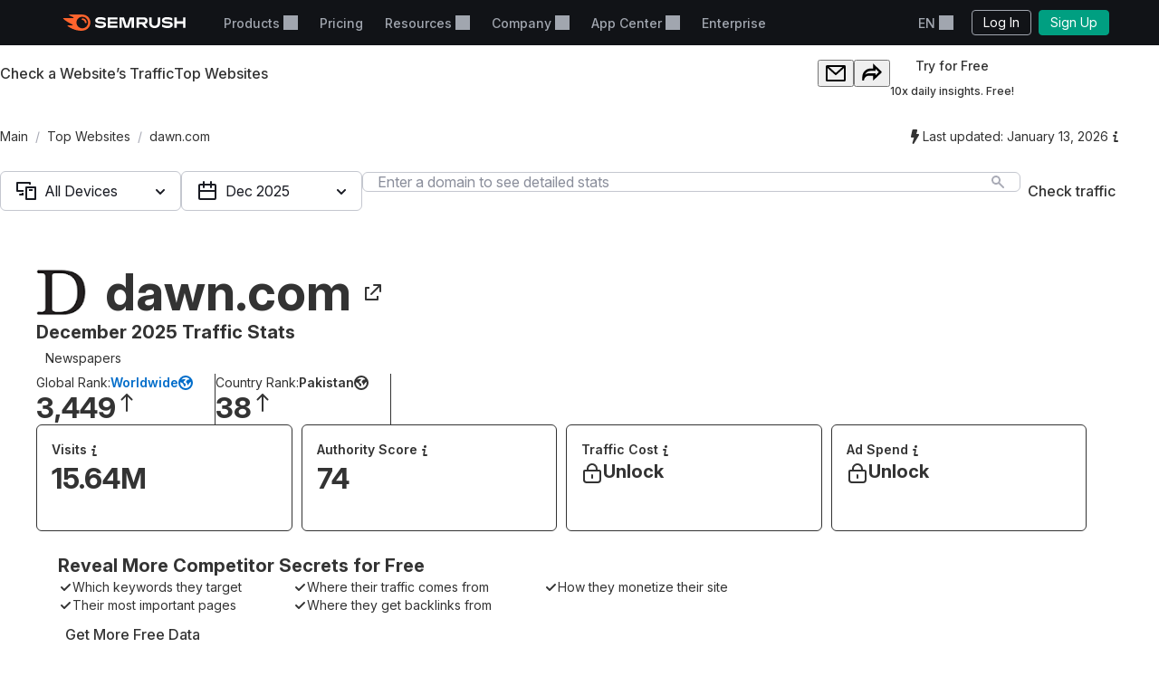

--- FILE ---
content_type: text/html; charset=utf-8
request_url: https://www.semrush.com/website/dawn.com/overview/
body_size: 59259
content:
<!DOCTYPE html>


    <html lang="en">
        <head>
            <meta charset="utf-8">
            <title>
                
    
        dawn.com Website Traffic, Ranking, Analytics [December 2025]
    

            </title>
            <meta property="og:site_name" content="Semrush"><meta property="og:type" content="website"><meta property="og:url" content="https://www.semrush.com/website/dawn.com/overview/"><meta name="twitter:card" content="summary_large_image"><meta name="twitter:creator" content="@semrush"><meta name="twitter:site" content="@semrush"><meta name="viewport" content="width=device-width, initial-scale=1, viewport-fit=cover"><meta property="og:title" content="dawn.com Website Traffic, Ranking, Analytics [December 2025]"><meta name="twitter:title" content="dawn.com Website Traffic, Ranking, Analytics [December 2025]"><meta name="description" content="dawn.com is ranked #38 in PK with 15.64M Traffic. Categories: Newspapers. Learn more about website traffic, market share, and more!"><meta property="og:description" content="dawn.com is ranked #38 in PK with 15.64M Traffic. Categories: Newspapers. Learn more about website traffic, market share, and more!"><meta property="og:image" content="https://static.semrush.com/website/images/og/en/domain-overview.png"><meta name="twitter:description" content="dawn.com is ranked #38 in PK with 15.64M Traffic. Categories: Newspapers. Learn more about website traffic, market share, and more!"><meta name="twitter:image" content="https://static.semrush.com/website/images/og/en/domain-overview.png">

            <link rel="preconnect" href="https://fonts.googleapis.com">
            <link rel="preconnect" href="https://fonts.gstatic.com" crossorigin>
            <link rel="preconnect" href="https://static.semrush.com">
            <link rel="preconnect" href="https://www.googletagmanager.com">
            <link rel="preconnect" href="https://cookiehub.net">
            <link rel="preconnect" href="https://cdn.cookiehub.eu">

            <link rel="stylesheet"
                  href="https://fonts.googleapis.com/css2?family=Inter:ital,opsz,wght@0,14..32,100..900;1,14..32,100..900&family=Ubuntu:ital,wght@0,300;0,400;0,500;0,700;1,300;1,400;1,500;1,700&display=swap">
            <link rel="stylesheet"
                  href="/__static__/fonts/factor_a/v2/factor_a.css">

            <script>window.__sm2mfp = 'https://static.semrush.com/remote-integrations'</script>

            




            
    <script>
    
    window.ANALYTICS_GTM_ID = "GTM-5K82J2";
    

    window.pendingAnalytics = window.pendingAnalytics || [];
    window.analytics = {};

    ["track", "setDefaults", "deleteDefaults"].forEach((name) => {
        window.analytics[name] = function () {
            pendingAnalytics.push([name, arguments]);
        };
    });

    
        window.analytics.setDefaults("user_type", "unlogged");
    
    </script>
    <script async src="https://static.semrush.com/ajst/ajst.js"></script>



            

    <script>window[Symbol.for("sm2.WebVitalsReporter.config")] = {"team": "marketing-technology", "product": "power-pages", "ip": "52.15.109.190", "userType": "unlogged"};</script>
    <script src="/__static__/webpack/runtime.4b3042fd.js"></script>
<script src="/__static__/webpack/smrwv.d76d7598.js" defer></script>



            <script>
                window.sm2 = {"GAexperiments": [], "language": "en", "isSessionCreatedByAdmin": false, "abTestsLabels": [], "ipCountryCode": "US"};

                

                window.sm2.limitOptions = Object.freeze({});
            </script>

            <script>
  window.sm2.getComponent = function queueGetComponentRequest(...args) {
    const queue = (window[Symbol.for("sm2.getComponent.pending")] ??= []);
    let resolve;
    let reject;
    const promise = new Promise((res, rej) => {
      resolve = res;
      reject = rej;
    });
    queue.push({args, resolve, reject});
    return promise;
  };
</script>

            

<script src="/__static__/webpack/mf_widgets.b220e3e6.js"></script>


            
    <link rel="stylesheet" href="/__static__/webpack/9911.3d7aea2f.css">
<link rel="stylesheet" href="/__static__/webpack/site_info.1694446d.css">
    <script>
window.sm2.getSearchbarApi = function queueSearchbarApiRequest(...args) {
  const queue = (window[Symbol.for("sm2.getSearchbarApi.pending")] ??= []);
  let resolve;
  let reject;
  const promise = new Promise((res, rej) => {
    resolve = res;
    reject = rej;
  });
  queue.push({ args, resolve, reject });
  return promise;
};
</script>

    <script>
window.sm2.getFoldersApi = function queueProjectsApiRequest(...args) {
  const queue = (window[Symbol.for("sm2.getFoldersApi.pending")] ??= []);
  let resolve;
  let reject;
  const promise = new Promise((res, rej) => {
    resolve = res;
    reject = rej;
  });
  queue.push({ args, resolve, reject });
  return promise;
};
</script>

    <script>
    document.addEventListener('DOMContentLoaded', () => {
      window.__sm2init_site_info__(
        JSON.parse(document.getElementById('site_info_initial_state').textContent),
      );
    });
    </script>
    <script>
  
  
  
  dataLayer = window.dataLayer || [];
  dataLayer.push({site_is_controlling_cookie_settings_widget: true});
</script>



            

            

            <script>
  (function (i) {
    window[i] =
      window[i] ||
      function () {
        (window[i].dataLayerProxyQueue = window[i].dataLayerProxyQueue || []).push(
          arguments,
        );
      };
  })('ga');
</script>

<script src="/__static__/webpack/data_layer_proxy.63a5e89a.js"></script>
<script>ga("set", "dimension2", "Unlogged-User")
ga("set", "dimension3", "not set")
ga("set", "dimension5", "{}")
ga("set", "dimension16", "all tools")</script>

            
            

            <script src="/jsi18n/" defer></script>

            






            <link rel="dns-prefetch" href="https://suggestions.semrush.com">
            <link rel="dns-prefetch" href="https://www.google.com">
            <link rel="dns-prefetch" href="https://a.quora.com">
            <link rel="dns-prefetch" href="https://snap.licdn.com">
            <link rel="dns-prefetch" href="https://bat.bing.com">
            <link rel="dns-prefetch" href="https://connect.facebook.net">
            <link rel="dns-prefetch" href="https://munchkin.marketo.net">
            <link rel="dns-prefetch" href="https://s.yimg.com">
            <link rel="dns-prefetch" href="https://analytics.tiktok.com">
            <link rel="dns-prefetch" href="https://www.google-analytics.com">
            <link rel="dns-prefetch" href="https://q.quora.com">
            <link rel="dns-prefetch" href="https://data.adxcel-ec2.com">
            <link rel="dns-prefetch" href="https://cdn.speedcurve.com">
            <link rel="dns-prefetch" href="https://streaming.bi.owox.com">
            <link rel="dns-prefetch" href="https://td.doubleclick.net">
            <link rel="dns-prefetch" href="https://ad.doubleclick.net">
            <link rel="dns-prefetch" href="https://google-analytics.bi.owox.com">
            <link rel="dns-prefetch" href="https://widget.intercom.io">
            <link rel="dns-prefetch" href="https://sp.analytics.yahoo.com">
            <link rel="dns-prefetch" href="https://www.facebook.com">
            <link rel="dns-prefetch" href="https://px.ads.linkedin.com">
            <link rel="dns-prefetch" href="https://bat.bing.net">
            <link rel="dns-prefetch" href="https://cdn.mouseflow.com">
            <link rel="dns-prefetch" href="https://region1.analytics.google.com">
            <link rel="dns-prefetch" href="https://sentry.semrush.net">
            <link rel="dns-prefetch" href="https://api.amplitude.com">

            <meta name="theme-color"
                  media="(prefers-color-scheme: light)"
                  content="#F6F7F8">
            <meta name="theme-color"
                  media="(prefers-color-scheme: dark)"
                  content="#111317">
            <meta name="format-detection" content="telephone=no">

            




            <link rel="canonical" href="https://www.semrush.com/website/dawn.com/overview/">
            
                <link rel="alternate" hreflang="en" href="https://www.semrush.com/website/dawn.com/overview/">
            
                <link rel="alternate" hreflang="de" href="https://de.semrush.com/website/dawn.com/overview/">
            
                <link rel="alternate" hreflang="es" href="https://es.semrush.com/website/dawn.com/overview/">
            
                <link rel="alternate" hreflang="fr" href="https://fr.semrush.com/website/dawn.com/overview/">
            
                <link rel="alternate" hreflang="it" href="https://it.semrush.com/website/dawn.com/overview/">
            
                <link rel="alternate" hreflang="nl" href="https://nl.semrush.com/website/dawn.com/overview/">
            
                <link rel="alternate" hreflang="pl" href="https://pl.semrush.com/website/dawn.com/overview/">
            
                <link rel="alternate" hreflang="pt" href="https://pt.semrush.com/website/dawn.com/overview/">
            
                <link rel="alternate" hreflang="sv" href="https://sv.semrush.com/website/dawn.com/overview/">
            
                <link rel="alternate" hreflang="vi" href="https://vi.semrush.com/website/dawn.com/overview/">
            
                <link rel="alternate" hreflang="tr" href="https://tr.semrush.com/website/dawn.com/overview/">
            
                <link rel="alternate" hreflang="zh" href="https://zh.semrush.com/website/dawn.com/overview/">
            
                <link rel="alternate" hreflang="ja" href="https://ja.semrush.com/website/dawn.com/overview/">
            
                <link rel="alternate" hreflang="ko" href="https://ko.semrush.com/website/dawn.com/overview/">
            

            <link rel="manifest" href="/__static__/manifest.c126ad9aade5.json">
            <link rel="apple-touch-icon"
                  sizes="180x180"
                  href="/__static__/apple-touch-icon.a7f1927cca17.png">
            <link rel="shortcut icon" href="/__static__/favicon.f8cd638f087a.ico">

            <link rel="search"
                  type="application/opensearchdescription+xml"
                  href="/__static__/semrush-opensearch.xml"
                  title="Semrush.com">

            

        </head>

        <body>
            <svg xmlns="http://www.w3.org/2000/svg" style="position: absolute; width: 0; height: 0">
    <symbol viewBox="0 0 158 21" id="srf-icon-semrush-logo">
        <path fill="#fff"
              d="M108.808 8.212c0-2.579-1.586-4.456-4.628-4.456h-9.826v13.37h3.227v-4.563h3.822l3.742 4.562h3.637v-.29l-3.637-4.351c2.288-.463 3.663-2.13 3.663-4.272Zm-4.985 1.653h-6.229V6.533h6.229c1.15 0 1.891.608 1.891 1.666 0 1.084-.714 1.666-1.891 1.666Zm53.77-6.109h-3.029v5.078h-8.133V3.756h-3.266v13.383h3.266v-5.277h8.133v5.277h3.029V3.756Zm-71.873 0-3.598 11.253h-.198l-3.61-11.253H72.56v13.383h3.081V6.149h.185l3.597 10.99h4.96l3.61-10.99h.185v10.99h3.174V3.756h-5.634ZM50.57 9.23c-1.138-.118-3.267-.317-4.404-.436-1.124-.119-1.772-.45-1.772-1.19 0-.714.687-1.31 3.464-1.31 2.46 0 4.721.53 6.692 1.482V4.787c-1.97-.939-4.153-1.402-6.864-1.402-3.808 0-6.44 1.587-6.44 4.285 0 2.275 1.547 3.518 4.642 3.861 1.124.12 3.028.291 4.364.397 1.454.12 1.878.569 1.878 1.23 0 .913-1.019 1.468-3.597 1.468-2.619 0-5.277-.86-7.168-2.063v3.081c1.521 1.019 4.14 1.878 7.062 1.878 4.152 0 6.824-1.6 6.824-4.47.026-2.168-1.402-3.478-4.682-3.821Zm6.823-5.474v13.383h12.47V14.4h-9.389v-2.71h9.23V8.978h-9.23V6.493h9.39V3.756H57.392Zm79.094 5.474c-1.138-.118-3.267-.317-4.404-.436-1.124-.119-1.772-.45-1.772-1.19 0-.714.688-1.31 3.465-1.31 2.459 0 4.721.53 6.691 1.482V4.787c-1.97-.939-4.152-1.402-6.863-1.402-3.809 0-6.44 1.587-6.44 4.285 0 2.275 1.547 3.518 4.641 3.861 1.124.12 3.029.291 4.364.397 1.455.12 1.878.569 1.878 1.23 0 .913-1.018 1.468-3.597 1.468-2.618 0-5.276-.86-7.167-2.063v3.081c1.52 1.019 4.139 1.878 7.061 1.878 4.153 0 6.824-1.6 6.824-4.47.027-2.168-1.402-3.478-4.681-3.821Zm-14.745-5.474v6.85c0 2.592-1.574 4.02-3.941 4.02-2.38 0-3.941-1.402-3.941-4.06v-6.81h-3.213v6.506c0 4.853 3.028 7.26 7.207 7.26 4.007 0 7.115-2.301 7.115-7.101V3.756h-3.227Z"/>
        <path fill="#FF642D"
              d="M30.19 10.368c0 .648-.33.753-1.15.753-.872 0-1.031-.145-1.124-.806-.172-1.68-1.309-3.108-3.213-3.267-.608-.052-.754-.277-.754-1.031 0-.7.106-1.031.648-1.031 3.306.013 5.594 2.67 5.594 5.382Zm4.814 0C35.004 5.329 31.593 0 23.711 0H8.054c-.318 0-.516.159-.516.45 0 .158.119.304.225.383.568.45 1.415.952 2.525 1.508 1.085.542 1.931.899 2.777 1.243.357.145.49.304.49.502 0 .278-.199.45-.582.45H.543c-.371 0-.543.238-.543.476 0 .198.066.37.238.542 1.005 1.058 2.618 2.328 4.96 3.796a71.557 71.557 0 0 0 6.611 3.636c.344.159.45.344.45.542-.013.225-.185.41-.582.41h-5.7c-.317 0-.502.172-.502.437 0 .145.119.33.278.476 1.295 1.177 3.372 2.46 6.136 3.636C15.579 20.061 19.32 21 23.526 21c7.974 0 11.478-5.964 11.478-10.632Zm-10.407 7.445c-4.073 0-7.485-3.32-7.485-7.458 0-4.074 3.399-7.353 7.485-7.353 4.179 0 7.458 3.266 7.458 7.353-.013 4.139-3.28 7.458-7.458 7.458Z"/>
    </symbol>
</svg>



            

            <div class="srf-layout">
                

<script src="/__static__/webpack/skip_to_content.f2091feb.js" defer></script>

<div class="srf-layout__skip-to-content">
    <button id="skip-to-content">Skip to content</button>
</div>


                <div class="srf-layout__notification">
                    


                    

                    



                    


                    
    




                </div>

                <div class="srf-layout__header">
                    
                        



                        
    
        
<link rel="stylesheet" href="/__static__/webpack/2579.020e69a1.css">
<link rel="stylesheet" href="/__static__/webpack/header.7c21caf3.css">
<header class="srf-header" id="srf-header" style="display: none">
    <div class="srf-navbar srf-navbar--adaptive">
        <div class="srf-navbar-inner">
            <div class="srf-navbar__left">
                
                <a href="/"
                   class="srf-navbar-logo"
                   aria-label="Semrush homepage"
                   data-test="semrush_logo"
                   data-ga-category="Navigation:top_menu"
                   data-ga-action="link.click"
                   data-ga-label="logo"
                   data-ga4-click
                   data-ga4-item-location="navigation.header.logo">
                    <svg aria-hidden="true">
                        <use href="#srf-icon-semrush-logo"></use>
                    </svg>
                </a>
            </div>
            
                <nav class="srf-navbar__primary" aria-label="Top menu">
                    <ul>
                        
                            <li>
                                
                                    
                                        <div class="srf-dropdown"><button aria-haspopup="true"
            aria-expanded="false"
            aria-controls="srf-dropdown-menu-products"
            class="srf-nav-link srf-dropdown-label"
            data-ga-category="Navigation:top_menu"
            data-ga-action="link.click"
            data-ga4-click data-ga4-item-location="navigation.header.products.dropdown"
            data-test="header_products_dropdown"
            data-ga-label="Products"
            data-nav-item="products:dropdown"
            >
        Products
        
        
    </button><ul class="srf-dropdown-menu" id=srf-dropdown-menu-products><li><a class="srf-dropdown-menu-item"
       href="/one/?utm_source=semrush&amp;utm_medium=header"
       data-ga-category="Navigation:top_menu"
       data-ga-action="link.click"
       data-ga4-click data-ga4-item-location="navigation.header.products.semrush_one"
       data-test="header_semrush_one"
       data-ga-label="semrush_one"
       data-nav-item="semrush-one:index"
       >
        Semrush One
        
        
    </a></li><li><a class="srf-dropdown-menu-item"
       href="/toolkits/?utm_source=semrush&amp;utm_medium=header"
       data-ga-category="Navigation:top_menu"
       data-ga-action="link.click"
       data-ga4-click data-ga4-item-location="navigation.header.products.toolkits"
       data-test="header_toolkits"
       data-ga-label="Toolkits"
       data-nav-item="toolkits:index"
       >
        Toolkits
        
        
    </a></li><li><a class="srf-dropdown-menu-item"
       href="/features/"
       data-ga-category="Navigation:top_menu"
       data-ga-action="link.click"
       data-ga4-click data-ga4-item-location="navigation.header.products.features"
       data-test="header_features"
       data-ga-label="Features"
       data-nav-item="features:index"
       >
        Features
        
        
    </a></li></ul></div>

                                    
                                
                            </li>
                        
                            <li>
                                
                                    
                                        
<a class="srf-nav-link"
       href="/pricing/"
       data-ga-category="Navigation:top_menu"
       data-ga-action="link.click"
       data-ga4-click data-ga4-item-location="navigation.header.index.pricing"
       data-test="header_prices"
       data-ga-label="Prices"
       data-nav-item="index:pricing"
       >
        Pricing
        
        
    </a>

                                    
                                
                            </li>
                        
                            <li>
                                
                                    
                                        <div class="srf-dropdown"><button aria-haspopup="true"
            aria-expanded="false"
            aria-controls="srf-dropdown-menu-resources"
            class="srf-nav-link srf-dropdown-label"
            data-ga-category="Navigation:top_menu"
            data-ga-action="link.click"
            data-ga4-click data-ga4-item-location="navigation.header.resources.dropdown"
            data-test="header_resources"
            data-ga-label="Resources"
            data-nav-item="resources:dropdown"
            >
        Resources
        
        
    </button><ul class="srf-dropdown-menu-grid" id="srf-dropdown-menu-resources"><li><a href="/blog/"
                       class="srf-dropdown-menu-grid-item"
                       data-ga-category="Navigation:top_menu"
                       data-ga-action="link.click"
                       data-ga4-click data-ga4-item-location="navigation.header.blog.index"
                       data-test="header_blog"
                       data-ga-label="blog"
                       data-nav-item="blog:index"><div class="srf-dropdown-menu-grid-item__title">Blog</div><div class="srf-dropdown-menu-grid-item__text">Read the industry&#x27;s latest thoughts on digital marketing, content strategy, SEO, PPC, social media and more.</div></a></li><li><a href="/kb/"
                       class="srf-dropdown-menu-grid-item"
                       data-ga-category="Navigation:top_menu"
                       data-ga-action="link.click"
                       data-ga4-click data-ga4-item-location="navigation.header.kb.index"
                       data-test="header_knowledge"
                       data-ga-label="Knowledge"
                       data-nav-item="kb:index"><div class="srf-dropdown-menu-grid-item__title">Help Center</div><div class="srf-dropdown-menu-grid-item__text">Learn how to use Semrush with user manuals, how-to’s, videos and more!</div></a></li><li><a href="/news/releases/product-news/"
                       class="srf-dropdown-menu-grid-item"
                       data-ga-category="Navigation:top_menu"
                       data-ga-action="link.click"
                       data-ga4-click data-ga4-item-location="navigation.header.news.product.news"
                       data-test="header_news"
                       data-ga-label="News"
                       data-nav-item="news:product-news"><div class="srf-dropdown-menu-grid-item__title">What&#x27;s New</div><div class="srf-dropdown-menu-grid-item__text">Keep track of the newest Semrush features and improvements.</div></a></li><li><a href="/academy/webinars/"
                       class="srf-dropdown-menu-grid-item"
                       data-ga-category="Navigation:top_menu"
                       data-ga-action="link.click"
                       data-ga4-click data-ga4-item-location="navigation.header.webinars.index"
                       data-test="header_webinars"
                       data-ga-label="webinars"
                       data-nav-item="webinars:index"><div class="srf-dropdown-menu-grid-item__title">Webinars</div><div class="srf-dropdown-menu-grid-item__text">Register and take part in educational webinars conducted by the best digital marketing experts.</div></a></li><li><a href="/news/releases/data-insights/"
                       class="srf-dropdown-menu-grid-item"
                       data-ga-category="Navigation:top_menu"
                       data-ga-action="link.click"
                       data-ga4-click data-ga4-item-location="navigation.header.news.insights"
                       data-test="header_insights"
                       data-ga-label="insights"
                       data-nav-item="news:insights"><div class="srf-dropdown-menu-grid-item__title">Insights</div><div class="srf-dropdown-menu-grid-item__text">See the latest in original research and thought leadership from the Semrush team.</div></a></li><li><a href="/agencies/"
                       class="srf-dropdown-menu-grid-item"
                       data-ga-category="Navigation:top_menu"
                       data-ga-action="link.click"
                       data-ga4-click data-ga4-item-location="navigation.header.agencies.index"
                       data-test="header_agency_partners"
                       data-ga-label="Agency Partners"
                       data-nav-item="agencies:index"><div class="srf-dropdown-menu-grid-item__title">Hire a Trusted Agency</div><div class="srf-dropdown-menu-grid-item__text">Pressed for time? Need rare skills? Get help from a trusted agency. Our experts work with marketing projects of all kinds and budgets.</div></a></li><li><a href="/academy/"
                       class="srf-dropdown-menu-grid-item"
                       data-ga-category="Navigation:top_menu"
                       data-ga-action="link.click"
                       data-ga4-click data-ga4-item-location="navigation.header.academy.index"
                       data-test="header_academy"
                       data-ga-label="Academy"
                       data-nav-item="academy:index"><div class="srf-dropdown-menu-grid-item__title">Academy</div><div class="srf-dropdown-menu-grid-item__text">Get vital SEO skills, learn how to use our toolkits and get official certificates of your proficiency in SEO and Semrush.</div></a></li><li><a href="/website/top/?from_page=header"
                       class="srf-dropdown-menu-grid-item"
                       data-ga-category="Navigation:top_menu"
                       data-ga-action="link.click"
                       data-ga4-click data-ga4-item-location="navigation.header.website.top"
                       data-test="header_top_websites"
                       data-ga-label="top-websites"
                       data-nav-item="website:top"><div class="srf-dropdown-menu-grid-item__title">Top Websites</div><div class="srf-dropdown-menu-grid-item__text">Discover the most visited websites. Analyze their traffic and search rankings. Choose country or industry to find out who currently leads the market.</div></a></li><li><a href="https://ai-visibility-index.semrush.com/?utm_source=semrush&amp;utm_medium=main_header"
                       class="srf-dropdown-menu-grid-item"
                       data-ga-category="Navigation:top_menu"
                       data-ga-action="link.click"
                       data-ga4-click data-ga4-item-location="navigation.header.ai.visibility.index"
                       data-test="header_ai_visibility_index"
                       data-ga-label="ai-visibility-index"
                       ><div class="srf-dropdown-menu-grid-item__title">AI Visibility Index</div><div class="srf-dropdown-menu-grid-item__text">Discover which brands are leading AI search and learn their strategies to boost your own visibility.</div></a></li><li><a href="/local/"
                       class="srf-dropdown-menu-grid-item"
                       data-ga-category="Navigation:top_menu"
                       data-ga-action="link.click"
                       data-ga4-click data-ga4-item-location="navigation.header.local.marketing.index"
                       data-test="header_local_marketing"
                       data-ga-label="local-marketing"
                       data-nav-item="local-marketing:index"><div class="srf-dropdown-menu-grid-item__title">Local Marketing Hub</div><div class="srf-dropdown-menu-grid-item__text">Start outperforming your nearby competition today! Discover the expert insights, strategies, and tools you need to increase the digital footprint of your business and get more local customers.</div></a></li></ul></div>

                                    
                                
                            </li>
                        
                            <li>
                                
                                    
                                        <div class="srf-dropdown"><button aria-haspopup="true"
            aria-expanded="false"
            aria-controls="srf-dropdown-menu-company"
            class="srf-nav-link srf-dropdown-label"
            data-ga-category="Navigation:top_menu"
            data-ga-action="link.click"
            data-ga4-click data-ga4-item-location="navigation.header.company.dropdown"
            data-test="header_company"
            data-ga-label="Company"
            data-nav-item="company:dropdown"
            >
        Company
        
        
    </button><ul class="srf-dropdown-menu" id=srf-dropdown-menu-company><li><a class="srf-dropdown-menu-item"
       href="/company/"
       data-ga-category="Navigation:top_menu"
       data-ga-action="link.click"
       data-ga4-click data-ga4-item-location="navigation.header.company.index"
       data-test="header_about_us"
       data-ga-label="About Us"
       data-nav-item="company:index"
       >
        About Us
        
        
    </a></li><li><a class="srf-dropdown-menu-item"
       href="/news/"
       data-ga-category="Navigation:top_menu"
       data-ga-action="link.click"
       data-ga4-click data-ga4-item-location="navigation.header.news.index"
       data-test="header_newsroom"
       data-ga-label="Newsroom"
       data-nav-item="news:index"
       >
        Newsroom
        
        
    </a></li><li><a class="srf-dropdown-menu-item"
       href="https://careers.semrush.com/"
       data-ga-category="Navigation:top_menu"
       data-ga-action="link.click"
       data-ga4-click data-ga4-item-location="navigation.header.company.careers"
       data-test="header_careers"
       data-ga-label="Careers"
       data-nav-item="company:careers"
       target="_blank" aria-describedby="srf-header-opens-in-new-header_careers">
        Careers
        
        
            <svg class="srf-icon srf-icon-external-link -s"
                 aria-hidden="true"
                 id="srf-header-opens-in-new-header_careers"
                 aria-label="External link, opens in a new window"><use href="#srf-icon-link"></use></svg></a></li><li><a class="srf-dropdown-menu-item"
       href="/semrush-free-trial/"
       data-ga-category="Navigation:top_menu"
       data-ga-action="link.click"
       data-ga4-click data-ga4-item-location="navigation.header.company.free.trial"
       data-test="header_free_trial"
       data-ga-label="Free trial"
       data-nav-item="semrush-free-trial:index"
       >
        Free Trial
        
        
    </a></li><li><a class="srf-dropdown-menu-item"
       href="/vs/"
       data-ga-category="Navigation:top_menu"
       data-ga-action="link.click"
       data-ga4-click data-ga4-item-location="navigation.header.company.semrush.versus"
       data-test="header_semrush_versus"
       data-ga-label="Semrush Versus"
       data-nav-item="semrush-versus:index"
       >
        Compare Semrush
        
        
    </a></li><li><a class="srf-dropdown-menu-item"
       href="/company/stories/"
       data-ga-category="Navigation:top_menu"
       data-ga-action="link.click"
       data-ga4-click data-ga4-item-location="navigation.header.company.stories"
       data-test="header_success_stories"
       data-ga-label="Success stories"
       data-nav-item="company:stories"
       >
        Success Stories
        
        
    </a></li><li><a class="srf-dropdown-menu-item"
       href="/lp/affiliate-program/en/"
       data-ga-category="Navigation:top_menu"
       data-ga-action="link.click"
       data-ga4-click data-ga4-item-location="navigation.header.berush.index"
       data-test="header_affiliate_program"
       data-ga-label="Affiliate Program"
       data-nav-item="berush:index"
       >
        Affiliate Program
        
        
    </a></li><li><a class="srf-dropdown-menu-item"
       href="https://investors.semrush.com"
       data-ga-category="Navigation:top_menu"
       data-ga-action="link.click"
       data-ga4-click data-ga4-item-location="navigation.header.company.investors"
       data-test="header_for_investors"
       data-ga-label="For Investors"
       data-nav-item="company:investors"
       target="_blank" aria-describedby="srf-header-opens-in-new-header_for_investors">
        For Investors
        
        
            <svg class="srf-icon srf-icon-external-link -s"
                 aria-hidden="true"
                 id="srf-header-opens-in-new-header_for_investors"
                 aria-label="External link, opens in a new window"><use href="#srf-icon-link"></use></svg></a></li><li><a class="srf-dropdown-menu-item"
       href="/company/partner-integrations/"
       data-ga-category="Navigation:top_menu"
       data-ga-action="link.click"
       data-ga4-click data-ga4-item-location="navigation.header.company.partner.integrations"
       data-test="header_partner_integrations"
       data-ga-label="Partner Integrations"
       data-nav-item="company:partner-integrations"
       >
        Partner Integrations
        
        
    </a></li><li><a class="srf-dropdown-menu-item"
       href="/company/contacts/"
       data-ga-category="Navigation:top_menu"
       data-ga-action="link.click"
       data-ga4-click data-ga4-item-location="navigation.header.company.contacts"
       data-test="header_contacts"
       data-ga-label="Contacts"
       data-nav-item="company:contacts"
       >
        Contacts
        
        
    </a></li><li><a class="srf-dropdown-menu-item"
       href="/stats/"
       data-ga-category="Navigation:top_menu"
       data-ga-action="link.click"
       data-ga4-click data-ga4-item-location="navigation.header.stats.index"
       data-test="header_stats_and_facts"
       data-ga-label="Stats and Facts"
       data-nav-item="stats:index"
       >
        Stats and Facts
        
        
    </a></li></ul></div>

                                    
                                
                            </li>
                        
                            <li>
                                
                                    
                                        <div class="srf-dropdown" data-widget="app-center-dropdown"><button aria-haspopup="true"
            aria-expanded="false"
            aria-controls="srf-dropdown-menu-app-center"
            class="srf-nav-link srf-dropdown-label"
            data-ga-category="Navigation:top_menu"
            data-ga-action="link.click"
            data-ga4-click data-ga4-item-location="navigation.header.app.center"
            
            data-ga-label="app_center"
            data-nav-item="app_center"
            >
        App Center
        
        
    </button><div class="srf-dropdown-menu srf-dropdown-menu-slot" id=srf-dropdown-menu-app-center></div></div>

                                    
                                
                            </li>
                        
                            <li>
                                
                                    
                                        
<a class="srf-nav-link"
       href="/enterprise/"
       data-ga-category="Navigation:top_menu"
       data-ga-action="link.click"
       data-ga4-click data-ga4-item-location="navigation.header.enterprise"
       data-test="header_enterprise"
       data-ga-label="Enterprise"
       
       target="_blank" aria-describedby="srf-header-opens-in-new-header_enterprise">
        Enterprise
        
        
            <svg class="srf-icon srf-icon-external-link -s"
                 aria-hidden="true"
                 id="srf-header-opens-in-new-header_enterprise"
                 aria-label="External link, opens in a new window"><use href="#srf-icon-link"></use></svg></a>

                                    
                                
                            </li>
                        
                    </ul>
                </nav>
                <div class="srf-navbar__right">
                    
<div class="srf-adaptive-menu-trigger srf-dropdown"><button class="srf-dropdown-label srf-nav-link srf-btn-mobile-menu"
                aria-haspopup="true"
                aria-expanded="false"
                aria-controls="srf-mobile-menu"
                data-ga4-click
                data-ga4-item-location="navigation.header.mobilemenu.dropdown"><span class="srf-btn-mobile-menu__content srf-dropdown-label">Menu</span></button><ul class="srf-dropdown-menu" id="srf-mobile-menu"><li><div class="srf-sub-dropdown"><div class="srf-dropdown-label-container"><button class="srf-dropdown-label"
                                        aria-haspopup="true"
                                        aria-expanded="false"
                                        data-nav-item="products:dropdown"
                                        data-ga4-click data-ga4-item-location="navigation.header.products.dropdown"><span>
                                        Products
                                        
                                    </span></button></div><ul class="srf-sub-dropdown-menu"><li><a class="srf-sub-dropdown-menu-item"
       href="/one/?utm_source=semrush&amp;utm_medium=header"
       data-ga-category="Navigation:top_menu"
       data-ga-action="link.click"
       data-ga4-click data-ga4-item-location="navigation.header.products.semrush_one"
       data-test="header_semrush_one"
       data-ga-label="semrush_one"
       data-nav-item="semrush-one:index"
       >
        Semrush One
        
        
    </a></li><li><a class="srf-sub-dropdown-menu-item"
       href="/toolkits/?utm_source=semrush&amp;utm_medium=header"
       data-ga-category="Navigation:top_menu"
       data-ga-action="link.click"
       data-ga4-click data-ga4-item-location="navigation.header.products.toolkits"
       data-test="header_toolkits"
       data-ga-label="Toolkits"
       data-nav-item="toolkits:index"
       >
        Toolkits
        
        
    </a></li><li><a class="srf-sub-dropdown-menu-item"
       href="/features/"
       data-ga-category="Navigation:top_menu"
       data-ga-action="link.click"
       data-ga4-click data-ga4-item-location="navigation.header.products.features"
       data-test="header_features"
       data-ga-label="Features"
       data-nav-item="features:index"
       >
        Features
        
        
    </a></li></ul></div></li><li><a class="srf-dropdown-menu-item"
       href="/pricing/"
       data-ga-category="Navigation:top_menu"
       data-ga-action="link.click"
       data-ga4-click data-ga4-item-location="navigation.header.index.pricing"
       data-test="header_prices"
       data-ga-label="Prices"
       data-nav-item="index:pricing"
       >
        Pricing
        
        
    </a></li><li><div class="srf-sub-dropdown"><div class="srf-dropdown-label-container"><button class="srf-dropdown-label"
                                        aria-haspopup="true"
                                        aria-expanded="false"
                                        data-nav-item="resources:dropdown"
                                        data-ga4-click data-ga4-item-location="navigation.header.resources.dropdown"><span>
                                        Resources
                                        
                                    </span></button></div><ul class="srf-sub-dropdown-menu"><li><a class="srf-sub-dropdown-menu-item"
       href="/blog/"
       data-ga-category="Navigation:top_menu"
       data-ga-action="link.click"
       data-ga4-click data-ga4-item-location="navigation.header.blog.index"
       data-test="header_blog"
       data-ga-label="blog"
       data-nav-item="blog:index"
       >
        Blog
        
        
    </a></li><li><a class="srf-sub-dropdown-menu-item"
       href="/kb/"
       data-ga-category="Navigation:top_menu"
       data-ga-action="link.click"
       data-ga4-click data-ga4-item-location="navigation.header.kb.index"
       data-test="header_knowledge"
       data-ga-label="Knowledge"
       data-nav-item="kb:index"
       >
        Help Center
        
        
    </a></li><li><a class="srf-sub-dropdown-menu-item"
       href="/news/releases/product-news/"
       data-ga-category="Navigation:top_menu"
       data-ga-action="link.click"
       data-ga4-click data-ga4-item-location="navigation.header.news.product.news"
       data-test="header_news"
       data-ga-label="News"
       data-nav-item="news:product-news"
       >
        What&#x27;s New
        
        
    </a></li><li><a class="srf-sub-dropdown-menu-item"
       href="/academy/webinars/"
       data-ga-category="Navigation:top_menu"
       data-ga-action="link.click"
       data-ga4-click data-ga4-item-location="navigation.header.webinars.index"
       data-test="header_webinars"
       data-ga-label="webinars"
       data-nav-item="webinars:index"
       >
        Webinars
        
        
    </a></li><li><a class="srf-sub-dropdown-menu-item"
       href="/news/releases/data-insights/"
       data-ga-category="Navigation:top_menu"
       data-ga-action="link.click"
       data-ga4-click data-ga4-item-location="navigation.header.news.insights"
       data-test="header_insights"
       data-ga-label="insights"
       data-nav-item="news:insights"
       >
        Insights
        
        
    </a></li><li><a class="srf-sub-dropdown-menu-item"
       href="/agencies/"
       data-ga-category="Navigation:top_menu"
       data-ga-action="link.click"
       data-ga4-click data-ga4-item-location="navigation.header.agencies.index"
       data-test="header_agency_partners"
       data-ga-label="Agency Partners"
       data-nav-item="agencies:index"
       >
        Hire a Trusted Agency
        
        
    </a></li><li><a class="srf-sub-dropdown-menu-item"
       href="/academy/"
       data-ga-category="Navigation:top_menu"
       data-ga-action="link.click"
       data-ga4-click data-ga4-item-location="navigation.header.academy.index"
       data-test="header_academy"
       data-ga-label="Academy"
       data-nav-item="academy:index"
       >
        Academy
        
        
    </a></li><li><a class="srf-sub-dropdown-menu-item"
       href="/website/top/?from_page=header"
       data-ga-category="Navigation:top_menu"
       data-ga-action="link.click"
       data-ga4-click data-ga4-item-location="navigation.header.website.top"
       data-test="header_top_websites"
       data-ga-label="top-websites"
       data-nav-item="website:top"
       >
        Top Websites
        
        
    </a></li><li><a class="srf-sub-dropdown-menu-item"
       href="https://ai-visibility-index.semrush.com/?utm_source=semrush&amp;utm_medium=main_header"
       data-ga-category="Navigation:top_menu"
       data-ga-action="link.click"
       data-ga4-click data-ga4-item-location="navigation.header.ai.visibility.index"
       data-test="header_ai_visibility_index"
       data-ga-label="ai-visibility-index"
       
       >
        AI Visibility Index
        
        
    </a></li><li><a class="srf-sub-dropdown-menu-item"
       href="/local/"
       data-ga-category="Navigation:top_menu"
       data-ga-action="link.click"
       data-ga4-click data-ga4-item-location="navigation.header.local.marketing.index"
       data-test="header_local_marketing"
       data-ga-label="local-marketing"
       data-nav-item="local-marketing:index"
       >
        Local Marketing Hub
        
        
    </a></li></ul></div></li><li><div class="srf-sub-dropdown"><div class="srf-dropdown-label-container"><button class="srf-dropdown-label"
                                        aria-haspopup="true"
                                        aria-expanded="false"
                                        data-nav-item="company:dropdown"
                                        data-ga4-click data-ga4-item-location="navigation.header.company.dropdown"><span>
                                        Company
                                        
                                    </span></button></div><ul class="srf-sub-dropdown-menu"><li><a class="srf-sub-dropdown-menu-item"
       href="/company/"
       data-ga-category="Navigation:top_menu"
       data-ga-action="link.click"
       data-ga4-click data-ga4-item-location="navigation.header.company.index"
       data-test="header_about_us"
       data-ga-label="About Us"
       data-nav-item="company:index"
       >
        About Us
        
        
    </a></li><li><a class="srf-sub-dropdown-menu-item"
       href="/news/"
       data-ga-category="Navigation:top_menu"
       data-ga-action="link.click"
       data-ga4-click data-ga4-item-location="navigation.header.news.index"
       data-test="header_newsroom"
       data-ga-label="Newsroom"
       data-nav-item="news:index"
       >
        Newsroom
        
        
    </a></li><li><a class="srf-sub-dropdown-menu-item"
       href="https://careers.semrush.com/"
       data-ga-category="Navigation:top_menu"
       data-ga-action="link.click"
       data-ga4-click data-ga4-item-location="navigation.header.company.careers"
       data-test="header_careers"
       data-ga-label="Careers"
       data-nav-item="company:careers"
       target="_blank" aria-describedby="srf-header-opens-in-new-header_careers">
        Careers
        
        
            <svg class="srf-icon srf-icon-external-link -s"
                 aria-hidden="true"
                 id="srf-header-opens-in-new-header_careers"
                 aria-label="External link, opens in a new window"><use href="#srf-icon-link"></use></svg></a></li><li><a class="srf-sub-dropdown-menu-item"
       href="/semrush-free-trial/"
       data-ga-category="Navigation:top_menu"
       data-ga-action="link.click"
       data-ga4-click data-ga4-item-location="navigation.header.company.free.trial"
       data-test="header_free_trial"
       data-ga-label="Free trial"
       data-nav-item="semrush-free-trial:index"
       >
        Free Trial
        
        
    </a></li><li><a class="srf-sub-dropdown-menu-item"
       href="/vs/"
       data-ga-category="Navigation:top_menu"
       data-ga-action="link.click"
       data-ga4-click data-ga4-item-location="navigation.header.company.semrush.versus"
       data-test="header_semrush_versus"
       data-ga-label="Semrush Versus"
       data-nav-item="semrush-versus:index"
       >
        Compare Semrush
        
        
    </a></li><li><a class="srf-sub-dropdown-menu-item"
       href="/company/stories/"
       data-ga-category="Navigation:top_menu"
       data-ga-action="link.click"
       data-ga4-click data-ga4-item-location="navigation.header.company.stories"
       data-test="header_success_stories"
       data-ga-label="Success stories"
       data-nav-item="company:stories"
       >
        Success Stories
        
        
    </a></li><li><a class="srf-sub-dropdown-menu-item"
       href="/lp/affiliate-program/en/"
       data-ga-category="Navigation:top_menu"
       data-ga-action="link.click"
       data-ga4-click data-ga4-item-location="navigation.header.berush.index"
       data-test="header_affiliate_program"
       data-ga-label="Affiliate Program"
       data-nav-item="berush:index"
       >
        Affiliate Program
        
        
    </a></li><li><a class="srf-sub-dropdown-menu-item"
       href="https://investors.semrush.com"
       data-ga-category="Navigation:top_menu"
       data-ga-action="link.click"
       data-ga4-click data-ga4-item-location="navigation.header.company.investors"
       data-test="header_for_investors"
       data-ga-label="For Investors"
       data-nav-item="company:investors"
       target="_blank" aria-describedby="srf-header-opens-in-new-header_for_investors">
        For Investors
        
        
            <svg class="srf-icon srf-icon-external-link -s"
                 aria-hidden="true"
                 id="srf-header-opens-in-new-header_for_investors"
                 aria-label="External link, opens in a new window"><use href="#srf-icon-link"></use></svg></a></li><li><a class="srf-sub-dropdown-menu-item"
       href="/company/partner-integrations/"
       data-ga-category="Navigation:top_menu"
       data-ga-action="link.click"
       data-ga4-click data-ga4-item-location="navigation.header.company.partner.integrations"
       data-test="header_partner_integrations"
       data-ga-label="Partner Integrations"
       data-nav-item="company:partner-integrations"
       >
        Partner Integrations
        
        
    </a></li><li><a class="srf-sub-dropdown-menu-item"
       href="/company/contacts/"
       data-ga-category="Navigation:top_menu"
       data-ga-action="link.click"
       data-ga4-click data-ga4-item-location="navigation.header.company.contacts"
       data-test="header_contacts"
       data-ga-label="Contacts"
       data-nav-item="company:contacts"
       >
        Contacts
        
        
    </a></li><li><a class="srf-sub-dropdown-menu-item"
       href="/stats/"
       data-ga-category="Navigation:top_menu"
       data-ga-action="link.click"
       data-ga4-click data-ga4-item-location="navigation.header.stats.index"
       data-test="header_stats_and_facts"
       data-ga-label="Stats and Facts"
       data-nav-item="stats:index"
       >
        Stats and Facts
        
        
    </a></li></ul></div></li><li><div class="srf-sub-dropdown"
                             data-widget="app-center-dropdown"
                             data-mobile><div class="srf-dropdown-label-container"><button class="srf-dropdown-label"
                                        aria-haspopup="true"
                                        aria-expanded="false"
                                        data-nav-item="app_center"
                                        data-ga4-click data-ga4-item-location="navigation.header.app.center"><span>
                                        App Center
                                        
                                    </span></button></div><span class="srf-sub-dropdown-menu srf-dropdown-menu-slot"></span></div></li><li><a class="srf-dropdown-menu-item"
       href="/enterprise/"
       data-ga-category="Navigation:top_menu"
       data-ga-action="link.click"
       data-ga4-click data-ga4-item-location="navigation.header.enterprise"
       data-test="header_enterprise"
       data-ga-label="Enterprise"
       
       target="_blank" aria-describedby="srf-header-opens-in-new-header_enterprise">
        Enterprise
        
        
            <svg class="srf-icon srf-icon-external-link -s"
                 aria-hidden="true"
                 id="srf-header-opens-in-new-header_enterprise"
                 aria-label="External link, opens in a new window"><use href="#srf-icon-link"></use></svg></a></li></ul></div>

                    
                
                
                
                    
<div class="srf-dropdown srf-switch-locale-trigger"><div class="srf-dropdown-label-container"><button class="srf-dropdown-label srf-nav-link"
                    data-test="header_lang_switcher_button"
                    aria-haspopup="true"
                    aria-expanded="false"
                    aria-controls="srf-dropdown-menu-switch-language"
                    aria-label="Change language"
                    data-ga4-click
                    data-ga4-item-location="navigation.header.lang_button.dropdown">EN</button><div class="srf-switch-locale"></div></div><ul class="srf-dropdown-menu -right"
            id="srf-dropdown-menu-switch-language"
            onclick="sm2.switchLanguage(arguments[0].target.value)"
            aria-label="List of available languages"><li><button type="button"
                            value="en"
                            lang="en"
                            class="srf-btn-inline srf-dropdown-menu-item"
                            data-ga-category="Navigation:top_menu"
                            data-ga-action="link.click"
                            data-ga-label="Lang EN"
                            data-ga4-click
                            data-ga4-item-location="navigation.header.lang_button.en"
                            data-test="header_lang_en"
                            aria-current="true">English</button></li><li><button type="button"
                            value="de"
                            lang="de"
                            class="srf-btn-inline srf-dropdown-menu-item"
                            data-ga-category="Navigation:top_menu"
                            data-ga-action="link.click"
                            data-ga-label="Lang DE"
                            data-ga4-click
                            data-ga4-item-location="navigation.header.lang_button.de"
                            data-test="header_lang_de"
                            >Deutsch</button></li><li><button type="button"
                            value="es"
                            lang="es"
                            class="srf-btn-inline srf-dropdown-menu-item"
                            data-ga-category="Navigation:top_menu"
                            data-ga-action="link.click"
                            data-ga-label="Lang ES"
                            data-ga4-click
                            data-ga4-item-location="navigation.header.lang_button.es"
                            data-test="header_lang_es"
                            >Español</button></li><li><button type="button"
                            value="fr"
                            lang="fr"
                            class="srf-btn-inline srf-dropdown-menu-item"
                            data-ga-category="Navigation:top_menu"
                            data-ga-action="link.click"
                            data-ga-label="Lang FR"
                            data-ga4-click
                            data-ga4-item-location="navigation.header.lang_button.fr"
                            data-test="header_lang_fr"
                            >Français</button></li><li><button type="button"
                            value="it"
                            lang="it"
                            class="srf-btn-inline srf-dropdown-menu-item"
                            data-ga-category="Navigation:top_menu"
                            data-ga-action="link.click"
                            data-ga-label="Lang IT"
                            data-ga4-click
                            data-ga4-item-location="navigation.header.lang_button.it"
                            data-test="header_lang_it"
                            >Italiano</button></li><li><button type="button"
                            value="nl"
                            lang="nl"
                            class="srf-btn-inline srf-dropdown-menu-item"
                            data-ga-category="Navigation:top_menu"
                            data-ga-action="link.click"
                            data-ga-label="Lang NL"
                            data-ga4-click
                            data-ga4-item-location="navigation.header.lang_button.nl"
                            data-test="header_lang_nl"
                            >Nederlands</button></li><li><button type="button"
                            value="pl"
                            lang="pl"
                            class="srf-btn-inline srf-dropdown-menu-item"
                            data-ga-category="Navigation:top_menu"
                            data-ga-action="link.click"
                            data-ga-label="Lang PL"
                            data-ga4-click
                            data-ga4-item-location="navigation.header.lang_button.pl"
                            data-test="header_lang_pl"
                            >Polski</button></li><li><button type="button"
                            value="pt"
                            lang="pt"
                            class="srf-btn-inline srf-dropdown-menu-item"
                            data-ga-category="Navigation:top_menu"
                            data-ga-action="link.click"
                            data-ga-label="Lang PT"
                            data-ga4-click
                            data-ga4-item-location="navigation.header.lang_button.pt"
                            data-test="header_lang_pt"
                            >Português (Brasil)</button></li><li><button type="button"
                            value="sv"
                            lang="sv"
                            class="srf-btn-inline srf-dropdown-menu-item"
                            data-ga-category="Navigation:top_menu"
                            data-ga-action="link.click"
                            data-ga-label="Lang SV"
                            data-ga4-click
                            data-ga4-item-location="navigation.header.lang_button.sv"
                            data-test="header_lang_sv"
                            >Svenska</button></li><li><button type="button"
                            value="vi"
                            lang="vi"
                            class="srf-btn-inline srf-dropdown-menu-item"
                            data-ga-category="Navigation:top_menu"
                            data-ga-action="link.click"
                            data-ga-label="Lang VI"
                            data-ga4-click
                            data-ga4-item-location="navigation.header.lang_button.vi"
                            data-test="header_lang_vi"
                            >Tiếng Việt</button></li><li><button type="button"
                            value="tr"
                            lang="tr"
                            class="srf-btn-inline srf-dropdown-menu-item"
                            data-ga-category="Navigation:top_menu"
                            data-ga-action="link.click"
                            data-ga-label="Lang TR"
                            data-ga4-click
                            data-ga4-item-location="navigation.header.lang_button.tr"
                            data-test="header_lang_tr"
                            >Türkçe</button></li><li><button type="button"
                            value="zh"
                            lang="zh"
                            class="srf-btn-inline srf-dropdown-menu-item"
                            data-ga-category="Navigation:top_menu"
                            data-ga-action="link.click"
                            data-ga-label="Lang ZH"
                            data-ga4-click
                            data-ga4-item-location="navigation.header.lang_button.zh"
                            data-test="header_lang_zh"
                            >中文</button></li><li><button type="button"
                            value="ja"
                            lang="ja"
                            class="srf-btn-inline srf-dropdown-menu-item"
                            data-ga-category="Navigation:top_menu"
                            data-ga-action="link.click"
                            data-ga-label="Lang JA"
                            data-ga4-click
                            data-ga4-item-location="navigation.header.lang_button.ja"
                            data-test="header_lang_ja"
                            >日本語</button></li><li><button type="button"
                            value="ko"
                            lang="ko"
                            class="srf-btn-inline srf-dropdown-menu-item"
                            data-ga-category="Navigation:top_menu"
                            data-ga-action="link.click"
                            data-ga-label="Lang KO"
                            data-ga4-click
                            data-ga4-item-location="navigation.header.lang_button.ko"
                            data-test="header_lang_ko"
                            >한국어</button></li></ul></div>

                
                
                    <a href="/login/?src=header"
                       class="srf-btn -xs srf-btn--secondary srf-login-btn"
                       data-ga-event-onclick
                       data-ga-category="Navigation:top_menu"
                       data-ga-action="button.click"
                       data-ga-label="login"
                       data-ga4-click
                       data-ga4-item-location="navigation.header.login"
                       data-test="auth-popup__btn-login">
                        <span class="srf-btn__text srf-login-btn__text">Log In</span>
                        <span class="srf-btn__text srf-login-btn__text srf-login-btn__text_adaptive">
                            <svg class="srf-icon -s">
                                <use href="#srf-icon-user"></use>
                            </svg>
                        </span>
                    </a>
                    <a href="/signup/?src=header"
                       class="srf-btn -xs -success srf-register-btn"
                       data-ga-event-onclick
                       data-ga-category="Navigation:top_menu"
                       data-ga-action="button.click"
                       data-ga-label="signup"
                       data-ga4-click
                       data-ga4-item-location="navigation.header.signup"
                       data-test="auth-popup__btn-register">
                        <span class="srf-btn__text srf-login-btn__text">Sign Up</span>
                    </a>
                
            </div>
        </div>
    </div>
</header>

<script>
(function () {
  const header = document.getElementById("srf-header");
  const activeLinks = header.querySelectorAll(
    '.srf-navbar [data-nav-item="website:index"]'
  );
  for (let link of activeLinks) {
    link.classList.add("-active");
    const dropdown = link.parentElement.closest(".srf-dropdown");
    if (header.contains(dropdown)) {
      const label = dropdown.querySelector(".srf-dropdown-label");
      if (label) {
        label.classList.add("-active");
      }
    }
  }
  header.removeAttribute("style");
})();
</script>
<script src="/__static__/webpack/3486.aff4d11d.js" defer></script>
<script src="/__static__/webpack/9752.7d87e512.js" defer></script>
<script src="/__static__/webpack/258.f538bcfe.js" defer></script>
<script src="/__static__/webpack/1633.d1c52580.js" defer></script>
<script src="/__static__/webpack/2579.656a73bd.js" defer></script>
<script src="/__static__/webpack/header.1caa5de4.js" defer></script>
<script id="header_props" type="application/json">{"SwitchLocale": {"switchLabels": {"en": ["Switch to English?", "Yes", "No"], "de": ["Nach Deutsch wechseln", "Ja", "Nein"], "es": ["\u00bfDeseas cambiar a Espa\u00f1ol?", "S\u00ed", "No"], "fr": ["Passer en Fran\u00e7ais ?", "Oui", "Non"], "it": ["Passa all'Italiano?", "S\u00ec", "No"], "nl": ["Overschakelen naar Nederlands?", "Ja", "Nee"], "pl": ["Prze\u0142\u0105czy\u0107 na j\u0119zyk Polski?", "Tak", "Nie"], "pt": ["Mudar para Portugu\u00eas (Brasil)?", "Sim", "N\u00e3o"], "sv": ["Byta till Svenska?", "Ja", "Nej"], "vi": ["Chuy\u1ec3n sang Ti\u1ebfng Vi\u1ec7t?", "C\u00f3", "Kh\u00f4ng"], "tr": ["De\u011fi\u015ftirin T\u00fcrk\u00e7e?", "Evet", "Hay\u0131r"], "zh": ["\u5207\u6362\u81f3\u4e2d\u6587\uff1f", "\u662f", "\u5426"], "ja": ["\u65e5\u672c\u8a9e\u306b\u5207\u308a\u66ff\u3048\u307e\u3059\u304b\uff1f", "\u306f\u3044", "\u3044\u3044\u3048"], "ko": ["\ud55c\uad6d\uc5b4\ub85c \uc804\ud658\ud558\uc2dc\uaca0\uc5b4\uc694?", "\ub124", "\uc544\ub2c8\uc694"]}, "formAction": "/i18n/set_language/", "next": "/website/dawn.com/overview/", "csrf": "Bl9vCbxXblQ7MFv7UgUSXE7xdCjQYubbbkONvmJOGuC2cfFpD8RcUtf3h0jG76oo", "hostLanguage": "en"}, "redirectAfterSignup": false}</script>
<script>
    document.addEventListener('DOMContentLoaded', () => {
      window.__sm2init_header__(
        document.getElementById('srf-header'),
        JSON.parse(document.getElementById('header_props').textContent),
      );
    });
</script>

    

                    
                </div>

                <div class="srf-layout__sidebar">
                    
                        
                    
                </div>

                <div class="srf-layout-main-content-wrapper">
                    <main class="srf-layout__body" id="root-content">
                        
    
        
                            
                                <!DOCTYPE html><link rel="preconnect" href="https://dev.visualwebsiteoptimizer.com"><script type="text/javascript" id="vwoCode">
window._vwo_code || (function() {
var account_id=1074291,
version=2.1,
settings_tolerance=2000,
hide_element='body',
hide_element_style = 'opacity:0 !important;filter:alpha(opacity=0) !important;background:none !important;transition:none !important;',
/* DO NOT EDIT BELOW THIS LINE */
f=false,w=window,d=document,v=d.querySelector('#vwoCode'),cK='_vwo_'+account_id+'_settings',cc={};try{var c=JSON.parse(localStorage.getItem('_vwo_'+account_id+'_config'));cc=c&&typeof c==='object'?c:{}}catch(e){}var stT=cc.stT==='session'?w.sessionStorage:w.localStorage;code={nonce:v&&v.nonce,library_tolerance:function(){return typeof library_tolerance!=='undefined'?library_tolerance:undefined},settings_tolerance:function(){return cc.sT||settings_tolerance},hide_element_style:function(){return'{'+(cc.hES||hide_element_style)+'}'},hide_element:function(){if(performance.getEntriesByName('first-contentful-paint')[0]){return''}return typeof cc.hE==='string'?cc.hE:hide_element},getVersion:function(){return version},finish:function(e){if(!f){f=true;var t=d.getElementById('_vis_opt_path_hides');if(t)t.parentNode.removeChild(t);if(e)(new Image).src='https://dev.visualwebsiteoptimizer.com/ee.gif?a='+account_id+e}},finished:function(){return f},addScript:function(e){var t=d.createElement('script');t.type='text/javascript';if(e.src){t.src=e.src}else{t.text=e.text}v&&t.setAttribute('nonce',v.nonce);d.getElementsByTagName('head')[0].appendChild(t)},load:function(e,t){var n=this.getSettings(),i=d.createElement('script'),r=this;t=t||{};if(n){i.textContent=n;d.getElementsByTagName('head')[0].appendChild(i);if(!w.VWO||VWO.caE){stT.removeItem(cK);r.load(e)}}else{var o=new XMLHttpRequest;o.open('GET',e,true);o.withCredentials=!t.dSC;o.responseType=t.responseType||'text';o.onload=function(){if(t.onloadCb){return t.onloadCb(o,e)}if(o.status===200||o.status===304){_vwo_code.addScript({text:o.responseText})}else{_vwo_code.finish('&e=loading_failure:'+e)}};o.onerror=function(){if(t.onerrorCb){return t.onerrorCb(e)}_vwo_code.finish('&e=loading_failure:'+e)};o.send()}},getSettings:function(){try{var e=stT.getItem(cK);if(!e){return}e=JSON.parse(e);if(Date.now()>e.e){stT.removeItem(cK);return}return e.s}catch(e){return}},init:function(){if(d.URL.indexOf('__vwo_disable__')>-1)return;var e=this.settings_tolerance();w._vwo_settings_timer=setTimeout(function(){_vwo_code.finish();stT.removeItem(cK)},e);var t;if(this.hide_element()!=='body'){t=d.createElement('style');var n=this.hide_element(),i=n?n+this.hide_element_style():'',r=d.getElementsByTagName('head')[0];t.setAttribute('id','_vis_opt_path_hides');v&&t.setAttribute('nonce',v.nonce);t.setAttribute('type','text/css');if(t.styleSheet)t.styleSheet.cssText=i;else t.appendChild(d.createTextNode(i));r.appendChild(t)}else{t=d.getElementsByTagName('head')[0];var i=d.createElement('div');i.style.cssText='z-index: 2147483647 !important;position: fixed !important;left: 0 !important;top: 0 !important;width: 100% !important;height: 100% !important;background: white !important;display: block !important;';i.setAttribute('id','_vis_opt_path_hides');i.classList.add('_vis_hide_layer');t.parentNode.insertBefore(i,t.nextSibling)}var o=window._vis_opt_url||d.URL,s='https://dev.visualwebsiteoptimizer.com/j.php?a='+account_id+'&u='+encodeURIComponent(o)+'&vn='+version;if(w.location.search.indexOf('_vwo_xhr')!==-1){this.addScript({src:s})}else{this.load(s+'&x=true')}}};w._vwo_code=code;code.init();})();
</script>  <link rel="stylesheet" href="https://static.semrush.com/power-pages/static/assets/_astro/v2026.01.19/index.UHg6aT-X.css"><script type="module" src="https://static.semrush.com/power-pages/static/assets/_astro/v2026.01.19/page.Cn8iXVlh.js"></script><div id="__root" style="margin:0" data-panda-theme="light"> <style id="__reshadow__"><style type='text/css' id='reshadow-1vt8n_gg_'>.___SBoxSizing_1vt8n_gg_{box-sizing:border-box}.___SBoxInline_1vt8n_gg_{display:inline-block}</style><style type='text/css' id='reshadow-osypl_gg_'>.___SIcon_osypl_gg_{display:inline-block;-webkit-user-select:none;-moz-user-select:none;user-select:none;shape-rendering:geometricPrecision;box-sizing:content-box;fill:currentColor;flex-shrink:0;outline:0;color:var(--color_osypl)}.___SIcon_osypl_gg_.__keyboardFocused_osypl_gg_{box-shadow:var(--intergalactic-keyboard-focus, 0px 0px 0px 3px rgba(0, 143, 248, 0.5))}.___SIcon_osypl_gg_.__interactive_osypl_gg_{cursor:pointer}@media (hover:hover){.___SIcon_osypl_gg_.__interactive_osypl_gg_:hover{filter:brightness(.8)}}</style><style type='text/css' id='reshadow-13iwh_gg_'>@keyframes spin-rotate_13iwh{0%{transform:rotate(0deg)}to{transform:rotate(360deg)}}.___SSpin_13iwh_gg_{display:block;flex-shrink:0;box-sizing:border-box;animation-name:spin-rotate_13iwh;animation-iteration-count:infinite;animation-timing-function:linear;animation-duration:.75s;fill:var(--theme_13iwh)}.___SSpin_13iwh_gg_._theme_dark_13iwh_gg_{fill:var(--intergalactic-border-primary, #c4c7cf)}.___SSpin_13iwh_gg_._theme_invert_13iwh_gg_{fill:var(--intergalactic-border-primary-invert, #ffffff)}.___SSpin_13iwh_gg_.__centered_13iwh_gg_{margin:auto}.___SSpin_13iwh_gg_._size_xs_13iwh_gg_{width:16px;height:16px}.___SSpin_13iwh_gg_._size_s_13iwh_gg_{width:20px;height:20px}.___SSpin_13iwh_gg_._size_m_13iwh_gg_{width:24px;height:24px}.___SSpin_13iwh_gg_._size_l_13iwh_gg_{width:32px;height:32px}.___SSpin_13iwh_gg_._size_xl_13iwh_gg_{width:48px;height:48px}.___SSpin_13iwh_gg_._size_xxl_13iwh_gg_{width:72px;height:72px}@media (prefers-reduced-motion){.___SSpin_13iwh_gg_{animation-name:none}}</style><style type='text/css' id='reshadow-1qreu_gg_'>.___SButton_1qreu_gg_{position:relative;display:inline-block;align-items:center;justify-content:center;padding:0;margin:0;white-space:nowrap;font-family:inherit;line-height:normal;-webkit-text-decoration:none;text-decoration:none;text-align:center;vertical-align:middle;border:1px solid transparent;outline:0;box-shadow:none;cursor:pointer;box-sizing:border-box;overflow:visible;-webkit-user-select:none;-moz-user-select:none;user-select:none;touch-action:manipulation;-webkit-tap-highlight-color:transparent;font-weight:var(--intergalactic-medium, 500);color:var(--intergalactic-text-secondary, #6c6e79);min-width:-moz-fit-content;min-width:fit-content}.___SButton_1qreu_gg_::-moz-focus-inner{padding:0;border:0}.___SButton_1qreu_gg_:active,.___SButton_1qreu_gg_:focus{outline:0;-webkit-text-decoration:none;text-decoration:none}@media (hover:hover){.___SButton_1qreu_gg_:hover{outline:0;-webkit-text-decoration:none;text-decoration:none}}.___SButton_1qreu_gg_.__keyboardFocused_1qreu_gg_{box-shadow:var(--intergalactic-keyboard-focus, 0px 0px 0px 3px rgba(0, 143, 248, 0.5));z-index:1}.___SButton_1qreu_gg_.__disabled_1qreu_gg_{opacity:var(--intergalactic-disabled-opacity, 0.3);cursor:default;pointer-events:none;box-shadow:none;z-index:0}.___SButton_1qreu_gg_._size_m_1qreu_gg_{height:28px;border-radius:var(--intergalactic-control-rounded, 6px);font-size:var(--intergalactic-fs-200, 14px)}.___SButton_1qreu_gg_._size_l_1qreu_gg_{height:40px;border-radius:var(--intergalactic-control-rounded, 6px);font-size:var(--intergalactic-fs-300, 16px)}.___SButton_1qreu_gg_._theme_primary-info_1qreu_gg_{color:var(--intergalactic-text-primary-invert, #ffffff);background-color:var(--intergalactic-control-primary-info, #008ff8)}@media (hover:hover){.___SButton_1qreu_gg_._theme_primary-info_1qreu_gg_:hover{background-color:var(--intergalactic-control-primary-info-hover, #006dca)}}.___SButton_1qreu_gg_._theme_primary-info_1qreu_gg_.__active_1qreu_gg_,.___SButton_1qreu_gg_._theme_primary-info_1qreu_gg_:active{background-color:var(--intergalactic-control-primary-info-active, #044792)}.___SButton_1qreu_gg_._theme_primary-success_1qreu_gg_{color:var(--intergalactic-text-primary-invert, #ffffff);background-color:var(--intergalactic-control-primary-success, #009f81)}@media (hover:hover){.___SButton_1qreu_gg_._theme_primary-success_1qreu_gg_:hover{background-color:var(--intergalactic-control-primary-success-hover, #007c65)}}.___SButton_1qreu_gg_._theme_primary-success_1qreu_gg_.__active_1qreu_gg_,.___SButton_1qreu_gg_._theme_primary-success_1qreu_gg_:active{background-color:var(--intergalactic-control-primary-success-active, #055345)}.___SButton_1qreu_gg_._theme_primary-warning_1qreu_gg_{color:var(--intergalactic-text-primary-invert, #ffffff);background-color:var(--intergalactic-icon-primary-warning, #ff642d)}@media (hover:hover){.___SButton_1qreu_gg_._theme_primary-warning_1qreu_gg_:hover{background-color:var(--intergalactic-icon-primary-warning-hover-active, #CC5024)}}.___SButton_1qreu_gg_._theme_primary-warning_1qreu_gg_.__active_1qreu_gg_,.___SButton_1qreu_gg_._theme_primary-warning_1qreu_gg_:active{background-color:var(--intergalactic-icon-primary-warning-hover-active, #CC5024)}.___SButton_1qreu_gg_._theme_primary-danger_1qreu_gg_{color:var(--intergalactic-text-primary-invert, #ffffff);background-color:var(--intergalactic-control-primary-critical, #ff4953)}@media (hover:hover){.___SButton_1qreu_gg_._theme_primary-danger_1qreu_gg_:hover{background-color:var(--intergalactic-control-primary-critical-hover, #d1002f)}}.___SButton_1qreu_gg_._theme_primary-danger_1qreu_gg_.__active_1qreu_gg_,.___SButton_1qreu_gg_._theme_primary-danger_1qreu_gg_:active{background-color:var(--intergalactic-control-primary-critical-active, #8e0016)}.___SButton_1qreu_gg_._theme_primary-invert_1qreu_gg_{color:var(--intergalactic-text-primary, #191b23);background-color:var(--intergalactic-control-primary-invert, #ffffff)}@media (hover:hover){.___SButton_1qreu_gg_._theme_primary-invert_1qreu_gg_:hover{background-color:var(--intergalactic-control-primary-invert-hover, #f4f5f9)}}.___SButton_1qreu_gg_._theme_primary-invert_1qreu_gg_.__active_1qreu_gg_,.___SButton_1qreu_gg_._theme_primary-invert_1qreu_gg_:active{background-color:var(--intergalactic-control-primary-invert-active, #e0e1e9)}.___SButton_1qreu_gg_._theme_secondary-muted_1qreu_gg_{color:var(--intergalactic-text-secondary, #6c6e79);border-color:var(--intergalactic-border-primary, #c4c7cf);background-color:var(--intergalactic-control-secondary-neutral, rgba(138, 142, 155, 0.1))}@media (hover:hover){.___SButton_1qreu_gg_._theme_secondary-muted_1qreu_gg_:hover{background-color:var(--intergalactic-control-secondary-neutral-hover,
    rgba(138, 142, 155, 0.2));color:var(--intergalactic-text-primary, #191b23)}}.___SButton_1qreu_gg_._theme_secondary-muted_1qreu_gg_.__active_1qreu_gg_,.___SButton_1qreu_gg_._theme_secondary-muted_1qreu_gg_:active{background-color:var(--intergalactic-control-secondary-neutral-active,
    rgba(138, 142, 155, 0.3));color:var(--intergalactic-text-primary, #191b23)}.___SButton_1qreu_gg_._theme_secondary-info_1qreu_gg_{background-color:var(--intergalactic-control-secondary-info, rgba(0, 143, 248, 0.1));color:var(--intergalactic-text-link, #006dca);border-color:var(--intergalactic-control-primary-info, #008ff8)}@media (hover:hover){.___SButton_1qreu_gg_._theme_secondary-info_1qreu_gg_:hover{background-color:var(--intergalactic-control-secondary-info-hover, rgba(0, 143, 248, 0.2))}}.___SButton_1qreu_gg_._theme_secondary-info_1qreu_gg_.__active_1qreu_gg_,.___SButton_1qreu_gg_._theme_secondary-info_1qreu_gg_:active{background-color:var(--intergalactic-control-secondary-info-active, rgba(0, 143, 248, 0.3))}.___SButton_1qreu_gg_._theme_secondary-invert_1qreu_gg_{color:var(--intergalactic-text-primary-invert, #ffffff);border-color:var(--intergalactic-border-primary-invert, #ffffff);background-color:var(--intergalactic-control-secondary-invert, rgba(255, 255, 255, 0.05))}@media (hover:hover){.___SButton_1qreu_gg_._theme_secondary-invert_1qreu_gg_:hover{background-color:var(--intergalactic-control-secondary-invert-hover, rgba(255, 255, 255, 0.1))}}.___SButton_1qreu_gg_._theme_secondary-invert_1qreu_gg_.__active_1qreu_gg_,.___SButton_1qreu_gg_._theme_secondary-invert_1qreu_gg_:active{background-color:var(--intergalactic-control-secondary-invert-active,
    rgba(255, 255, 255, 0.3))}.___SButton_1qreu_gg_._theme_tertiary-info_1qreu_gg_{color:var(--intergalactic-text-link, #006dca);background-color:var(--intergalactic-control-tertiary-info, rgba(0, 143, 248, 0))}@media (hover:hover){.___SButton_1qreu_gg_._theme_tertiary-info_1qreu_gg_:hover{background-color:var(--intergalactic-control-tertiary-info-hover, rgba(0, 143, 248, 0.2))}}.___SButton_1qreu_gg_._theme_tertiary-info_1qreu_gg_.__active_1qreu_gg_,.___SButton_1qreu_gg_._theme_tertiary-info_1qreu_gg_:active{background-color:var(--intergalactic-control-tertiary-info-active, rgba(0, 143, 248, 0.3))}.___SButton_1qreu_gg_._theme_tertiary-muted_1qreu_gg_{color:var(--intergalactic-text-secondary, #6c6e79);background-color:var(--intergalactic-control-tertiary-neutral, rgba(138, 142, 155, 0))}@media (hover:hover){.___SButton_1qreu_gg_._theme_tertiary-muted_1qreu_gg_:hover{background-color:var(--intergalactic-control-tertiary-neutral-hover, rgba(138, 142, 155, 0.2));color:var(--intergalactic-text-primary, #191b23)}}.___SButton_1qreu_gg_._theme_tertiary-muted_1qreu_gg_.__active_1qreu_gg_,.___SButton_1qreu_gg_._theme_tertiary-muted_1qreu_gg_:active{background-color:var(--intergalactic-control-tertiary-neutral-active,
    rgba(138, 142, 155, 0.3));color:var(--intergalactic-text-primary, #191b23)}.___SButton_1qreu_gg_._theme_tertiary-invert_1qreu_gg_{color:var(--intergalactic-text-primary-invert, #ffffff);background-color:var(--intergalactic-control-tertiary-invert, rgba(255, 255, 255, 0))}@media (hover:hover){.___SButton_1qreu_gg_._theme_tertiary-invert_1qreu_gg_:hover{background-color:var(--intergalactic-control-tertiary-invert-hover, rgba(255, 255, 255, 0.1))}}.___SButton_1qreu_gg_._theme_tertiary-invert_1qreu_gg_.__active_1qreu_gg_,.___SButton_1qreu_gg_._theme_tertiary-invert_1qreu_gg_:active{background-color:var(--intergalactic-control-tertiary-invert-active, rgba(255, 255, 255, 0.3))}.___SButton_1qreu_gg_._neighborLocation_right_1qreu_gg_{border-top-right-radius:0;border-bottom-right-radius:0}.___SButton_1qreu_gg_._neighborLocation_both_1qreu_gg_{border-radius:0;margin-left:-1px}.___SButton_1qreu_gg_._neighborLocation_left_1qreu_gg_{border-top-left-radius:0;border-bottom-left-radius:0;margin-left:-1px}.___SButton_1qreu_gg_._neighborLocation_both_1qreu_gg_,.___SButton_1qreu_gg_._neighborLocation_left_1qreu_gg_{position:relative}.___SButton_1qreu_gg_._neighborLocation_both_1qreu_gg_:after,.___SButton_1qreu_gg_._neighborLocation_left_1qreu_gg_:after{background-color:var(--intergalactic-text-primary-invert, #ffffff)}.___SButton_1qreu_gg_._neighborLocation_both_1qreu_gg_._theme_secondary-muted_1qreu_gg_:after,.___SButton_1qreu_gg_._neighborLocation_left_1qreu_gg_._theme_secondary-muted_1qreu_gg_:after{background-color:var(--intergalactic-border-primary, #c4c7cf)}.___SButton_1qreu_gg_+.___SButton_1qreu_gg_._neighborLocation_both_1qreu_gg_:after,.___SButton_1qreu_gg_+.___SButton_1qreu_gg_._neighborLocation_left_1qreu_gg_:after{content:"";position:absolute;top:-1px;left:-1px;width:1px;height:calc(100% + 2px)}.___SSpin_1qreu_gg_{position:absolute;top:0;left:0;width:100%;height:100%;display:flex}.___SInner_1qreu_gg_{display:inline-flex;align-items:center;justify-content:center;height:100%;width:100%}.___SInner_1qreu_gg_.__loading_1qreu_gg_{visibility:hidden}.___SText_1qreu_gg_{display:inline-flex}.___SText_1qreu_gg_._size_l_1qreu_gg_,.___SText_1qreu_gg_._size_m_1qreu_gg_{margin-left:var(--intergalactic-spacing-2x, 8px);margin-right:var(--intergalactic-spacing-2x, 8px)}.___SText_1qreu_gg_._size_m_1qreu_gg_{line-height:var(--intergalactic-lh-200, 142%)}.___SText_1qreu_gg_._size_l_1qreu_gg_{line-height:var(--intergalactic-lh-300, 150%)}.___SText_1qreu_gg_._size_l_1qreu_gg_:only-child{margin-left:var(--intergalactic-spacing-3x, 12px);margin-right:var(--intergalactic-spacing-3x, 12px)}.___SText_1qreu_gg_._size_l_1qreu_gg_:first-child{margin-left:var(--intergalactic-spacing-3x, 12px)}.___SText_1qreu_gg_._size_l_1qreu_gg_:last-child{margin-right:var(--intergalactic-spacing-3x, 12px)}.___SAddon_1qreu_gg_{display:inline-flex;align-items:center;justify-content:center}.___SAddon_1qreu_gg_._size_m_1qreu_gg_:not(:only-child):first-child{margin-left:calc(var(--intergalactic-spacing-2x, 8px) - 1px)}.___SAddon_1qreu_gg_._size_m_1qreu_gg_:not(:only-child):last-child{margin-right:calc(var(--intergalactic-spacing-2x, 8px) - 1px)}.___SAddon_1qreu_gg_._size_m_1qreu_gg_:only-child{margin-left:calc(1.5*var(--intergalactic-spacing-1x, 4px) - 1px);margin-right:calc(1.5*var(--intergalactic-spacing-1x, 4px) - 1px)}.___SAddon_1qreu_gg_._size_l_1qreu_gg_:not(:only-child):first-child{margin-left:calc(var(--intergalactic-spacing-3x, 12px) - 1px)}.___SAddon_1qreu_gg_._size_l_1qreu_gg_:not(:only-child):last-child{margin-right:calc(var(--intergalactic-spacing-3x, 12px) - 1px)}.___SAddon_1qreu_gg_._size_l_1qreu_gg_:only-child{margin-left:calc(3*var(--intergalactic-spacing-1x, 4px) - 1px);margin-right:calc(3*var(--intergalactic-spacing-1x, 4px) - 1px)}</style><style type='text/css' id='reshadow-1q9x6_gg_'>.___SAnimation_1q9x6_gg_{animation-fill-mode:both;animation-timing-function:var(--timingFunction_1q9x6);animation-duration:var(--durationFinalize_1q9x6);animation-delay:var(--delayFinalize_1q9x6);animation-name:var(--keyframesFinalize_1q9x6)}.___SAnimation_1q9x6_gg_.__transition-based_1q9x6_gg_{transition-timing-function:var(--timingFunction_1q9x6);transition-duration:var(--durationFinalize_1q9x6);transition-delay:var(--delayFinalize_1q9x6)}.___SAnimation_1q9x6_gg_.__visible_1q9x6_gg_{animation-duration:var(--durationInitialize_1q9x6);animation-delay:var(--delayInitialize_1q9x6);animation-name:var(--keyframesInitialize_1q9x6)}.___SAnimation_1q9x6_gg_.__visible_1q9x6_gg_.__transition-based_1q9x6_gg_{transition-timing-function:var(--timingFunction_1q9x6);transition-duration:var(--durationInitialize_1q9x6);transition-delay:var(--delayInitialize_1q9x6)}@media (prefers-reduced-motion){.___SAnimation_1q9x6_gg_.__transition-based_1q9x6_gg_,.___SAnimation_1q9x6_gg_.__visible_1q9x6_gg_.__transition-based_1q9x6_gg_{transition-timing-function:none;transition-duration:none;transition-delay:none}.___SAnimation_1q9x6_gg_,.___SAnimation_1q9x6_gg_.__visible_1q9x6_gg_{animation-timing-function:step-end;animation-iteration-count:1}}</style><style type='text/css' id='reshadow-wczcx_gg_'>.___SText_wczcx_gg_{padding:0;margin:0}.___SText_wczcx_gg_._size_100_wczcx_gg_{font-size:var(--intergalactic-fs-100, 12px);line-height:var(--intergalactic-lh-100, 133%)}.___SText_wczcx_gg_._size_200_wczcx_gg_{font-size:var(--intergalactic-fs-200, 14px);line-height:var(--intergalactic-lh-200, 142%)}.___SText_wczcx_gg_._size_300_wczcx_gg_{font-size:var(--intergalactic-fs-300, 16px);line-height:var(--intergalactic-lh-300, 150%)}.___SText_wczcx_gg_._size_400_wczcx_gg_{font-size:var(--intergalactic-fs-400, 20px);line-height:var(--intergalactic-lh-400, 120%)}.___SText_wczcx_gg_._size_500_wczcx_gg_{font-size:var(--intergalactic-fs-500, 24px);line-height:var(--intergalactic-lh-500, 117%)}.___SText_wczcx_gg_._size_600_wczcx_gg_{font-size:var(--intergalactic-fs-600, 32px);line-height:var(--intergalactic-lh-600, 125%)}.___SText_wczcx_gg_._size_700_wczcx_gg_{font-size:var(--intergalactic-fs-700, 36px);line-height:var(--intergalactic-lh-700, 110%)}.___SText_wczcx_gg_._size_800_wczcx_gg_{font-size:var(--intergalactic-fs-800, 48px);line-height:var(--intergalactic-lh-800, 117%)}.___SText_wczcx_gg_.__noWrap_wczcx_gg_{white-space:nowrap;overflow:hidden;text-overflow:ellipsis}.___SText_wczcx_gg_.__medium_wczcx_gg_{font-weight:var(--intergalactic-medium, 500)}.___SText_wczcx_gg_.__semibold_wczcx_gg_{font-weight:var(--intergalactic-semi-bold, 600)}.___SText_wczcx_gg_.__bold_wczcx_gg_{font-weight:var(--intergalactic-bold, 700)}.___SText_wczcx_gg_.__italic_wczcx_gg_{font-style:italic}.___SText_wczcx_gg_.__monospace_wczcx_gg_{font-family:Consolas,"Roboto Mono",Menlo,Courier,monospace}.___SText_wczcx_gg_.__uppercase_wczcx_gg_{text-transform:uppercase}.___SText_wczcx_gg_.__lowercase_wczcx_gg_{text-transform:lowercase}.___SText_wczcx_gg_.__capitalize_wczcx_gg_{text-transform:capitalize}.___SText_wczcx_gg_.__decoration_wczcx_gg_{-webkit-text-decoration:var(--decoration_wczcx);text-decoration:var(--decoration_wczcx)}.___SText_wczcx_gg_.__color_wczcx_gg_{color:var(--color_wczcx)}.___SText_wczcx_gg_.__fontSize_wczcx_gg_{font-size:var(--fontSize_wczcx)}.___SText_wczcx_gg_.__lineHeight_wczcx_gg_{line-height:var(--lineHeight_wczcx)}.___SText_wczcx_gg_.__fontWeight_wczcx_gg_{font-weight:var(--fontWeight_wczcx)}.___SText_wczcx_gg_.__textAlign_wczcx_gg_{text-align:var(--textAlign_wczcx)}.___SText_wczcx_gg_._use_primary_wczcx_gg_{color:var(--intergalactic-text-primary, #191b23)}.___SText_wczcx_gg_._use_secondary_wczcx_gg_{color:var(--intergalactic-text-secondary, #6c6e79)}.___SText_wczcx_gg_.__disabled_wczcx_gg_{opacity:var(--intergalactic-disabled-opacity, 0.3)}</style><style type='text/css' id='reshadow-13k2e_gg_'>@keyframes collapse-enter_13k2e{0%,to{overflow:clip}}@keyframes collapse-exit_13k2e{0%,to{overflow:clip}}@keyframes fade-in-out-enter_13k2e{0%{opacity:0}to{opacity:1}}@keyframes fade-in-out-exit_13k2e{0%{opacity:1}to{opacity:0}}@keyframes opacity-in_13k2e{0%{opacity:0}to{opacity:1}}@keyframes opacity-out_13k2e{0%{opacity:1}to{opacity:0}}@keyframes scale-left-in_13k2e{0%{opacity:0;transform:translateX(20px) scaleX(.9);pointer-events:none}to{opacity:1;transform:translateX(0) scaleX(1);pointer-events:all}}@keyframes scale-right-in_13k2e{0%{opacity:0;transform:translateX(-20px) scaleX(.9);pointer-events:none}to{opacity:1;transform:translateX(0) scaleX(1);pointer-events:all}}@keyframes scale-top-in_13k2e{0%{opacity:0;transform:translateY(20px) scaleY(.9);pointer-events:none}to{opacity:1;transform:translateY(0) scaleY(1);pointer-events:all}}@keyframes scale-bottom-in_13k2e{0%{opacity:0;transform:translateY(-20px) scaleY(.9);pointer-events:none}to{opacity:1;transform:translateY(0) scaleY(1);pointer-events:all}}@keyframes scale-left-out_13k2e{to{opacity:0;transform:translateX(20px) scaleX(.9);pointer-events:none}0%{opacity:1;transform:translateX(0) scaleX(1);pointer-events:all}}@keyframes scale-right-out_13k2e{to{opacity:0;transform:translateX(-20px) scaleX(.9);pointer-events:none}0%{opacity:1;transform:translateX(0) scaleX(1);pointer-events:all}}@keyframes scale-top-out_13k2e{to{opacity:0;transform:translateY(20px) scaleY(.9);pointer-events:none}0%{opacity:1;transform:translateY(0) scaleY(1);pointer-events:all}}@keyframes scale-bottom-out_13k2e{to{opacity:0;transform:translateY(-20px) scaleY(.9);pointer-events:none}0%{opacity:1;transform:translateY(0) scaleY(1);pointer-events:all}}@keyframes slide-top-in_13k2e{0%{opacity:0;transform:translateY(-100px)}to{opacity:1;transform:translateY(0)}}@keyframes slide-top-out_13k2e{0%{opacity:1;transform:translateY(0)}to{opacity:0;transform:translateY(-100px)}}@keyframes slide-bottom-in_13k2e{0%{opacity:0;transform:translateY(100px)}to{opacity:1;transform:translateY(0)}}@keyframes slide-bottom-out_13k2e{0%{opacity:1;transform:translateY(0)}to{opacity:0;transform:translateY(100px)}}@keyframes slide-left-in_13k2e{0%{opacity:0;transform:translateX(-100px)}to{opacity:1;transform:translateX(0)}}@keyframes slide-left-out_13k2e{0%{opacity:1;transform:translateX(0)}to{opacity:0;transform:translateX(-100px)}}@keyframes slide-right-in_13k2e{0%{opacity:0;transform:translateX(100px)}to{opacity:1;transform:translateX(0)}}@keyframes slide-right-out_13k2e{0%{opacity:1;transform:translateX(0)}to{opacity:0;transform:translateX(100px)}}@keyframes transform-enter_13k2e{0%{transform:var(--transformStart_13k2e)}to{transform:var(--transformEnd_13k2e)}}@keyframes transform-exit_13k2e{0%{transform:var(--transformEnd_13k2e)}to{transform:var(--transformStart_13k2e)}}.___SCollapse_13k2e_gg_{transition-property:height;display:flow-root}</style><style type='text/css' id='reshadow-1nngv_gg_'>.___SPopper_1nngv_gg_{outline:0;z-index:var(--intergalactic-z-index-popper, 700);color:var(--intergalactic-text-primary, #191b23)}.___SPopper_1nngv_gg_.__keyboardFocused_1nngv_gg_:focus:after{position:absolute;display:block;content:"";top:0;right:0;bottom:0;left:0;box-shadow:var(--intergalactic-keyboard-focus, 0px 0px 0px 3px rgba(0, 143, 248, 0.5));pointer-events:none;border-radius:var(--intergalactic-popper-rounded, 6px)}.___SPopper_1nngv_gg_.__keyboardFocused_1nngv_gg_.__hideFocus_1nngv_gg_:focus:after{box-shadow:none}.___SFocusHint_1nngv_gg_{display:none}.___STrigger_1nngv_gg_:focus .___SFocusHint_1nngv_gg_,.___STrigger_1nngv_gg_:focus-within .___SFocusHint_1nngv_gg_{display:inline}</style><style type='text/css' id='reshadow-jzszv_gg_'>.___STooltip_jzszv_gg_{position:relative;padding:var(--intergalactic-spacing-3x, 12px);border-radius:var(--intergalactic-popper-rounded, 6px);box-sizing:border-box;color:var(--intergalactic-text-primary, #191b23);font-size:var(--intergalactic-fs-200, 14px);line-height:var(--intergalactic-lh-200, 142%);word-wrap:break-word;max-width:250px;font-weight:400;white-space:normal;box-shadow:var(--intergalactic-box-shadow-popper, 0px 1px 12px 0px rgba(25, 27, 35, 0.15))}.___STooltip_jzszv_gg_._theme_default_jzszv_gg_{background-color:var(--intergalactic-tooltip-default, #ffffff);border:1px solid var(--intergalactic-border-secondary, #e0e1e9)}.___STooltip_jzszv_gg_._theme_invert_jzszv_gg_{color:var(--intergalactic-text-primary-invert, #ffffff);background-color:var(--intergalactic-tooltip-invert, #191b23);border:1px solid var(--intergalactic-border-tooltip-invert, #6c6e79)}.___STooltip_jzszv_gg_._theme_warning_jzszv_gg_{background-color:var(--intergalactic-tooltip-warning, #ffd7df);border:1px solid var(--intergalactic-border-critical-active, #d1002f)}.___STooltip_jzszv_gg_[data-popper-reference-hidden]{visibility:hidden;pointer-events:none}.___SArrow_jzszv_gg_,.___SArrow_jzszv_gg_:before{position:absolute;border:6px solid}.___SArrow_jzszv_gg_:before{content:""}.___SArrow_jzszv_gg_._theme_default_jzszv_gg_{border-color:var(--intergalactic-border-secondary, #e0e1e9)}.___SArrow_jzszv_gg_._theme_default_jzszv_gg_:before{border-color:var(--intergalactic-tooltip-default, #ffffff)}.___SArrow_jzszv_gg_._theme_invert_jzszv_gg_{border-color:var(--intergalactic-border-tooltip-invert, #6c6e79)}.___SArrow_jzszv_gg_._theme_invert_jzszv_gg_::before{border-color:var(--intergalactic-tooltip-invert, #191b23)}.___SArrow_jzszv_gg_._theme_warning_jzszv_gg_{border-color:var(--intergalactic-border-critical-active, #d1002f)}.___SArrow_jzszv_gg_._theme_warning_jzszv_gg_::before{border-color:var(--intergalactic-tooltip-warning, #ffd7df)}.___STooltip_jzszv_gg_[data-popper-placement^=top] .___SArrow_jzszv_gg_,.___STooltip_jzszv_gg_[data-popper-placement^=top] .___SArrow_jzszv_gg_::before{top:100%;border-bottom:0 transparent;border-right-color:transparent!important;border-left-color:transparent!important}.___STooltip_jzszv_gg_[data-popper-placement^=top] .___SArrow_jzszv_gg_::before{top:-7px;left:-6px}.___STooltip_jzszv_gg_[data-popper-placement^=bottom] .___SArrow_jzszv_gg_{bottom:100%;border-top:0 transparent;border-right-color:transparent!important;border-left-color:transparent!important}.___STooltip_jzszv_gg_[data-popper-placement^=bottom] .___SArrow_jzszv_gg_::before{top:1px;left:-6px;border-top:0 transparent;border-right-color:transparent!important;border-left-color:transparent!important}.___STooltip_jzszv_gg_[data-popper-placement^=left] .___SArrow_jzszv_gg_,.___STooltip_jzszv_gg_[data-popper-placement^=left] .___SArrow_jzszv_gg_::before{left:100%;border-right:0 transparent;border-top-color:transparent!important;border-bottom-color:transparent!important}.___STooltip_jzszv_gg_[data-popper-placement^=left] .___SArrow_jzszv_gg_::before{top:-6px;left:-7px}.___STooltip_jzszv_gg_[data-popper-placement^=right] .___SArrow_jzszv_gg_{right:100%;border-left:0 transparent;border-top-color:transparent!important;border-bottom-color:transparent!important}.___STooltip_jzszv_gg_[data-popper-placement^=right] .___SArrow_jzszv_gg_::before{top:-6px;left:1px;border-left:0 transparent;border-top-color:transparent!important;border-bottom-color:transparent!important}.___STooltipPortalledWrapper_jzszv_gg_{position:relative;z-index:var(--intergalactic-z-index-tooltip, 800)}.___STooltipPortalledWrapper_jzszv_gg_.__zIndex_jzszv_gg_{z-index:var(--zIndex_jzszv)}</style><style type='text/css' id='reshadow-1ohi6_gg_'>.___SLink_1ohi6_gg_{display:inline-block;font-family:inherit;color:var(--intergalactic-text-link, #006dca);line-height:normal;position:relative;cursor:pointer;-webkit-text-decoration:none;text-decoration:none;border:0;padding:0;margin:0;box-shadow:none;-webkit-tap-highlight-color:transparent;outline:0;background:0 0;transition:color .15s ease-in-out}.___SLink_1ohi6_gg_:active,.___SLink_1ohi6_gg_:focus{outline:0;-webkit-text-decoration:none;text-decoration:none}@media (hover:hover){.___SLink_1ohi6_gg_:hover{outline:0;-webkit-text-decoration:none;text-decoration:none}}.___SLink_1ohi6_gg_::-moz-focus-inner{border:0;padding:0}.___SLink_1ohi6_gg_.__active_1ohi6_gg_,.___SLink_1ohi6_gg_:active{color:var(--intergalactic-text-link-hover-active, #044792)}@media (hover:hover){.___SLink_1ohi6_gg_:hover{color:var(--intergalactic-text-link-hover-active, #044792)}}.___SLink_1ohi6_gg_.__active_1ohi6_gg_ .___SText_1ohi6_gg_,.___SLink_1ohi6_gg_:active .___SText_1ohi6_gg_{border-color:currentColor}@media (hover:hover){.___SLink_1ohi6_gg_:hover .___SText_1ohi6_gg_{border-color:currentColor}}.___SLink_1ohi6_gg_.__enableVisited_1ohi6_gg_:visited{color:var(--intergalactic-text-link-visited, #8649e1)}@media (hover:hover){.___SLink_1ohi6_gg_.__enableVisited_1ohi6_gg_:visited:hover{color:var(--intergalactic-text-link-visited, #8649e1)}}.___SLink_1ohi6_gg_.__keyboardFocused_1ohi6_gg_{outline-color:var(--intergalactic-keyboard-focus-outline, rgba(0, 143, 248, 0.5));outline-style:solid;outline-width:3px}.___SLink_1ohi6_gg_.__disabled_1ohi6_gg_{opacity:var(--intergalactic-disabled-opacity, 0.3);cursor:default;pointer-events:none}.___SLink_1ohi6_gg_.__noWrapText_1ohi6_gg_{white-space:nowrap}.___SLink_1ohi6_gg_.__inline_1ohi6_gg_{display:inline}.___SAddon_1ohi6_gg_{display:inline-flex;justify-content:center;align-items:center;margin-bottom:var(--intergalactic-spacing-05x, 2px);vertical-align:middle}.___SLink_1ohi6_gg_ .___SAddon_1ohi6_gg_:not(:only-child):first-child{margin-right:var(--intergalactic-spacing-1x, 4px)}.___SLink_1ohi6_gg_ .___SAddon_1ohi6_gg_:not(:only-child):last-child{margin-left:var(--intergalactic-spacing-1x, 4px)}.___SText_1ohi6_gg_{border-bottom-width:1px;border-bottom-style:solid;border-color:transparent;transition:border-bottom-color .15s ease-in-out}.___SLink_1ohi6_gg_.__text-color_1ohi6_gg_{color:var(--text-color_1ohi6)}.___SLink_1ohi6_gg_.__text-color_1ohi6_gg_.__active_1ohi6_gg_,.___SLink_1ohi6_gg_.__text-color_1ohi6_gg_:active{color:var(--text-color_1ohi6);filter:brightness(.8)}@media (hover:hover){.___SLink_1ohi6_gg_.__text-color_1ohi6_gg_:hover{color:var(--text-color_1ohi6);filter:brightness(.8)}}@media (prefers-reduced-motion){.___SLink_1ohi6_gg_,.___SText_1ohi6_gg_{transition:none}}</style><style type='text/css' id='reshadow-1vyr4_gg_'>.___SBreadcrumbs_1vyr4_gg_{display:flex;align-items:center;padding:0;margin:0;list-style:none}.___SSeparator_1vyr4_gg_{margin:0 var(--intergalactic-spacing-2x, 8px);color:var(--intergalactic-icon-secondary-neutral, #a9abb6);display:flex}.___SSeparator_1vyr4_gg_:last-child{display:none}.___SBreadcrumbsItem_1vyr4_gg_{position:relative;font-size:var(--intergalactic-fs-200, 14px);line-height:var(--intergalactic-lh-100, 133%);color:var(--intergalactic-text-secondary, #6c6e79);-webkit-text-decoration:none;text-decoration:none;box-sizing:border-box;outline:0;cursor:pointer;text-overflow:ellipsis;white-space:nowrap;overflow:hidden}@media (hover:hover){.___SBreadcrumbsItem_1vyr4_gg_:hover{-webkit-text-decoration:underline;text-decoration:underline;color:var(--intergalactic-text-primary, #191b23)}}.___SBreadcrumbsItem_1vyr4_gg_.__keyboardFocused_1vyr4_gg_{box-shadow:var(--intergalactic-keyboard-focus, 0px 0px 0px 3px rgba(0, 143, 248, 0.5))}.___SBreadcrumbsItem_1vyr4_gg_.__active_1vyr4_gg_{color:var(--intergalactic-text-primary, #191b23);cursor:default}@media (hover:hover){.___SBreadcrumbsItem_1vyr4_gg_.__active_1vyr4_gg_:hover{-webkit-text-decoration:none;text-decoration:none}}</style><style type='text/css' id='reshadow-1ml4v_gg_'>.___SFlags_1ml4v_gg_{position:relative;display:inline-block;width:16px;height:16px}.___SFlags_1ml4v_gg_::after{content:"";position:absolute;top:3px;left:1px;display:block;width:14px;height:11px;background-color:var(--intergalactic-bg-secondary-neutral-active, #c4c7cf);z-index:-1}.___SFlags_1ml4v_gg_[data-capital-letters]{display:inline-flex;justify-content:center;align-items:center;background:var(--intergalactic-bg-primary-neutral-active, #e0e1e9)}.___SFlags_1ml4v_gg_[data-capital-letters]::before{content:attr(data-capital-letters);font-family:sans-serif;font-size:calc(var(--intergalactic-fs-50, 10px) - 2px);line-height:normal;font-weight:var(--intergalactic-bold, 700);color:var(--intergalactic-text-secondary, #6c6e79)}</style><style type='text/css' id='reshadow-bvbpp_gg_'>.___SFlex_bvbpp_gg_{display:flex}.___SFlex_bvbpp_gg_.__inline_bvbpp_gg_{display:inline-flex}</style><style type='text/css' id='reshadow-sd2od_gg_'>.___SWidgetEmpty_sd2od_gg_{flex-direction:column;justify-content:center;align-items:center;margin-bottom:var(--intergalactic-spacing-4x, 16px)}.___SImage_sd2od_gg_{display:flex;align-items:flex-end;justify-content:center;margin-bottom:var(--intergalactic-spacing-3x, 12px);width:80px;height:80px}.___SDescription_sd2od_gg_,.___STitle_sd2od_gg_{color:var(--intergalactic-text-secondary, #6c6e79)}.___STitle_sd2od_gg_{font-size:var(--intergalactic-fs-300, 16px);line-height:var(--intergalactic-lh-300, 150%);font-weight:var(--intergalactic-bold, 700)}.___SDescription_sd2od_gg_{text-align:center;font-size:var(--intergalactic-fs-200, 14px);line-height:var(--intergalactic-lh-200, 142%);max-width:400px}.___STitle_sd2od_gg_+.___SDescription_sd2od_gg_{margin-top:var(--intergalactic-spacing-1x, 4px)}.___SDescription_sd2od_gg_+.___SDescription_sd2od_gg_{margin-top:var(--intergalactic-spacing-2x, 8px)}</style><style type='text/css' id='reshadow-6axbq_gg_'>.___SContainerMiddle_6axbq_gg_,.___SContainer_6axbq_gg_,.___SEllipsis_6axbq_gg_.__middle-mod_6axbq_gg_,.___SNoTooltipContainer_6axbq_gg_{display:flex;overflow:hidden}.___SBeginning_6axbq_gg_,.___SEllipsis_6axbq_gg_{overflow:hidden;display:inline-block;text-overflow:ellipsis;white-space:nowrap}.___SEllipsis_6axbq_gg_.__maxLine_6axbq_gg_{display:-webkit-box;-webkit-line-clamp:var(--maxLine_6axbq);-webkit-box-orient:vertical;overflow:hidden;white-space:normal}.___STail_6axbq_gg_{white-space:nowrap}</style><style type='text/css' id='reshadow-4ejin_gg_'>.___SPattern_4ejin_gg_{width:6px;height:100%;position:absolute;background-image:var(--intergalactic-border-critical-pattern, repeating-linear-gradient(315deg, rgba(209, 0, 47, 1) 0, rgba(209, 0, 47, 1) 2px, transparent 0, transparent 50%));background-size:6px 6px;background-color:var(--intergalactic-bg-primary-neutral, #ffffff);border-bottom-left-radius:var(--intergalactic-control-rounded, 6px);border-top-left-radius:var(--intergalactic-control-rounded, 6px)}</style><style type='text/css' id='reshadow-iyds9_gg_'>.___SInput_iyds9_gg_{display:inline-flex;width:100%;align-items:center;position:relative;z-index:0;vertical-align:middle;padding:1px;box-sizing:border-box}.___SInput_iyds9_gg_ input:-webkit-autofill{border-radius:var(--intergalactic-control-rounded, 6px);-webkit-box-shadow:0 0 0 30px #faffbd inset}.___SInput_iyds9_gg_ input:-webkit-autofill~.___SOutline_iyds9_gg_{background-color:#faffbd}.___SValue_iyds9_gg_{min-width:0;width:100%;height:100%;padding:0;border:0;box-sizing:border-box;color:var(--intergalactic-text-primary, #191b23);font-size:inherit;text-overflow:ellipsis;font-family:inherit;background:0 0}.___SValue_iyds9_gg_:focus{outline:0}.___SValue_iyds9_gg_::-moz-placeholder{color:var(--intergalactic-text-placeholder, #8a8e9b)}.___SValue_iyds9_gg_::placeholder{color:var(--intergalactic-text-placeholder, #8a8e9b)}.___SValue_iyds9_gg_:not(:disabled):-moz-read-only~.___SOutline_iyds9_gg_{background:var(--intergalactic-bg-secondary-neutral, #f4f5f9)}.___SValue_iyds9_gg_:not(:disabled):read-only~.___SOutline_iyds9_gg_{background:var(--intergalactic-bg-secondary-neutral, #f4f5f9)}.___SValue_iyds9_gg_:disabled{-webkit-user-select:none;-moz-user-select:none;user-select:none;opacity:var(--intergalactic-disabled-opacity, 0.3)}.___SInput_iyds9_gg_.__disabled_iyds9_gg_ .___SOutline_iyds9_gg_,.___SValue_iyds9_gg_:disabled~.___SOutline_iyds9_gg_{opacity:var(--intergalactic-disabled-opacity, 0.3);cursor:default;pointer-events:none}.___SOutline_iyds9_gg_{position:absolute;top:0;right:0;bottom:0;left:0;border:1px solid;border-radius:var(--intergalactic-control-rounded, 6px);z-index:-1;background:var(--intergalactic-bg-primary-neutral, #ffffff)}.___SAddon_iyds9_gg_{display:inline-flex;justify-content:center;align-items:center;flex:0 0 auto;padding:0 var(--intergalactic-spacing-2x, 8px);height:100%;color:var(--intergalactic-icon-secondary-neutral, #a9abb6)}.___SAddon_iyds9_gg_.__interactive_iyds9_gg_{cursor:pointer}@media (hover:hover){.___SAddon_iyds9_gg_.__interactive_iyds9_gg_:hover{color:var(--intergalactic-icon-secondary-neutral-hover-active, #878992)}}.___SAddon_iyds9_gg_.__disabled_iyds9_gg_{opacity:var(--intergalactic-disabled-opacity, 0.3);cursor:default;pointer-events:none}.___SAddon_iyds9_gg_._size_m_iyds9_gg_:not(.___SButton_iyds9_gg_){padding:0 var(--intergalactic-spacing-2x, 8px)}.___SAddon_iyds9_gg_._size_l_iyds9_gg_:not(.___SButton_iyds9_gg_){padding:0 var(--intergalactic-spacing-2x, 8px)0 var(--intergalactic-spacing-3x, 12px)}.___SInput_iyds9_gg_ .___SAddon_iyds9_gg_:nth-last-child(2){margin-right:-1px}.___SValue_iyds9_gg_._size_m_iyds9_gg_{padding:0 var(--intergalactic-spacing-2x, 8px)}.___SValue_iyds9_gg_._size_l_iyds9_gg_{padding:0 var(--intergalactic-spacing-3x, 12px)}.___SInput_iyds9_gg_._size_m_iyds9_gg_{font-size:var(--intergalactic-fs-200, 14px);height:var(--intergalactic-form-control-m, 28px)}.___SInput_iyds9_gg_._size_l_iyds9_gg_{font-size:var(--intergalactic-fs-300, 16px);height:var(--intergalactic-form-control-l, 40px)}.___SInput_iyds9_gg_.__focused_iyds9_gg_{z-index:1}.___SInput_iyds9_gg_._state_normal_iyds9_gg_ .___SOutline_iyds9_gg_{border-color:var(--intergalactic-border-primary, #c4c7cf)}.___SInput_iyds9_gg_._state_normal_iyds9_gg_.__focused_iyds9_gg_ .___SOutline_iyds9_gg_{border-color:var(--intergalactic-border-info-active, #006dca);box-shadow:var(--intergalactic-keyboard-focus, 0px 0px 0px 3px rgba(0, 143, 248, 0.5))}.___SInput_iyds9_gg_._state_valid_iyds9_gg_ .___SOutline_iyds9_gg_{border-color:var(--intergalactic-border-success-active, #007c65)}.___SInput_iyds9_gg_._state_valid_iyds9_gg_.__focused_iyds9_gg_ .___SOutline_iyds9_gg_{border-color:var(--intergalactic-border-success-active, #007c65);box-shadow:var(--intergalactic-keyboard-focus-valid, 0px 0px 0px 3px rgba(0, 159, 129, 0.5))}.___SInput_iyds9_gg_._state_invalid_iyds9_gg_ .___SOutline_iyds9_gg_{border-color:var(--intergalactic-border-critical-active, #d1002f)}.___SInput_iyds9_gg_._state_invalid_iyds9_gg_.__focused_iyds9_gg_ .___SOutline_iyds9_gg_{border-color:var(--intergalactic-border-critical-active, #d1002f);box-shadow:var(--intergalactic-keyboard-focus-invalid, 0px 0px 0px 3px rgba(255, 73, 83, 0.5))}.___SInput_iyds9_gg_._neighborLocation_right_iyds9_gg_ .___SOutline_iyds9_gg_{border-top-right-radius:0;border-bottom-right-radius:0}.___SInput_iyds9_gg_._neighborLocation_both_iyds9_gg_ .___SOutline_iyds9_gg_{border-radius:0;border-left:none}.___SInput_iyds9_gg_._neighborLocation_left_iyds9_gg_ .___SOutline_iyds9_gg_{border-top-left-radius:0;border-bottom-left-radius:0;border-left:none}.___SValue_iyds9_gg_._neighborLocation_right_iyds9_gg_{padding-right:0}.___SValue_iyds9_gg_._neighborLocation_both_iyds9_gg_{padding-left:0;padding-right:0}.___SValue_iyds9_gg_._neighborLocation_left_iyds9_gg_{padding-left:0}</style><style type='text/css' id='reshadow-1xpte_gg_'>.___SDropdownPopper_1xpte_gg_{position:relative;background-color:var(--intergalactic-bg-primary-neutral, #ffffff);border-radius:var(--intergalactic-popper-rounded, 6px);box-sizing:border-box;border:1px solid var(--intergalactic-border-secondary, #e0e1e9);white-space:normal;box-shadow:var(--intergalactic-box-shadow-popper, 0px 1px 12px 0px rgba(25, 27, 35, 0.15));color:var(--intergalactic-text-primary, #191b23)}</style><style type='text/css' id='reshadow-1l9fv_gg_'>.___SBaseTrigger_1l9fv_gg_{display:inline-block;align-items:center;justify-content:center;line-height:normal;position:relative;touch-action:manipulation;white-space:nowrap;-webkit-user-select:none;-moz-user-select:none;user-select:none;box-sizing:border-box;padding:0;margin:0;box-shadow:none;-webkit-text-decoration:none;text-decoration:none;-webkit-tap-highlight-color:transparent;overflow:visible;outline:0;text-align:center;vertical-align:middle;font-family:inherit;cursor:pointer;background:var(--intergalactic-bg-primary-neutral, #ffffff);font-weight:var(--intergalactic-regular, 400);border:1px solid var(--intergalactic-border-primary, #c4c7cf);color:var(--intergalactic-text-primary, #191b23)}.___SBaseTrigger_1l9fv_gg_::-moz-focus-inner{border:0;padding:0}.___SBaseTrigger_1l9fv_gg_:active,.___SBaseTrigger_1l9fv_gg_:focus{outline:0;-webkit-text-decoration:none;text-decoration:none}@media (hover:hover){.___SBaseTrigger_1l9fv_gg_:hover{outline:0;-webkit-text-decoration:none;text-decoration:none}}.___SBaseTrigger_1l9fv_gg_.__keyboardFocused_1l9fv_gg_{border:1px solid var(--intergalactic-border-info-active, #006dca);box-shadow:var(--intergalactic-keyboard-focus, 0px 0px 0px 3px rgba(0, 143, 248, 0.5));z-index:1}@media (hover:hover){.___SBaseTrigger_1l9fv_gg_:hover{background-color:var(--intergalactic-bg-primary-neutral-hover, #f4f5f9)}}.___SBaseTrigger_1l9fv_gg_.__active_1l9fv_gg_,.___SBaseTrigger_1l9fv_gg_:active{border-color:var(--intergalactic-border-info-active, #006dca);background-color:var(--intergalactic-bg-primary-neutral, #ffffff)}.___SBaseTrigger_1l9fv_gg_.__disabled_1l9fv_gg_{opacity:var(--intergalactic-disabled-opacity, 0.3);cursor:default;pointer-events:none}.___SInner_1l9fv_gg_{display:inline-flex;align-items:center;justify-content:center;height:100%;width:100%}.___SText_1l9fv_gg_{display:inline;padding:1px 0;overflow:hidden;white-space:nowrap;text-overflow:ellipsis;line-height:var(--intergalactic-lh-200, 142%);flex-grow:1;text-align:left}.___SAddon_1l9fv_gg_{display:inline-flex;align-items:center;justify-content:center;flex-shrink:0}.___SBaseAddon_1l9fv_gg_{width:12px;height:12px}.___SBaseTrigger_1l9fv_gg_._size_m_1l9fv_gg_{min-width:26px;height:28px;border-radius:var(--intergalactic-control-rounded, 6px);padding:0 var(--intergalactic-spacing-2x, 8px);font-size:var(--intergalactic-fs-200, 14px)}.___SBaseTrigger_1l9fv_gg_._size_m_1l9fv_gg_ .___SAddon_1l9fv_gg_:not(:only-child):first-child{margin-right:var(--intergalactic-spacing-2x, 8px)}.___SBaseTrigger_1l9fv_gg_._size_m_1l9fv_gg_ .___SAddon_1l9fv_gg_:not(:only-child):last-child{margin-left:var(--intergalactic-spacing-2x, 8px)}.___SBaseTrigger_1l9fv_gg_._size_l_1l9fv_gg_ .___SAddon_1l9fv_gg_:only-child,.___SBaseTrigger_1l9fv_gg_._size_m_1l9fv_gg_ .___SAddon_1l9fv_gg_:only-child{margin-left:calc(-1*var(--intergalactic-spacing-1x, 4px));margin-right:calc(-1*var(--intergalactic-spacing-1x, 4px))}.___SBaseTrigger_1l9fv_gg_._size_l_1l9fv_gg_{min-width:32px;height:40px;border-radius:var(--intergalactic-control-rounded, 6px);padding:0 var(--intergalactic-spacing-3x, 12px);font-size:var(--intergalactic-fs-300, 16px)}.___SBaseTrigger_1l9fv_gg_._size_l_1l9fv_gg_ .___SAddon_1l9fv_gg_:not(:only-child):first-child{margin-right:var(--intergalactic-spacing-2x, 8px)}.___SBaseTrigger_1l9fv_gg_._size_l_1l9fv_gg_ .___SAddon_1l9fv_gg_:not(:only-child):last-child{margin-left:var(--intergalactic-spacing-2x, 8px)}.___SBaseTrigger_1l9fv_gg_._neighborLocation_right_1l9fv_gg_{border-top-right-radius:0;border-bottom-right-radius:0}.___SBaseTrigger_1l9fv_gg_._neighborLocation_both_1l9fv_gg_{border-radius:0;margin-left:-1px}.___SBaseTrigger_1l9fv_gg_._neighborLocation_left_1l9fv_gg_{border-top-left-radius:0;border-bottom-left-radius:0;margin-left:-1px}.___SText_1l9fv_gg_.__display-placeholder_1l9fv_gg_{color:var(--intergalactic-text-placeholder, #8a8e9b)}.___SBaseTrigger_1l9fv_gg_._state_valid_1l9fv_gg_{border-color:var(--intergalactic-border-success-active, #007c65)}.___SBaseTrigger_1l9fv_gg_._state_invalid_1l9fv_gg_{border-color:var(--intergalactic-border-critical-active, #d1002f)}.___SBaseTrigger_1l9fv_gg_._state_invalid_1l9fv_gg_.__keyboardFocused_1l9fv_gg_{border-color:var(--intergalactic-border-critical-active, #d1002f);box-shadow:var(--intergalactic-keyboard-focus-invalid, 0px 0px 0px 3px rgba(255, 73, 83, 0.5))}.___SInvalidPattern_1l9fv_gg_._size_m_1l9fv_gg_{margin-left:calc(-1*var(--intergalactic-spacing-2x, 8px))}.___SInvalidPattern_1l9fv_gg_._size_l_1l9fv_gg_{margin-left:calc(-1*var(--intergalactic-spacing-3x, 12px))}</style><style type='text/css' id='reshadow-1ukdm_gg_'>.___SScrollBar_1ukdm_gg_{position:absolute;display:flex}.___SScrollBar_1ukdm_gg_._orientation_vertical_1ukdm_gg_{top:var(--intergalactic-spacing-1x, 4px);right:0;width:8px;height:calc(100% - var(--offsetSum_1ukdm) - var(--intergalactic-spacing-2x, 8px));justify-content:center}.___SScrollBar_1ukdm_gg_._orientation_horizontal_1ukdm_gg_{bottom:0;height:12px;align-items:center;width:calc(100% - var(--offsetSum_1ukdm) - var(--intergalactic-spacing-2x, 8px))}.___SSlider_1ukdm_gg_{cursor:pointer;width:6px;height:6px;border-radius:4px;background-color:var(--intergalactic-scroll-bar-background, rgba(25, 27, 35, 0.3))}</style><style type='text/css' id='reshadow-1iq70_gg_'>.___SScrollArea_1iq70_gg_{position:relative;width:100%;height:100%}.___SShadowHorizontal_1iq70_gg_:after,.___SShadowHorizontal_1iq70_gg_:before,.___SShadowVertical_1iq70_gg_:after,.___SShadowVertical_1iq70_gg_:before{content:"";position:absolute;pointer-events:none}.___SShadowHorizontal_1iq70_gg_:after,.___SShadowHorizontal_1iq70_gg_:before{top:0;display:block;width:5px;height:100%}.___SShadowHorizontal_1iq70_gg_._position_median_1iq70_gg_:before{left:0;background:var(--intergalactic-scroll-area-shadow-left,
    linear-gradient(to right, rgba(25, 27, 35, 0.1) 20.55%, rgba(255, 255, 255, 0.0001) 100%))}.___SShadowHorizontal_1iq70_gg_._position_median_1iq70_gg_:after{right:0;background:var(--intergalactic-scroll-area-shadow-right,
    linear-gradient(to left, rgba(25, 27, 35, 0.1) 20.55%, rgba(255, 255, 255, 0.0001) 100%))}.___SShadowHorizontal_1iq70_gg_._position_start_1iq70_gg_:before{left:0;background:var(--intergalactic-scroll-area-shadow-left,
    linear-gradient(to right, rgba(25, 27, 35, 0.1) 20.55%, rgba(255, 255, 255, 0.0001) 100%))}.___SShadowHorizontal_1iq70_gg_._position_end_1iq70_gg_:after{right:0;background:var(--intergalactic-scroll-area-shadow-right,
    linear-gradient(to left, rgba(25, 27, 35, 0.1) 20.55%, rgba(255, 255, 255, 0.0001) 100%))}.___SShadowHorizontal_1iq70_gg_.__leftOffset_1iq70_gg_:before{left:var(--leftOffset_1iq70)}.___SShadowHorizontal_1iq70_gg_.__rightOffset_1iq70_gg_:after{right:var(--rightOffset_1iq70)}.___SShadowVertical_1iq70_gg_:after,.___SShadowVertical_1iq70_gg_:before{left:0;display:block;width:100%;height:5px}.___SShadowVertical_1iq70_gg_._position_median_1iq70_gg_:before{top:0;background:var(--intergalactic-scroll-area-shadow-top,
    linear-gradient(to bottom, rgba(25, 27, 35, 0.1) 20.55%, rgba(255, 255, 255, 0.0001) 100%))}.___SShadowVertical_1iq70_gg_._position_median_1iq70_gg_:after{bottom:0;background:var(--intergalactic-scroll-area-shadow-bottom,
    linear-gradient(to top, rgba(25, 27, 35, 0.1) 20.55%, rgba(255, 255, 255, 0.0001) 100%))}.___SShadowVertical_1iq70_gg_._position_start_1iq70_gg_:before{top:0;background:var(--intergalactic-scroll-area-shadow-top,
    linear-gradient(to bottom, rgba(25, 27, 35, 0.1) 20.55%, rgba(255, 255, 255, 0.0001) 100%))}.___SShadowVertical_1iq70_gg_._position_end_1iq70_gg_:after{bottom:0;background:var(--intergalactic-scroll-area-shadow-bottom,
    linear-gradient(to top, rgba(25, 27, 35, 0.1) 20.55%, rgba(255, 255, 255, 0.0001) 100%))}.___SShadowVertical_1iq70_gg_.__topOffset_1iq70_gg_:before{top:var(--topOffset_1iq70)}.___SShadowVertical_1iq70_gg_.__bottomOffset_1iq70_gg_:after{bottom:var(--bottomOffset_1iq70)}.___SContainer_1iq70_gg_{display:block;width:100%;height:100%;box-sizing:content-box;overflow:auto;-webkit-overflow-scrolling:touch;outline:0;scrollbar-width:none;-ms-overflow-style:none}.___SContainer_1iq70_gg_::-webkit-scrollbar{display:none}.___SContainer_1iq70_gg_.__keyboardFocused_1iq70_gg_:focus::after{position:absolute;display:block;content:"";top:0;right:0;bottom:0;left:0;box-shadow:var(--intergalactic-keyboard-focus, 0px 0px 0px 3px rgba(0, 143, 248, 0.5));pointer-events:none;z-index:2}</style><style type='text/css' id='reshadow-1gb5b_gg_'>.___SDivider_1gb5b_gg_{display:block}.___SDivider_1gb5b_gg_._use_primary_1gb5b_gg_{background-color:var(--theme_1gb5b, var(--intergalactic-border-primary, #c4c7cf))}.___SDivider_1gb5b_gg_._use_primary_1gb5b_gg_.___SDivider_1gb5b_gg_._theme_default_1gb5b_gg_{background:var(--intergalactic-border-primary, #c4c7cf)}.___SDivider_1gb5b_gg_._use_primary_1gb5b_gg_.___SDivider_1gb5b_gg_._theme_invert_1gb5b_gg_{background-color:var(--intergalactic-border-primary-invert, #ffffff);opacity:.2}.___SDivider_1gb5b_gg_._orientation_horizontal_1gb5b_gg_.___SDivider_1gb5b_gg_._use_secondary_1gb5b_gg_{background-image:linear-gradient(to right,var(--intergalactic-border-primary, #c4c7cf) 3px,transparent 1px);background-size:5px 1px}.___SDivider_1gb5b_gg_._orientation_horizontal_1gb5b_gg_.___SDivider_1gb5b_gg_._use_secondary_1gb5b_gg_.___SDivider_1gb5b_gg_._theme_default_1gb5b_gg_{background:linear-gradient(to right,var(--intergalactic-border-primary, #c4c7cf) 3px,transparent 1px);background-size:5px 1px}.___SDivider_1gb5b_gg_._orientation_horizontal_1gb5b_gg_.___SDivider_1gb5b_gg_._use_secondary_1gb5b_gg_.___SDivider_1gb5b_gg_._theme_invert_1gb5b_gg_{background-image:linear-gradient(to right,var(--intergalactic-border-primary-invert, #ffffff) 3px,transparent 1px);opacity:.2;background-size:5px 1px}.___SDivider_1gb5b_gg_._orientation_vertical_1gb5b_gg_.___SDivider_1gb5b_gg_._use_secondary_1gb5b_gg_,.___SDivider_1gb5b_gg_._orientation_vertical_1gb5b_gg_.___SDivider_1gb5b_gg_._use_secondary_1gb5b_gg_.___SDivider_1gb5b_gg_._theme_default_1gb5b_gg_{background-image:linear-gradient(to bottom,var(--intergalactic-border-primary, #c4c7cf) 3px,transparent 1px);background-size:1px 5px}.___SDivider_1gb5b_gg_._orientation_vertical_1gb5b_gg_.___SDivider_1gb5b_gg_._use_secondary_1gb5b_gg_.___SDivider_1gb5b_gg_._theme_invert_1gb5b_gg_{background-image:linear-gradient(to bottom,var(--intergalactic-border-primary-invert, #ffffff) 3px,transparent 1px);opacity:.2;background-size:1px 5px}.___SDivider_1gb5b_gg_._orientation_horizontal_1gb5b_gg_{width:100%;height:1px}.___SDivider_1gb5b_gg_._orientation_vertical_1gb5b_gg_{width:1px;height:auto;min-height:100%;align-self:stretch;flex-shrink:0}</style><style type='text/css' id='reshadow-1rqvl_gg_'>.___SButtonAddon_1rqvl_gg_{width:12px;height:12px}.___SButtonTriggerSpin_1rqvl_gg_{fill:var(--intergalactic-icon-primary-neutral, #6c6e79)}</style><style type='text/css' id='reshadow-z5xke_gg_'>.___SInputSearch_z5xke_gg_._size_m_z5xke_gg_{height:32px}.___SSearchClear_z5xke_gg_.__hide_z5xke_gg_{visibility:hidden}.___SOutline_z5xke_gg_{top:-1px;left:-1px;width:100%;border-radius:var(--intergalactic-control-rounded, 6px) var(--intergalactic-control-rounded, 6px)0 0}</style><style type='text/css' id='reshadow-16s5v_gg_'>.___SShadowHorizontal_16s5v_gg_:after,.___SShadowHorizontal_16s5v_gg_:before{width:16px;height:100%;border-radius:var(--intergalactic-control-rounded, 6px)}.___SShadowHorizontal_16s5v_gg_._position_median_16s5v_gg_:before{background:var(--intergalactic-scroll-area-dropdown-menu-left,
      linear-gradient(to right, rgba(255, 255, 255, 1) 34.38%, rgba(255, 255, 255, 0) 100%)
    )}.___SShadowHorizontal_16s5v_gg_._position_median_16s5v_gg_:after{background:var(--intergalactic-scroll-area-dropdown-menu-right,
      linear-gradient(to left, rgba(255, 255, 255, 1) 34.38%, rgba(255, 255, 255, 0) 100%)
    )}.___SShadowHorizontal_16s5v_gg_._position_start_16s5v_gg_:before{background:var(--intergalactic-scroll-area-dropdown-menu-left,
      linear-gradient(to right, rgba(255, 255, 255, 1) 34.38%, rgba(255, 255, 255, 0) 100%)
    )}.___SShadowHorizontal_16s5v_gg_._position_end_16s5v_gg_:after{background:var(--intergalactic-scroll-area-dropdown-menu-right,
      linear-gradient(to left, rgba(255, 255, 255, 1) 34.38%, rgba(255, 255, 255, 0) 100%)
    )}.___SShadowVertical_16s5v_gg_:after,.___SShadowVertical_16s5v_gg_:before{width:100%;height:16px;border-radius:var(--intergalactic-control-rounded, 6px)}.___SShadowVertical_16s5v_gg_._position_median_16s5v_gg_:before{background:var(--intergalactic-scroll-area-dropdown-menu-top,
      linear-gradient(to bottom, rgba(255, 255, 255, 1) 34.38%, rgba(255, 255, 255, 0) 100%)
    )}.___SShadowVertical_16s5v_gg_._position_median_16s5v_gg_:after{background:var(--intergalactic-scroll-area-dropdown-menu-bottom,
      linear-gradient(to top, rgba(255, 255, 255, 1) 34.38%, rgba(255, 255, 255, 0) 100%)
    )}.___SShadowVertical_16s5v_gg_._position_start_16s5v_gg_:before{background:var(--intergalactic-scroll-area-dropdown-menu-top,
      linear-gradient(to bottom, rgba(255, 255, 255, 1) 34.38%, rgba(255, 255, 255, 0) 100%)
    )}.___SShadowVertical_16s5v_gg_._position_end_16s5v_gg_:after{background:var(--intergalactic-scroll-area-dropdown-menu-bottom,
      linear-gradient(to top, rgba(255, 255, 255, 1) 34.38%, rgba(255, 255, 255, 0) 100%)
    )}</style><style type='text/css' id='reshadow-1c4hq_gg_'>.___SDropdownMenuItem_1c4hq_gg_,.___SDropdownMenuList_1c4hq_gg_{position:relative;color:var(--intergalactic-text-primary, #191b23)}.___SDropdownMenuList_1c4hq_gg_{max-height:240px;padding:var(--intergalactic-spacing-1x, 4px)0;min-height:26px;min-width:32px;box-sizing:content-box;z-index:0}.___SDropdownMenuItem_1c4hq_gg_{display:flex;align-items:center;-webkit-text-decoration:none;text-decoration:none;box-sizing:border-box;cursor:pointer;width:100%;text-align:left;line-height:normal}@media (hover:hover){.___SDropdownMenuItem_1c4hq_gg_:hover{background-color:var(--intergalactic-dropdown-menu-item-hover, #f4f5f9)}}.___SDropdownMenuItem_1c4hq_gg_:focus{outline:0}.___SDropdownMenuItem_1c4hq_gg_.__selected_1c4hq_gg_{background-color:var(--intergalactic-dropdown-menu-item-selected, rgba(196, 229, 254, 0.7));box-shadow:2px 0 0 0 var(--intergalactic-control-primary-info, #008ff8) inset}@media (hover:hover){.___SDropdownMenuItem_1c4hq_gg_.__selected_1c4hq_gg_:hover{background-color:var(--intergalactic-dropdown-menu-item-selected-hover, #c4e5fe)}}.___SDropdownMenuItem_1c4hq_gg_.__highlighted_1c4hq_gg_:not(:focus-within){z-index:1;box-shadow:var(--intergalactic-keyboard-focus, 0px 0px 0px 3px rgba(0, 143, 248, 0.5)) inset}.___SDropdownMenuItem_1c4hq_gg_.__disabled_1c4hq_gg_{opacity:var(--intergalactic-disabled-opacity, 0.3);cursor:default;pointer-events:none}.___SDropdownMenuItem_1c4hq_gg_._size_l_1c4hq_gg_{font-size:var(--intergalactic-fs-300, 16px);line-height:var(--intergalactic-lh-300, 150%);padding:var(--intergalactic-spacing-2x, 8px) var(--intergalactic-spacing-3x, 12px);min-height:40px}.___SDropdownMenuItem_1c4hq_gg_._size_m_1c4hq_gg_{font-size:var(--intergalactic-fs-200, 14px);line-height:var(--intergalactic-lh-200, 142%);padding:calc(var(--intergalactic-spacing-1x, 4px) + var(--intergalactic-spacing-05x, 2px)) var(--intergalactic-spacing-2x, 8px);min-height:32px}.___SDropdownMenuItem_1c4hq_gg_.__notInteractive_1c4hq_gg_{cursor:default}@media (hover:hover){.___SDropdownMenuItem_1c4hq_gg_.__notInteractive_1c4hq_gg_:hover{background:0 0}}.___SDropdownMenuItem_1c4hq_gg_._variant_hint_1c4hq_gg_{color:var(--intergalactic-text-secondary, #6c6e79);cursor:default}@media (hover:hover){.___SDropdownMenuItem_1c4hq_gg_._variant_hint_1c4hq_gg_:hover{background:0 0}}.___SDropdownMenuItem_1c4hq_gg_._variant_title_1c4hq_gg_{font-weight:var(--intergalactic-bold, 700);cursor:default}@media (hover:hover){.___SDropdownMenuItem_1c4hq_gg_._variant_title_1c4hq_gg_:hover{background:0 0}}.___SDropdownMenuItem_1c4hq_gg_.__visible_1c4hq_gg_{background-color:var(--intergalactic-dropdown-menu-item-hover, #f4f5f9)}.___SDropdownMenuItem_1c4hq_gg_.__nesting-trigger_1c4hq_gg_{justify-content:space-between}.___SDropdownMenuItemAddon_1c4hq_gg_{display:inline-flex;margin-left:var(--intergalactic-spacing-2x, 8px);margin-right:var(--intergalactic-spacing-2x, 8px)}.___SDropdownMenuItemAddon_1c4hq_gg_:first-child{margin-left:0}.___SDropdownMenuItemAddon_1c4hq_gg_:last-child{margin-right:0}.___SDropdownMenuNesting_1c4hq_gg_,.___SDropdownMenuNesting_1c4hq_gg_._size_l_1c4hq_gg_,.___SDropdownMenuNesting_1c4hq_gg_._size_m_1c4hq_gg_{padding:0}.___SDropdownMenuNesting_1c4hq_gg_.__highlighted_1c4hq_gg_{z-index:1;box-shadow:var(--intergalactic-keyboard-focus, 0px 0px 0px 3px rgba(0, 143, 248, 0.5)) inset}</style><style type='text/css' id='reshadow-1t3xe_gg_'>.___SOptionCheckbox_1t3xe_gg_{margin-top:var(--intergalactic-spacing-05x, 2px);margin-right:var(--intergalactic-spacing-2x, 8px);margin-bottom:auto;position:relative;flex-shrink:0;width:16px;height:16px}.___SOptionCheckbox_1t3xe_gg_::before{content:"";position:absolute;top:0;left:0;right:0;bottom:0;background:var(--intergalactic-bg-primary-neutral, #ffffff);border:1px solid;border-radius:var(--intergalactic-addon-rounded, 4px);border-color:var(--intergalactic-border-primary, #c4c7cf)}.___SOptionCheckbox_1t3xe_gg_::after{content:"";position:absolute;top:0;left:0;right:0;bottom:0;margin:0 var(--intergalactic-spacing-05x, 2px);background-repeat:no-repeat;background-position:center center}.___SOptionCheckbox_1t3xe_gg_.__selected_1t3xe_gg_::after{background-image:url([data-uri])}.___SOptionCheckbox_1t3xe_gg_._size_l_1t3xe_gg_{width:20px;height:20px}.___SOptionCheckbox_1t3xe_gg_._size_l_1t3xe_gg_.__selected_1t3xe_gg_::after{background-image:url([data-uri])}.___SOptionCheckbox_1t3xe_gg_.__indeterminate_1t3xe_gg_:before,.___SOptionCheckbox_1t3xe_gg_.__selected_1t3xe_gg_:before{background-color:var(--intergalactic-control-primary-info, #008ff8);border-color:var(--intergalactic-control-primary-info, #008ff8)}.___SOptionCheckbox_1t3xe_gg_.__theme_1t3xe_gg_:before{border-color:var(--theme_1t3xe)}.___SOptionCheckbox_1t3xe_gg_.__theme_1t3xe_gg_.__indeterminate_1t3xe_gg_:before,.___SOptionCheckbox_1t3xe_gg_.__theme_1t3xe_gg_.__selected_1t3xe_gg_:before{background-color:var(--theme_1t3xe);border-color:var(--theme_1t3xe)}.___SOptionCheckbox_1t3xe_gg_.__selected_1t3xe_gg_{background-color:var(--intergalactic-dropdown-menu-item-selected, rgba(196, 229, 254, 0.7))}@media (hover:hover){.___SOptionCheckbox_1t3xe_gg_.__selected_1t3xe_gg_:hover{background-color:var(--intergalactic-dropdown-menu-item-selected-hover, #c4e5fe)}}.___SOptionCheckbox_1t3xe_gg_.__indeterminate_1t3xe_gg_:after{background-color:#fff;background-image:none;margin:auto;border-radius:1px}.___SOptionCheckbox_1t3xe_gg_.__indeterminate_1t3xe_gg_._size_l_1t3xe_gg_:after{width:12px;height:2px}.___SOptionCheckbox_1t3xe_gg_.__indeterminate_1t3xe_gg_._size_m_1t3xe_gg_:after{width:8px;height:2px}</style><style type='text/css' id='reshadow-11alu_gg_'>.___SWindow_11alu_gg_{position:relative;border-radius:var(--intergalactic-modal-rounded, 12px);background:var(--intergalactic-bg-primary-neutral, #ffffff);box-sizing:border-box;margin:auto;padding:var(--intergalactic-spacing-10x, 40px);box-shadow:var(--intergalactic-box-shadow-modal, 0px 3px 8px 0px rgba(25, 27, 35, 0.2));color:var(--intergalactic-text-primary, #191b23)}.___SWindow_11alu_gg_:focus{outline:0}.___SWindow_11alu_gg_ .___STitle_11alu_gg_{color:var(--intergalactic-text-primary, #191b23);font-size:var(--intergalactic-fs-500, 24px);line-height:var(--intergalactic-lh-500, 117%);font-weight:var(--intergalactic-semi-bold, 600);margin-bottom:var(--intergalactic-spacing-2x, 8px)}.___SWindow_11alu_gg_ .___STitle_11alu_gg_.__color_11alu_gg_{color:var(--color_11alu)}.___SWindow_11alu_gg_.__ghost_11alu_gg_{background:0 0;padding:0;box-shadow:none}.___SOverlay_11alu_gg_{position:fixed;top:0;bottom:0;left:0;right:0;margin:0;display:flex;justify-content:center;align-items:center;padding:var(--intergalactic-spacing-10x, 40px);background:var(--intergalactic-overlay-primary, rgba(25, 27, 35, 0.7));overflow:auto;z-index:var(--intergalactic-z-index-modal, 600);-webkit-overflow-scrolling:touch}.___SOverlay_11alu_gg_ .___SOverlay_11alu_gg_{background:var(--intergalactic-overlay-secondary, rgba(25, 27, 35, 0.4))}.___SClose_11alu_gg_{display:inline-flex;position:absolute;right:0;top:0;padding:var(--intergalactic-spacing-3x, 12px);color:var(--intergalactic-icon-secondary-neutral, #a9abb6);cursor:pointer;z-index:1;border:0;background:0 0;outline:0}@media (hover:hover){.___SClose_11alu_gg_:hover{color:var(--intergalactic-icon-secondary-neutral-hover-active, #878992)}}.___SClose_11alu_gg_.__ghost_11alu_gg_{color:var(--intergalactic-icon-primary-invert, #ffffff);border-radius:4px}@media (hover:hover){.___SClose_11alu_gg_.__ghost_11alu_gg_:hover{background-color:var(--intergalactic-control-tertiary-invert-active, rgba(255, 255, 255, 0.3))}}.___SClose_11alu_gg_.__keyboardFocused_11alu_gg_{box-shadow:var(--intergalactic-keyboard-focus, 0px 0px 0px 3px rgba(0, 143, 248, 0.5))}@media (max-width:767px){.___SWindow_11alu_gg_{min-width:60%}.___SOverlay_11alu_gg_{padding:var(--intergalactic-spacing-3x, 12px)}}</style><style type='text/css' id='reshadow-1gukx_gg_'>.___SLinkTrigger_1gukx_gg_{display:inline-flex;align-items:center;line-height:normal;position:relative;touch-action:manipulation;white-space:nowrap;-webkit-user-select:none;-moz-user-select:none;user-select:none;box-sizing:border-box;padding:0;margin:0;-webkit-text-decoration:none;text-decoration:none;-webkit-tap-highlight-color:transparent;overflow:visible;outline:0;vertical-align:middle;cursor:pointer;color:var(--intergalactic-text-link, #006dca);background:0 0;transition:color .15s ease-in-out}.___SLinkTrigger_1gukx_gg_.__active_1gukx_gg_,.___SLinkTrigger_1gukx_gg_:active{color:var(--intergalactic-text-link-hover-active, #044792)}@media (hover:hover){.___SLinkTrigger_1gukx_gg_:hover{color:var(--intergalactic-text-link-hover-active, #044792)}}.___SLinkTrigger_1gukx_gg_.__active_1gukx_gg_ .___SText_1gukx_gg_,.___SLinkTrigger_1gukx_gg_:active .___SText_1gukx_gg_{border-color:currentColor}@media (hover:hover){.___SLinkTrigger_1gukx_gg_:hover .___SText_1gukx_gg_{border-color:currentColor}}.___SLinkTrigger_1gukx_gg_ .___SText_1gukx_gg_{border-bottom-width:1px;border-bottom-style:solid;border-color:transparent;transition:border-bottom-color .15s ease-in-out;text-overflow:ellipsis;overflow:hidden}.___SLinkTrigger_1gukx_gg_.__color_1gukx_gg_{color:var(--color_1gukx)}@media (hover:hover){.___SLinkTrigger_1gukx_gg_.__color_1gukx_gg_:hover{filter:brightness(.8)}}.___SLinkTrigger_1gukx_gg_.__disabled_1gukx_gg_{opacity:var(--intergalactic-disabled-opacity, 0.3);cursor:default;pointer-events:none}.___SLinkTrigger_1gukx_gg_.__keyboardFocused_1gukx_gg_{box-shadow:var(--intergalactic-keyboard-focus, 0px 0px 0px 3px rgba(0, 143, 248, 0.5));z-index:1}.___SAddon_1gukx_gg_,.___SLinkAddon_1gukx_gg_{display:inline-flex;align-items:center;justify-content:center;flex-shrink:0;margin-bottom:var(--intergalactic-spacing-05x, 2px)}.___SAddon_1gukx_gg_:not(:only-child):first-child,.___SLinkAddon_1gukx_gg_:not(:only-child):first-child{margin-right:var(--intergalactic-spacing-1x, 4px)}.___SAddon_1gukx_gg_:not(:only-child):last-child,.___SLinkAddon_1gukx_gg_:not(:only-child):last-child{margin-left:var(--intergalactic-spacing-1x, 4px)}.___SLinkAddon_1gukx_gg_{width:16px;height:16px}.___SLinkTrigger_1gukx_gg_._size_m_1gukx_gg_{font-size:var(--intergalactic-fs-200, 14px)}.___SLinkTrigger_1gukx_gg_._size_l_1gukx_gg_{font-size:var(--intergalactic-fs-300, 16px)}@media (prefers-reduced-motion){.___SLinkTrigger_1gukx_gg_,.___SLinkTrigger_1gukx_gg_ .___SText_1gukx_gg_{transition:none}}</style><style type='text/css' id='reshadow-7n89f_gg_'>.___SItemToggle_7n89f_gg_{position:relative;cursor:pointer;outline:0}.___SItemToggle_7n89f_gg_.__keyboardFocused_7n89f_gg_:not(._tabIndex_-1_7n89f_gg_)::after{position:absolute;display:block;content:"";top:3px;right:3px;bottom:3px;left:3px;box-shadow:var(--intergalactic-keyboard-focus, 0px 0px 0px 3px rgba(0, 143, 248, 0.5));pointer-events:none;z-index:3}.___SItemToggle_7n89f_gg_.__disabled_7n89f_gg_{opacity:var(--intergalactic-disabled-opacity, 0.3);cursor:default}.___SItemChevron_7n89f_gg_{transform:rotate(0deg);transition:transform calc(var(--intergalactic-duration-accordion, 200)*1ms) ease-out;fill:var(--intergalactic-icon-primary-neutral, #6c6e79)}.___SItemChevron_7n89f_gg_.__selected_7n89f_gg_{transform:rotate(90deg)}@media (prefers-reduced-motion){.___SItemChevron_7n89f_gg_{transition:none}}</style><style type='text/css' id='reshadow-v8v7b_gg_'>.___SDataTable_v8v7b_gg_,.___SHeadWrapper_v8v7b_gg_{position:relative}.___SDataTable_v8v7b_gg_.__compact_v8v7b_gg_ .___SCell_v8v7b_gg_,.___SDataTable_v8v7b_gg_.__compact_v8v7b_gg_ .___SColumn_v8v7b_gg_{padding:var(--intergalactic-spacing-3x, 12px) var(--intergalactic-spacing-2x, 8px)}.___SHeadWrapper_v8v7b_gg_.__sticky_v8v7b_gg_{position:sticky;top:0;z-index:2}.___SHead_v8v7b_gg_{display:flex;position:relative;flex-direction:row;min-width:-moz-fit-content;min-width:fit-content;z-index:0}.___SColumn_v8v7b_gg_{display:flex;align-items:flex-start;flex-grow:1;font-size:var(--intergalactic-fs-100, 12px);line-height:var(--intergalactic-lh-100, 133%);color:var(--intergalactic-text-primary, #191b23);box-sizing:border-box;position:relative}.___SColumn_v8v7b_gg_:focus-visible{outline:0;box-shadow:inset var(--intergalactic-keyboard-focus, 0px 0px 0px 3px rgba(0, 143, 248, 0.5))}.___SColumn_v8v7b_gg_.__hidden_v8v7b_gg_{position:absolute!important;width:1px!important;height:1px!important;padding:0!important;margin:-1px!important;overflow:hidden!important;clip:rect(0,0,0,0)!important;white-space:nowrap!important;border-width:0!important}.___SColumn_v8v7b_gg_._use_primary_v8v7b_gg_{padding:var(--intergalactic-spacing-3x, 12px);border-bottom:1px solid var(--intergalactic-border-secondary, #e0e1e9);background-color:var(--intergalactic-table-th-primary-cell, #f4f5f9)}.___SColumn_v8v7b_gg_._use_secondary_v8v7b_gg_{padding:var(--intergalactic-spacing-2x, 8px);border-bottom:1px solid var(--intergalactic-border-table-accent, #a9abb6);background-color:var(--intergalactic-table-th-secondary-cell, #ffffff)}.___SColumn_v8v7b_gg_.__group_v8v7b_gg_.__use_v8v7b_gg_{display:flex;flex-wrap:wrap;flex-direction:column;align-items:normal;border-bottom:none;padding:0}.___SColumn_v8v7b_gg_.__groupHead_v8v7b_gg_{justify-content:center;z-index:1;border-bottom:none}.___SColumn_v8v7b_gg_.__sortable_v8v7b_gg_{cursor:pointer}.___SColumn_v8v7b_gg_.__sortable_v8v7b_gg_._use_primary_v8v7b_gg_:focus{background-color:var(--intergalactic-table-th-primary-cell-hover, #e0e1e9)}@media (hover:hover){.___SColumn_v8v7b_gg_.__sortable_v8v7b_gg_._use_primary_v8v7b_gg_:hover{background-color:var(--intergalactic-table-th-primary-cell-hover, #e0e1e9)}}.___SColumn_v8v7b_gg_.__sortable_v8v7b_gg_._justifyContent_right_v8v7b_gg_ .___SSortWrapper_v8v7b_gg_{position:absolute;right:calc(var(--intergalactic-spacing-1x, 4px) + 16px)}.___SColumn_v8v7b_gg_.__sortable_v8v7b_gg_._justifyContent_right_v8v7b_gg_.__active_v8v7b_gg_ .___SSortWrapper_v8v7b_gg_,.___SColumn_v8v7b_gg_.__sortable_v8v7b_gg_._justifyContent_right_v8v7b_gg_:focus .___SSortWrapper_v8v7b_gg_{right:var(--intergalactic-spacing-3x, 12px)}@media (hover:hover){.___SColumn_v8v7b_gg_.__sortable_v8v7b_gg_._justifyContent_right_v8v7b_gg_:hover .___SSortWrapper_v8v7b_gg_{right:var(--intergalactic-spacing-3x, 12px)}}.___SColumn_v8v7b_gg_.__sortable_v8v7b_gg_.__active_v8v7b_gg_ .___SSortWrapper_v8v7b_gg_,.___SColumn_v8v7b_gg_.__sortable_v8v7b_gg_:focus .___SSortWrapper_v8v7b_gg_{flex-basis:calc(var(--intergalactic-spacing-1x, 4px) + 16px);opacity:1}@media (hover:hover){.___SColumn_v8v7b_gg_.__sortable_v8v7b_gg_:hover .___SSortWrapper_v8v7b_gg_{flex-basis:calc(var(--intergalactic-spacing-1x, 4px) + 16px);opacity:1}}.___SColumn_v8v7b_gg_.__sortable_v8v7b_gg_.__active_v8v7b_gg_ .___SSortWrapper_v8v7b_gg_:before,.___SColumn_v8v7b_gg_.__sortable_v8v7b_gg_:focus .___SSortIcon_v8v7b_gg_,.___SColumn_v8v7b_gg_.__sortable_v8v7b_gg_:focus .___SSortWrapper_v8v7b_gg_:before{display:block;opacity:1}@media (hover:hover){.___SColumn_v8v7b_gg_.__sortable_v8v7b_gg_:hover .___SSortWrapper_v8v7b_gg_:before{display:block;opacity:1}}@media (hover:hover){.___SColumn_v8v7b_gg_.__sortable_v8v7b_gg_:hover .___SSortIcon_v8v7b_gg_{display:block;opacity:1}}.___SColumn_v8v7b_gg_._use_primary_v8v7b_gg_.__active_v8v7b_gg_{background-color:var(--intergalactic-table-th-primary-cell-active, #e0e1e9);width:100%}.___SColumn_v8v7b_gg_.__active_v8v7b_gg_ .___SSortIcon_v8v7b_gg_{display:block;opacity:1}.___SColumn_v8v7b_gg_.__resizable_v8v7b_gg_{border-right:1px solid transparent}@media (hover:hover){.___SColumn_v8v7b_gg_.__resizable_v8v7b_gg_:hover:after{border-right-color:var(--intergalactic-border-table-accent, #a9abb6)}}.___SColumn_v8v7b_gg_.__resizable_v8v7b_gg_:after{content:"";position:absolute;bottom:0;right:-1px;height:100%;width:5px;background:0 0;cursor:col-resize;border-right:1px solid transparent}.___SColumn_v8v7b_gg_.__fixed_v8v7b_gg_{position:sticky;z-index:2}.___SCell_v8v7b_gg_.__borderLeft_v8v7b_gg_,.___SColumn_v8v7b_gg_.__borderLeft_v8v7b_gg_{border-left:1px solid var(--intergalactic-border-secondary, #e0e1e9)}.___SCell_v8v7b_gg_.__borderRight_v8v7b_gg_,.___SColumn_v8v7b_gg_.__borderRight_v8v7b_gg_{border-right:1px solid var(--intergalactic-border-secondary, #e0e1e9)}.___SSortWrapper_v8v7b_gg_{flex-shrink:99999;position:relative;flex-basis:0;min-height:16px;opacity:0;transition:all calc(var(--intergalactic-duration-medium, 300)*1ms) ease}.___SSortIcon_v8v7b_gg_,.___SSortWrapper_v8v7b_gg_:before{display:none;position:absolute;right:0;opacity:0;transition:opacity .3s ease}.___SSortWrapper_v8v7b_gg_:before{content:"";top:0;width:20px;height:100%}.___SSortIcon_v8v7b_gg_{fill:var(--intergalactic-icon-secondary-neutral-hover-active, #878992);top:calc(1em*1.25 - 16px);margin-left:var(--intergalactic-spacing-1x, 4px)}.___SColumn_v8v7b_gg_._use_primary_v8v7b_gg_ .___SSortWrapper_v8v7b_gg_:before{background:linear-gradient(270deg,var(--intergalactic-table-th-primary-cell-hover, #e0e1e9) 67.5%,rgba(224,225,233,0) 105%)}.___SColumn_v8v7b_gg_._use_secondary_v8v7b_gg_ .___SSortWrapper_v8v7b_gg_:before{background:linear-gradient(270deg,var(--intergalactic-table-th-secondary-cell, #ffffff) 67.5%,rgba(255,255,255,0) 105%)}.___SBodyWrapper_v8v7b_gg_{position:relative}.___SBody_v8v7b_gg_{display:flex;flex-direction:column;position:relative;min-width:-moz-fit-content;min-width:fit-content}.___SRow_v8v7b_gg_{display:flex;flex-direction:row;position:relative}.___SRow_v8v7b_gg_.__active_v8v7b_gg_>.___SCell_v8v7b_gg_:not(.__theme_v8v7b_gg_),.___SRow_v8v7b_gg_._theme_muted_v8v7b_gg_.__active_v8v7b_gg_>.___SCell_v8v7b_gg_:not(.__theme_v8v7b_gg_){background-color:var(--intergalactic-table-td-cell-active, #e6e7ed)}@media (hover:hover){.___SRow_v8v7b_gg_ .___SCell_v8v7b_gg_:hover+.___SGroupCell_v8v7b_gg_ .___SCell_v8v7b_gg_:not(.__theme_v8v7b_gg_),.___SRow_v8v7b_gg_:hover>.___SCell_v8v7b_gg_:not(.__theme_v8v7b_gg_){background-color:var(--intergalactic-table-td-cell-hover, #f0f0f4)}}.___SRow_v8v7b_gg_._theme_muted_v8v7b_gg_ .___SCell_v8v7b_gg_:not(.__theme_v8v7b_gg_){background-color:var(--intergalactic-table-td-cell-unread, #f4f5f9)}@media (hover:hover){.___SRow_v8v7b_gg_._theme_muted_v8v7b_gg_ .___SCell_v8v7b_gg_:hover+.___SGroupCell_v8v7b_gg_ .___SCell_v8v7b_gg_:not(.__theme_v8v7b_gg_),.___SRow_v8v7b_gg_._theme_muted_v8v7b_gg_:hover>.___SCell_v8v7b_gg_:not(.__theme_v8v7b_gg_),.___SRow_v8v7b_gg_:hover>.___SCell_v8v7b_gg_._theme_muted_v8v7b_gg_{background-color:var(--intergalactic-table-td-cell-hover, #f0f0f4)}}.___SRow_v8v7b_gg_._theme_info_v8v7b_gg_ .___SCell_v8v7b_gg_:not(.__theme_v8v7b_gg_){background-color:var(--intergalactic-table-td-cell-selected, #e9f7ff)}.___SRow_v8v7b_gg_._theme_info_v8v7b_gg_.__active_v8v7b_gg_>.___SCell_v8v7b_gg_:not(.__theme_v8v7b_gg_){background-color:var(--intergalactic-table-td-cell-selected-active, #c4e5fe)}@media (hover:hover){.___SRow_v8v7b_gg_._theme_info_v8v7b_gg_ .___SCell_v8v7b_gg_:hover+.___SGroupCell_v8v7b_gg_ .___SCell_v8v7b_gg_:not(.__theme_v8v7b_gg_),.___SRow_v8v7b_gg_._theme_info_v8v7b_gg_:hover>.___SCell_v8v7b_gg_:not(.__theme_v8v7b_gg_),.___SRow_v8v7b_gg_:hover>.___SCell_v8v7b_gg_._theme_info_v8v7b_gg_{background-color:var(--intergalactic-table-td-cell-selected-hover, #c4e5fe)}}.___SRow_v8v7b_gg_._theme_success_v8v7b_gg_ .___SCell_v8v7b_gg_:not(.__theme_v8v7b_gg_){background-color:var(--intergalactic-table-td-cell-new, #dbfee8)}.___SRow_v8v7b_gg_._theme_success_v8v7b_gg_.__active_v8v7b_gg_>.___SCell_v8v7b_gg_:not(.__theme_v8v7b_gg_){background-color:var(--intergalactic-table-td-cell-new-active, #9ef2c9)}@media (hover:hover){.___SRow_v8v7b_gg_._theme_success_v8v7b_gg_ .___SCell_v8v7b_gg_:hover+.___SGroupCell_v8v7b_gg_ .___SCell_v8v7b_gg_:not(.__theme_v8v7b_gg_),.___SRow_v8v7b_gg_._theme_success_v8v7b_gg_:hover>.___SCell_v8v7b_gg_:not(.__theme_v8v7b_gg_),.___SRow_v8v7b_gg_:hover>.___SCell_v8v7b_gg_._theme_success_v8v7b_gg_{background-color:var(--intergalactic-table-td-cell-new-hover, #9ef2c9)}}.___SRow_v8v7b_gg_._theme_warning_v8v7b_gg_ .___SCell_v8v7b_gg_:not(.__theme_v8v7b_gg_){background-color:var(--intergalactic-table-td-cell-warning, #fff3d9)}.___SRow_v8v7b_gg_._theme_warning_v8v7b_gg_.__active_v8v7b_gg_>.___SCell_v8v7b_gg_:not(.__theme_v8v7b_gg_){background-color:var(--intergalactic-table-td-cell-warning-active, #ffdca2)}@media (hover:hover){.___SRow_v8v7b_gg_._theme_warning_v8v7b_gg_ .___SCell_v8v7b_gg_:hover+.___SGroupCell_v8v7b_gg_ .___SCell_v8v7b_gg_:not(.__theme_v8v7b_gg_),.___SRow_v8v7b_gg_._theme_warning_v8v7b_gg_:hover>.___SCell_v8v7b_gg_:not(.__theme_v8v7b_gg_),.___SRow_v8v7b_gg_:hover>.___SCell_v8v7b_gg_._theme_warning_v8v7b_gg_{background-color:var(--intergalactic-table-td-cell-warning-hover, #ffdca2)}}.___SRow_v8v7b_gg_._theme_danger_v8v7b_gg_ .___SCell_v8v7b_gg_:not(.__theme_v8v7b_gg_){background-color:var(--intergalactic-table-td-cell-critical, #fff0f7)}.___SRow_v8v7b_gg_._theme_danger_v8v7b_gg_.__active_v8v7b_gg_>.___SCell_v8v7b_gg_:not(.__theme_v8v7b_gg_){background-color:var(--intergalactic-table-td-cell-critical-active, #ffd7df)}@media (hover:hover){.___SRow_v8v7b_gg_._theme_danger_v8v7b_gg_ .___SCell_v8v7b_gg_:hover+.___SGroupCell_v8v7b_gg_ .___SCell_v8v7b_gg_:not(.__theme_v8v7b_gg_),.___SRow_v8v7b_gg_._theme_danger_v8v7b_gg_:hover>.___SCell_v8v7b_gg_:not(.__theme_v8v7b_gg_),.___SRow_v8v7b_gg_:hover>.___SCell_v8v7b_gg_._theme_danger_v8v7b_gg_{background-color:var(--intergalactic-table-td-cell-critical-hover, #ffd7df)}}.___SRow_v8v7b_gg_.__positioned_v8v7b_gg_{position:absolute}.___SCell_v8v7b_gg_{display:flex;flex:1;flex-basis:auto;font-size:var(--intergalactic-fs-200, 14px);line-height:var(--intergalactic-lh-200, 142%);color:var(--intergalactic-text-primary, #191b23);box-sizing:border-box;border-bottom:1px solid var(--intergalactic-border-secondary, #e0e1e9);overflow:hidden;white-space:nowrap;font-feature-settings:"tnum";font-variant-numeric:tabular-nums}.___SCell_v8v7b_gg_._use_primary_v8v7b_gg_{padding:var(--intergalactic-spacing-3x, 12px);min-height:45px;background-color:var(--intergalactic-bg-primary-neutral, #ffffff)}.___SCell_v8v7b_gg_._use_secondary_v8v7b_gg_{padding:var(--intergalactic-spacing-2x, 8px);min-height:37px;background-color:var(--intergalactic-bg-primary-neutral, #ffffff)}.___SCell_v8v7b_gg_.__fixed_v8v7b_gg_{position:sticky}.___SCell_v8v7b_gg_._theme_muted_v8v7b_gg_{background-color:var(--intergalactic-table-td-cell-unread, #f4f5f9)}.___SCell_v8v7b_gg_._theme_info_v8v7b_gg_{background-color:var(--intergalactic-table-td-cell-selected, #e9f7ff)}.___SCell_v8v7b_gg_._theme_success_v8v7b_gg_{background-color:var(--intergalactic-table-td-cell-new, #dbfee8)}.___SCell_v8v7b_gg_._theme_warning_v8v7b_gg_{background-color:var(--intergalactic-table-td-cell-warning, #fff3d9)}.___SCell_v8v7b_gg_._theme_danger_v8v7b_gg_{background-color:var(--intergalactic-table-td-cell-critical, #fff0f7)}.___SHeightHold_v8v7b_gg_{position:absolute;top:0;width:100%;pointer-events:none;z-index:-1}</style><style type='text/css' id='reshadow-18q1h_gg_'>.___STag_18q1h_gg_{position:relative;display:inline-flex;align-items:center;justify-content:center;vertical-align:middle;border:1px solid var(--intergalactic-bg-primary-neutral, #ffffff);box-sizing:border-box;background-color:var(--intergalactic-bg-primary-neutral, #ffffff);border-radius:var(--intergalactic-tag-rounded, 24px);padding-left:var(--intergalactic-spacing-1x, 4px);padding-right:var(--intergalactic-spacing-1x, 4px);font-weight:var(--intergalactic-medium, 500);color:var(--tag-color_18q1h)}.___STag_18q1h_gg_:has(.___SText_18q1h_gg_:focus){box-shadow:var(--intergalactic-keyboard-focus, 0px 0px 0px 3px rgba(0, 143, 248, 0.5))}.___STag_18q1h_gg_::after,.___STag_18q1h_gg_::before{content:"";position:absolute;border-radius:var(--intergalactic-tag-rounded, 24px);filter:brightness(150%)}.___STag_18q1h_gg_::before{top:0;left:0;right:0;bottom:0;background-color:var(--tag-color_18q1h);opacity:.2}.___STag_18q1h_gg_::after{top:-1px;left:-1px;right:-1px;bottom:-1px;pointer-events:none;border:1px solid var(--tag-color_18q1h);opacity:.1}.___STag_18q1h_gg_:active,.___STag_18q1h_gg_:focus{outline:0;-webkit-text-decoration:none;text-decoration:none}@media (hover:hover){.___STag_18q1h_gg_:hover{outline:0;-webkit-text-decoration:none;text-decoration:none}}.___STag_18q1h_gg_.__keyboardFocused_18q1h_gg_{box-shadow:var(--intergalactic-keyboard-focus, 0px 0px 0px 3px rgba(0, 143, 248, 0.5));z-index:1}.___STag_18q1h_gg_.__keyboardFocused_18q1h_gg_:has(:focus){box-shadow:none}.___STag_18q1h_gg_.__disabled_18q1h_gg_{opacity:var(--intergalactic-disabled-opacity, 0.3);cursor:default;pointer-events:none}.___STag_18q1h_gg_.__interactive_18q1h_gg_{cursor:pointer}.___STag_18q1h_gg_._size_m_18q1h_gg_{height:20px;min-width:20px}.___STag_18q1h_gg_._size_m_18q1h_gg_ .___SCircle_18q1h_gg_:first-child{margin-left:calc(-1*var(--intergalactic-spacing-05x, 2px))}.___STag_18q1h_gg_._size_m_18q1h_gg_ .___SCircle_18q1h_gg_:last-child{margin-right:calc(-1*var(--intergalactic-spacing-05x, 2px))}.___STag_18q1h_gg_._size_m_18q1h_gg_ .___SText_18q1h_gg_{font-size:var(--intergalactic-fs-100, 12px);line-height:var(--intergalactic-lh-100, 133%)}.___STag_18q1h_gg_._size_l_18q1h_gg_{height:28px;min-width:28px}.___STag_18q1h_gg_._size_l_18q1h_gg_ .___SText_18q1h_gg_{font-size:var(--intergalactic-fs-200, 14px);line-height:var(--intergalactic-lh-200, 142%)}.___STag_18q1h_gg_._size_xl_18q1h_gg_{height:40px;min-width:40px}.___STag_18q1h_gg_._size_xl_18q1h_gg_ .___SText_18q1h_gg_{font-size:var(--intergalactic-fs-300, 16px);line-height:var(--intergalactic-lh-300, 150%)}.___STag_18q1h_gg_._theme_primary_18q1h_gg_::before{top:-1px;left:-1px;right:-1px;bottom:-1px}.___STag_18q1h_gg_._theme_primary_18q1h_gg_:after{display:none}.___STag_18q1h_gg_._theme_primary_18q1h_gg_.__active_18q1h_gg_:before,.___STag_18q1h_gg_._theme_primary_18q1h_gg_.__interactive_18q1h_gg_:active:before{opacity:.3}@media (hover:hover){.___STag_18q1h_gg_._theme_primary_18q1h_gg_.__interactive_18q1h_gg_:hover:before{opacity:.3}}.___STag_18q1h_gg_._theme_additional_18q1h_gg_::before,.___STag_18q1h_gg_._theme_secondary_18q1h_gg_::before{opacity:.01}.___STag_18q1h_gg_._theme_additional_18q1h_gg_.__active_18q1h_gg_:before,.___STag_18q1h_gg_._theme_additional_18q1h_gg_.__interactive_18q1h_gg_:active:before,.___STag_18q1h_gg_._theme_secondary_18q1h_gg_.__active_18q1h_gg_:before,.___STag_18q1h_gg_._theme_secondary_18q1h_gg_.__interactive_18q1h_gg_:active:before{opacity:.1}@media (hover:hover){.___STag_18q1h_gg_._theme_additional_18q1h_gg_.__interactive_18q1h_gg_:hover:before,.___STag_18q1h_gg_._theme_secondary_18q1h_gg_.__interactive_18q1h_gg_:hover:before{opacity:.1}}.___SClose_18q1h_gg_ path,.___STag_18q1h_gg_._theme_additional-invert_18q1h_gg_::after,.___STag_18q1h_gg_._theme_additional_18q1h_gg_::after,.___STag_18q1h_gg_._theme_secondary-invert_18q1h_gg_::after,.___STag_18q1h_gg_._theme_secondary_18q1h_gg_::after{opacity:.5}.___STag_18q1h_gg_._theme_primary-invert_18q1h_gg_{background-color:var(--intergalactic-tag-primary-white-normal, rgba(255, 255, 255, 0.15))}.___STag_18q1h_gg_._theme_additional-invert_18q1h_gg_,.___STag_18q1h_gg_._theme_primary-invert_18q1h_gg_,.___STag_18q1h_gg_._theme_secondary-invert_18q1h_gg_{color:var(--intergalactic-text-primary-invert, #ffffff)}.___STag_18q1h_gg_._theme_additional_18q1h_gg_::after{border-style:dashed}.___SText_18q1h_gg_{display:inline-block;padding-left:var(--intergalactic-spacing-1x, 4px);padding-right:var(--intergalactic-spacing-1x, 4px);white-space:nowrap;overflow:hidden;text-overflow:ellipsis;outline:0;position:relative}.___SText_18q1h_gg_.__keyboardFocused_18q1h_gg_{box-shadow:var(--intergalactic-keyboard-focus, 0px 0px 0px 3px rgba(0, 143, 248, 0.5));z-index:1}.___SText_18q1h_gg_:not(:only-child):first-child{padding-right:0}.___SText_18q1h_gg_:not(:first-child):not(:last-child){padding-left:0;padding-right:0}.___SText_18q1h_gg_:not(:only-child):last-child{padding-left:0}.___SAddon_18q1h_gg_,.___SCircle_18q1h_gg_{display:inline-flex;align-items:center;justify-content:center}.___SAddon_18q1h_gg_{flex-shrink:0;padding-left:var(--intergalactic-spacing-1x, 4px);padding-right:var(--intergalactic-spacing-1x, 4px);position:relative}.___SCircle_18q1h_gg_{overflow:hidden;border-radius:50%;margin:0 var(--intergalactic-spacing-1x, 4px)}.___SCircle_18q1h_gg_:first-child{margin-left:0}.___SCircle_18q1h_gg_:last-child{margin-right:0}.___SCircle_18q1h_gg_._size_m_18q1h_gg_{width:16px;height:16px}.___SCircle_18q1h_gg_._size_l_18q1h_gg_,.___SCircle_18q1h_gg_._size_xl_18q1h_gg_{width:20px;height:20px}.___SClose_18q1h_gg_{cursor:pointer;display:inline-flex;flex-shrink:0;align-items:center;justify-content:center;padding:var(--intergalactic-spacing-1x, 4px);position:relative}@media (hover:hover){.___SClose_18q1h_gg_:hover path{opacity:1}}</style><style type='text/css' id='reshadow-17alz_gg_'>@keyframes pulse_17alz{0%,to{opacity:1}50%{opacity:.4}}.___SDonutContainer_17alz_gg_.__loading_17alz_gg_,.___SLineGauge_17alz_gg_.__loading_17alz_gg_,.___STrendBar_17alz_gg_.__loading_17alz_gg_,.___STrendLine_17alz_gg_.__loading_17alz_gg_{animation-name:pulse_17alz;animation-iteration-count:infinite;animation-timing-function:ease-in-out;animation-duration:1.6s;will-change:opacity}</style><style type='text/css' id='reshadow-3wxr8_gg_'>.___SList_3wxr8_gg_{padding:0;margin:0;list-style-type:none}.___SContent_3wxr8_gg_{overflow:inherit;text-overflow:inherit}.___SItem_3wxr8_gg_+.___SItem_3wxr8_gg_,.___SList_3wxr8_gg_ .___SList_3wxr8_gg_{margin-top:var(--intergalactic-spacing-2x, 8px)}.___SItem_3wxr8_gg_{display:flex}.___SMarker_3wxr8_gg_{margin-right:var(--intergalactic-spacing-2x, 8px);color:var(--intergalactic-text-secondary, #6c6e79);line-height:normal}</style></style>  <style>astro-island,astro-slot,astro-static-slot{display:contents}</style><script>(()=>{var e=async t=>{await(await t())()};(self.Astro||(self.Astro={})).load=e;window.dispatchEvent(new Event("astro:load"));})();;(()=>{var A=Object.defineProperty;var g=(i,o,a)=>o in i?A(i,o,{enumerable:!0,configurable:!0,writable:!0,value:a}):i[o]=a;var d=(i,o,a)=>g(i,typeof o!="symbol"?o+"":o,a);{let i={0:t=>m(t),1:t=>a(t),2:t=>new RegExp(t),3:t=>new Date(t),4:t=>new Map(a(t)),5:t=>new Set(a(t)),6:t=>BigInt(t),7:t=>new URL(t),8:t=>new Uint8Array(t),9:t=>new Uint16Array(t),10:t=>new Uint32Array(t),11:t=>1/0*t},o=t=>{let[l,e]=t;return l in i?i[l](e):void 0},a=t=>t.map(o),m=t=>typeof t!="object"||t===null?t:Object.fromEntries(Object.entries(t).map(([l,e])=>[l,o(e)]));class y extends HTMLElement{constructor(){super(...arguments);d(this,"Component");d(this,"hydrator");d(this,"hydrate",async()=>{var b;if(!this.hydrator||!this.isConnected)return;let e=(b=this.parentElement)==null?void 0:b.closest("astro-island[ssr]");if(e){e.addEventListener("astro:hydrate",this.hydrate,{once:!0});return}let c=this.querySelectorAll("astro-slot"),n={},h=this.querySelectorAll("template[data-astro-template]");for(let r of h){let s=r.closest(this.tagName);s!=null&&s.isSameNode(this)&&(n[r.getAttribute("data-astro-template")||"default"]=r.innerHTML,r.remove())}for(let r of c){let s=r.closest(this.tagName);s!=null&&s.isSameNode(this)&&(n[r.getAttribute("name")||"default"]=r.innerHTML)}let p;try{p=this.hasAttribute("props")?m(JSON.parse(this.getAttribute("props"))):{}}catch(r){let s=this.getAttribute("component-url")||"<unknown>",v=this.getAttribute("component-export");throw v&&(s+=` (export ${v})`),console.error(`[hydrate] Error parsing props for component ${s}`,this.getAttribute("props"),r),r}let u;await this.hydrator(this)(this.Component,p,n,{client:this.getAttribute("client")}),this.removeAttribute("ssr"),this.dispatchEvent(new CustomEvent("astro:hydrate"))});d(this,"unmount",()=>{this.isConnected||this.dispatchEvent(new CustomEvent("astro:unmount"))})}disconnectedCallback(){document.removeEventListener("astro:after-swap",this.unmount),document.addEventListener("astro:after-swap",this.unmount,{once:!0})}connectedCallback(){if(!this.hasAttribute("await-children")||document.readyState==="interactive"||document.readyState==="complete")this.childrenConnectedCallback();else{let e=()=>{document.removeEventListener("DOMContentLoaded",e),c.disconnect(),this.childrenConnectedCallback()},c=new MutationObserver(()=>{var n;((n=this.lastChild)==null?void 0:n.nodeType)===Node.COMMENT_NODE&&this.lastChild.nodeValue==="astro:end"&&(this.lastChild.remove(),e())});c.observe(this,{childList:!0}),document.addEventListener("DOMContentLoaded",e)}}async childrenConnectedCallback(){let e=this.getAttribute("before-hydration-url");e&&await import(e),this.start()}async start(){let e=JSON.parse(this.getAttribute("opts")),c=this.getAttribute("client");if(Astro[c]===void 0){window.addEventListener(`astro:${c}`,()=>this.start(),{once:!0});return}try{await Astro[c](async()=>{let n=this.getAttribute("renderer-url"),[h,{default:p}]=await Promise.all([import(this.getAttribute("component-url")),n?import(n):()=>()=>{}]),u=this.getAttribute("component-export")||"default";if(!u.includes("."))this.Component=h[u];else{this.Component=h;for(let f of u.split("."))this.Component=this.Component[f]}return this.hydrator=p,this.hydrate},e,this)}catch(n){console.error(`[astro-island] Error hydrating ${this.getAttribute("component-url")}`,n)}}attributeChangedCallback(){this.hydrate()}}d(y,"observedAttributes",["props"]),customElements.get("astro-island")||customElements.define("astro-island",y)}})();</script><astro-island uid="1J3J8M" prefix="r0" component-url="https://static.semrush.com/power-pages/static/assets/_astro/v2026.01.19/view.BmeO8fN1.js" component-export="WebsiteView" renderer-url="https://static.semrush.com/power-pages/static/assets/_astro/v2026.01.19/client.BzX4tsN0.js" props="{&quot;page&quot;:[0,{&quot;data&quot;:[0,{&quot;backlinks&quot;:[0,{&quot;visible&quot;:[0,true],&quot;displayDate&quot;:[0,&quot;2025-12-01&quot;],&quot;backlinks&quot;:[0,{&quot;value&quot;:[0,9376533],&quot;valueDiffPercent&quot;:[0,-0.0835]}],&quot;referringDomains&quot;:[0,{&quot;value&quot;:[0,79348],&quot;valueDiffPercent&quot;:[0,-0.0892]}],&quot;authorityScore&quot;:[0,{&quot;value&quot;:[0,74],&quot;valueDiffPercent&quot;:[0,null]}],&quot;googlePenaltyRisk&quot;:[0,{&quot;value&quot;:[0,&quot;Low&quot;],&quot;valueDiffPercent&quot;:[0,null]}],&quot;backlinksHistory&quot;:[1,[[0,{&quot;displayDate&quot;:[0,&quot;2025-12-01&quot;],&quot;backlinks&quot;:[0,9376533]}],[0,{&quot;displayDate&quot;:[0,&quot;2025-11-01&quot;],&quot;backlinks&quot;:[0,10230591]}],[0,{&quot;displayDate&quot;:[0,&quot;2025-10-01&quot;],&quot;backlinks&quot;:[0,10146704]}],[0,{&quot;displayDate&quot;:[0,&quot;2025-09-01&quot;],&quot;backlinks&quot;:[0,10761392]}],[0,{&quot;displayDate&quot;:[0,&quot;2025-08-01&quot;],&quot;backlinks&quot;:[0,12252049]}],[0,{&quot;displayDate&quot;:[0,&quot;2025-07-01&quot;],&quot;backlinks&quot;:[0,12478069]}]]],&quot;referringDomainsHistory&quot;:[1,[[0,{&quot;displayDate&quot;:[0,&quot;2025-12-01&quot;],&quot;referringDomains&quot;:[0,79348]}],[0,{&quot;displayDate&quot;:[0,&quot;2025-11-01&quot;],&quot;referringDomains&quot;:[0,87116]}],[0,{&quot;displayDate&quot;:[0,&quot;2025-10-01&quot;],&quot;referringDomains&quot;:[0,90055]}],[0,{&quot;displayDate&quot;:[0,&quot;2025-09-01&quot;],&quot;referringDomains&quot;:[0,90982]}],[0,{&quot;displayDate&quot;:[0,&quot;2025-08-01&quot;],&quot;referringDomains&quot;:[0,92843]}],[0,{&quot;displayDate&quot;:[0,&quot;2025-07-01&quot;],&quot;referringDomains&quot;:[0,93770]}]]]}],&quot;competitors&quot;:[0,{&quot;visible&quot;:[0,true],&quot;displayDate&quot;:[0,&quot;2025-12-15&quot;],&quot;items&quot;:[1,[[0,{&quot;name&quot;:[0,&quot;tribune.com.pk&quot;],&quot;slug&quot;:[0,&quot;tribune.com.pk&quot;],&quot;relevance&quot;:[0,0.4],&quot;visits&quot;:[0,4328246],&quot;favicon&quot;:[0,null]}],[0,{&quot;name&quot;:[0,&quot;brecorder.com&quot;],&quot;slug&quot;:[0,&quot;brecorder.com&quot;],&quot;relevance&quot;:[0,0.19],&quot;visits&quot;:[0,1451272],&quot;favicon&quot;:[0,null]}],[0,{&quot;name&quot;:[0,&quot;pakistantoday.com.pk&quot;],&quot;slug&quot;:[0,&quot;pakistantoday.com.pk&quot;],&quot;relevance&quot;:[0,0.18],&quot;visits&quot;:[0,476465],&quot;favicon&quot;:[0,null]}]]]}],&quot;keywords&quot;:[0,{&quot;visible&quot;:[0,true],&quot;displayDate&quot;:[0,&quot;2025-12-15&quot;],&quot;country&quot;:[0,&quot;PK&quot;],&quot;series&quot;:[1,[[0,{&quot;keyword&quot;:[0,&quot;dawn&quot;],&quot;intents&quot;:[0,&quot;2&quot;],&quot;position&quot;:[0,1],&quot;searchVolume&quot;:[0,201000],&quot;cpc&quot;:[0,0.22],&quot;traffic&quot;:[0,0.0438]}],[0,{&quot;keyword&quot;:[0,&quot;dawn epaper&quot;],&quot;intents&quot;:[0,&quot;2&quot;],&quot;position&quot;:[0,1],&quot;searchVolume&quot;:[0,110000],&quot;cpc&quot;:[0,0.27],&quot;traffic&quot;:[0,0.024]}],[0,{&quot;keyword&quot;:[0,&quot;prayer time in lahore&quot;],&quot;intents&quot;:[0,&quot;1&quot;],&quot;position&quot;:[0,4],&quot;searchVolume&quot;:[0,823000],&quot;cpc&quot;:[0,2],&quot;traffic&quot;:[0,0.0112]}],[0,{&quot;keyword&quot;:[0,&quot;dawn newspaper&quot;],&quot;intents&quot;:[0,&quot;0,2&quot;],&quot;position&quot;:[0,1],&quot;searchVolume&quot;:[0,33100],&quot;cpc&quot;:[0,0],&quot;traffic&quot;:[0,0.0072]}],[0,{&quot;keyword&quot;:[0,&quot;dawn newspaper today&quot;],&quot;intents&quot;:[0,&quot;2&quot;],&quot;position&quot;:[0,1],&quot;searchVolume&quot;:[0,33100],&quot;cpc&quot;:[0,0.23],&quot;traffic&quot;:[0,0.0072]}]]]}],&quot;searchTraffic&quot;:[0,{&quot;visible&quot;:[0,true],&quot;displayDate&quot;:[0,&quot;2025-12-15&quot;],&quot;organic&quot;:[0,{&quot;value&quot;:[0,5238376],&quot;valueDiffPercent&quot;:[0,0.127]}],&quot;paid&quot;:[0,{&quot;value&quot;:[0,0],&quot;valueDiffPercent&quot;:[0,null]}],&quot;history&quot;:[1,[[0,{&quot;displayDate&quot;:[0,&quot;2025-12-15&quot;],&quot;organic&quot;:[0,5238376],&quot;paid&quot;:[0,0],&quot;total&quot;:[0,5238376]}],[0,{&quot;displayDate&quot;:[0,&quot;2025-11-15&quot;],&quot;organic&quot;:[0,4648233],&quot;paid&quot;:[0,0],&quot;total&quot;:[0,4648233]}],[0,{&quot;displayDate&quot;:[0,&quot;2025-10-15&quot;],&quot;organic&quot;:[0,4912257],&quot;paid&quot;:[0,0],&quot;total&quot;:[0,4912257]}],[0,{&quot;displayDate&quot;:[0,&quot;2025-09-15&quot;],&quot;organic&quot;:[0,4122589],&quot;paid&quot;:[0,0],&quot;total&quot;:[0,4122589]}],[0,{&quot;displayDate&quot;:[0,&quot;2025-08-15&quot;],&quot;organic&quot;:[0,5003239],&quot;paid&quot;:[0,0],&quot;total&quot;:[0,5003239]}],[0,{&quot;displayDate&quot;:[0,&quot;2025-07-15&quot;],&quot;organic&quot;:[0,4641881],&quot;paid&quot;:[0,0],&quot;total&quot;:[0,4641881]}]]]}],&quot;siteAudit&quot;:[0,{&quot;visible&quot;:[0,false],&quot;displayDate&quot;:[0,&quot;&quot;],&quot;onTop&quot;:[0,{&quot;errors&quot;:[0,0],&quot;errorsDelta&quot;:[0,0],&quot;warnings&quot;:[0,0],&quot;warningsDelta&quot;:[0,0],&quot;notices&quot;:[0,0],&quot;noticesDelta&quot;:[0,0]}],&quot;siteHealth&quot;:[0,{&quot;health&quot;:[0,0],&quot;healthDelta&quot;:[0,0]}],&quot;crawledPages&quot;:[0,{&quot;pagesCrawled&quot;:[0,0],&quot;healthyPages&quot;:[0,0],&quot;brokenPages&quot;:[0,0],&quot;haveIssuesPages&quot;:[0,0],&quot;redirectPages&quot;:[0,0],&quot;blockedPages&quot;:[0,0]}],&quot;thematicReports&quot;:[0,{&quot;https&quot;:[0,0],&quot;httpsDelta&quot;:[0,0],&quot;international&quot;:[0,null],&quot;internationalDelta&quot;:[0,null],&quot;crawlability&quot;:[0,0],&quot;crawlabilityDelta&quot;:[0,0],&quot;performance&quot;:[0,0],&quot;performanceDelta&quot;:[0,0],&quot;linking&quot;:[0,0],&quot;linkingDelta&quot;:[0,0],&quot;markups&quot;:[0,0],&quot;markupsDelta&quot;:[0,0],&quot;webVitals&quot;:[0,0],&quot;webVitalsDelta&quot;:[0,0]}]}],&quot;summary&quot;:[0,{&quot;actualDate&quot;:[0,&quot;2025-12-15&quot;],&quot;dateModified&quot;:[0,&quot;2026-01-13&quot;],&quot;brandName&quot;:[0,null],&quot;country&quot;:[0,&quot;PK&quot;],&quot;categories&quot;:[1,[[0,{&quot;slug&quot;:[0,&quot;news-and-media&quot;],&quot;name&quot;:[0,&quot;Newspapers&quot;]}]]],&quot;domain&quot;:[0,&quot;dawn.com&quot;],&quot;favicon&quot;:[0,&quot;https://static.semrush.com/power-pages/media/favicons/www-dawn-com-favicon-66c55548.ico&quot;],&quot;noIndex&quot;:[0,false],&quot;nextRelatedLink&quot;:[0,{&quot;name&quot;:[0,&quot;dawn.fi&quot;],&quot;slug&quot;:[0,&quot;dawn.fi&quot;]}],&quot;prevRelatedLink&quot;:[0,{&quot;name&quot;:[0,&quot;dawindycity.com&quot;],&quot;slug&quot;:[0,&quot;dawindycity.com&quot;]}],&quot;trafficStats&quot;:[0,{&quot;globalRank&quot;:[0,{&quot;database&quot;:[0,&quot;global&quot;],&quot;value&quot;:[0,3449],&quot;valueDiffStatus&quot;:[0,1]}],&quot;countryRank&quot;:[0,{&quot;database&quot;:[0,&quot;PK&quot;],&quot;name&quot;:[0,&quot;Pakistan&quot;],&quot;slug&quot;:[0,null],&quot;value&quot;:[0,38],&quot;valueDiffStatus&quot;:[0,1]}],&quot;categoryRank&quot;:[0,{&quot;database&quot;:[0,&quot;global&quot;],&quot;name&quot;:[0,null],&quot;slug&quot;:[0,null],&quot;value&quot;:[0,null],&quot;valueDiffStatus&quot;:[0,null]}],&quot;authorityScore&quot;:[0,{&quot;value&quot;:[0,74],&quot;valueDiffPercent&quot;:[0,null]}],&quot;siteHealth&quot;:[0,{&quot;value&quot;:[0,null],&quot;valueDiffPercent&quot;:[0,null]}],&quot;visits&quot;:[0,{&quot;value&quot;:[0,15643957],&quot;valueDiffPercent&quot;:[0,null]}]}]}],&quot;trafficByCountry&quot;:[0,{&quot;visible&quot;:[0,true],&quot;displayDate&quot;:[0,&quot;2025-12-01&quot;],&quot;series&quot;:[1,[[0,{&quot;country&quot;:[0,&quot;PK&quot;],&quot;countryName&quot;:[0,&quot;Pakistan&quot;],&quot;slug&quot;:[0,null],&quot;traffic&quot;:[0,6178166],&quot;trafficShare&quot;:[0,0.3949],&quot;desktopShare&quot;:[0,0.1425],&quot;mobileShare&quot;:[0,0.8575]}],[0,{&quot;country&quot;:[0,&quot;US&quot;],&quot;countryName&quot;:[0,&quot;United States&quot;],&quot;slug&quot;:[0,&quot;united-states&quot;],&quot;traffic&quot;:[0,2593978],&quot;trafficShare&quot;:[0,0.1658],&quot;desktopShare&quot;:[0,0.2728],&quot;mobileShare&quot;:[0,0.7272]}],[0,{&quot;country&quot;:[0,&quot;IN&quot;],&quot;countryName&quot;:[0,&quot;India&quot;],&quot;slug&quot;:[0,&quot;india&quot;],&quot;traffic&quot;:[0,2084463],&quot;trafficShare&quot;:[0,0.1332],&quot;desktopShare&quot;:[0,0.0689],&quot;mobileShare&quot;:[0,0.9311]}],[0,{&quot;country&quot;:[0,&quot;CA&quot;],&quot;countryName&quot;:[0,&quot;Canada&quot;],&quot;slug&quot;:[0,&quot;canada&quot;],&quot;traffic&quot;:[0,1428356],&quot;trafficShare&quot;:[0,0.0913],&quot;desktopShare&quot;:[0,0.0964],&quot;mobileShare&quot;:[0,0.9036]}],[0,{&quot;country&quot;:[0,&quot;AE&quot;],&quot;countryName&quot;:[0,&quot;United Arab Emirates&quot;],&quot;slug&quot;:[0,&quot;united-arab-emirates&quot;],&quot;traffic&quot;:[0,735405],&quot;trafficShare&quot;:[0,0.047],&quot;desktopShare&quot;:[0,0.1148],&quot;mobileShare&quot;:[0,0.8852]}]]]}],&quot;trafficByDevice&quot;:[0,{&quot;visible&quot;:[0,true],&quot;displayDate&quot;:[0,&quot;2025-12-01&quot;],&quot;history&quot;:[1,[[0,{&quot;displayDate&quot;:[0,&quot;2025-12-01&quot;],&quot;visits&quot;:[0,15643957],&quot;desktopVisits&quot;:[0,2973582],&quot;mobileVisits&quot;:[0,12670375]}],[0,{&quot;displayDate&quot;:[0,&quot;2025-11-01&quot;],&quot;visits&quot;:[0,13211701],&quot;desktopVisits&quot;:[0,3176473],&quot;mobileVisits&quot;:[0,10035228]}],[0,{&quot;displayDate&quot;:[0,&quot;2025-10-01&quot;],&quot;visits&quot;:[0,13256179],&quot;desktopVisits&quot;:[0,3629561],&quot;mobileVisits&quot;:[0,9626618]}],[0,{&quot;displayDate&quot;:[0,&quot;2025-09-01&quot;],&quot;visits&quot;:[0,11199442],&quot;desktopVisits&quot;:[0,3169277],&quot;mobileVisits&quot;:[0,8030165]}],[0,{&quot;displayDate&quot;:[0,&quot;2025-08-01&quot;],&quot;visits&quot;:[0,12635410],&quot;desktopVisits&quot;:[0,3219624],&quot;mobileVisits&quot;:[0,9415786]}],[0,{&quot;displayDate&quot;:[0,&quot;2025-07-01&quot;],&quot;visits&quot;:[0,10792852],&quot;desktopVisits&quot;:[0,2916341],&quot;mobileVisits&quot;:[0,7876511]}]]]}],&quot;trafficJourney&quot;:[0,{&quot;display_date&quot;:[0,&quot;2025-12-15&quot;],&quot;hosts&quot;:[1,[[0,&quot;dawn.com&quot;]]],&quot;in&quot;:[0,{&quot;total&quot;:[0,null],&quot;items&quot;:[1,[[0,{&quot;host&quot;:[0,&quot;Direct&quot;],&quot;share&quot;:[0,0.65663937],&quot;value&quot;:[0,1952571],&quot;prevValue&quot;:[0,2168347],&quot;hosts&quot;:[1,[[0,{&quot;host&quot;:[0,&quot;dawn.com&quot;],&quot;share&quot;:[0,1]}]]],&quot;slug&quot;:[0,null]}],[0,{&quot;host&quot;:[0,&quot;google.com__Google organic&quot;],&quot;share&quot;:[0,0.18817777],&quot;value&quot;:[0,559562],&quot;prevValue&quot;:[0,543258],&quot;hosts&quot;:[1,[[0,{&quot;host&quot;:[0,&quot;dawn.com&quot;],&quot;share&quot;:[0,1]}]]],&quot;slug&quot;:[0,null]}],[0,{&quot;host&quot;:[0,&quot;news.google.com__Google organic&quot;],&quot;share&quot;:[0,0.01365929],&quot;value&quot;:[0,40617],&quot;prevValue&quot;:[0,35037],&quot;hosts&quot;:[1,[[0,{&quot;host&quot;:[0,&quot;dawn.com&quot;],&quot;share&quot;:[0,1]}]]],&quot;slug&quot;:[0,null]}],[0,{&quot;host&quot;:[0,&quot;chatgpt.com&quot;],&quot;share&quot;:[0,0.00720983],&quot;value&quot;:[0,21439],&quot;prevValue&quot;:[0,29296],&quot;hosts&quot;:[1,[[0,{&quot;host&quot;:[0,&quot;dawn.com&quot;],&quot;share&quot;:[0,1]}]]],&quot;slug&quot;:[0,&quot;chatgpt.com&quot;]}],[0,{&quot;host&quot;:[0,&quot;youtube.com&quot;],&quot;share&quot;:[0,0.00697678],&quot;value&quot;:[0,20746],&quot;prevValue&quot;:[0,18984],&quot;hosts&quot;:[1,[[0,{&quot;host&quot;:[0,&quot;dawn.com&quot;],&quot;share&quot;:[0,1]}]]],&quot;slug&quot;:[0,&quot;youtube.com&quot;]}]]]}],&quot;out&quot;:[0,{&quot;total&quot;:[0,null],&quot;items&quot;:[1,[[0,{&quot;host&quot;:[0,&quot;google.com&quot;],&quot;share&quot;:[0,0.12488591],&quot;value&quot;:[0,49255],&quot;prevValue&quot;:[0,49478],&quot;hosts&quot;:[1,[[0,{&quot;host&quot;:[0,&quot;dawn.com&quot;],&quot;share&quot;:[0,1]}]]],&quot;slug&quot;:[0,&quot;google.com&quot;]}],[0,{&quot;host&quot;:[0,&quot;youtube.com&quot;],&quot;share&quot;:[0,0.06983773],&quot;value&quot;:[0,27544],&quot;prevValue&quot;:[0,28286],&quot;hosts&quot;:[1,[[0,{&quot;host&quot;:[0,&quot;dawn.com&quot;],&quot;share&quot;:[0,1]}]]],&quot;slug&quot;:[0,&quot;youtube.com&quot;]}],[0,{&quot;host&quot;:[0,&quot;x.com&quot;],&quot;share&quot;:[0,0.04372211],&quot;value&quot;:[0,17244],&quot;prevValue&quot;:[0,15618],&quot;hosts&quot;:[1,[[0,{&quot;host&quot;:[0,&quot;dawn.com&quot;],&quot;share&quot;:[0,1]}]]],&quot;slug&quot;:[0,&quot;x.com&quot;]}],[0,{&quot;host&quot;:[0,&quot;tribune.com.pk&quot;],&quot;share&quot;:[0,0.03520792],&quot;value&quot;:[0,13886],&quot;prevValue&quot;:[0,16311],&quot;hosts&quot;:[1,[[0,{&quot;host&quot;:[0,&quot;dawn.com&quot;],&quot;share&quot;:[0,1]}]]],&quot;slug&quot;:[0,&quot;tribune.com.pk&quot;]}],[0,{&quot;host&quot;:[0,&quot;bbc.com&quot;],&quot;share&quot;:[0,0.03149848],&quot;value&quot;:[0,12423],&quot;prevValue&quot;:[0,10917],&quot;hosts&quot;:[1,[[0,{&quot;host&quot;:[0,&quot;dawn.com&quot;],&quot;share&quot;:[0,1]}]]],&quot;slug&quot;:[0,&quot;bbc.com&quot;]}]]]}],&quot;visible&quot;:[0,true],&quot;displayDate&quot;:[0,&quot;2025-12-15&quot;]}],&quot;visitorEngagement&quot;:[0,{&quot;displayDate&quot;:[0,&quot;2025-12-01&quot;],&quot;visits&quot;:[0,{&quot;value&quot;:[0,15643957],&quot;valueDiffPercent&quot;:[0,0.1841]}],&quot;visitsHistory&quot;:[1,[[0,{&quot;displayDate&quot;:[0,&quot;2025-12-01&quot;],&quot;visits&quot;:[0,15643957]}],[0,{&quot;displayDate&quot;:[0,&quot;2025-11-01&quot;],&quot;visits&quot;:[0,13211701]}],[0,{&quot;displayDate&quot;:[0,&quot;2025-10-01&quot;],&quot;visits&quot;:[0,13256179]}]]],&quot;pagesPerVisit&quot;:[0,{&quot;value&quot;:[0,2.9087],&quot;valueDiffPercent&quot;:[0,null]}],&quot;timeOnSite&quot;:[0,{&quot;value&quot;:[0,1214],&quot;valueDiffPercent&quot;:[0,null]}],&quot;bounceRate&quot;:[0,{&quot;value&quot;:[0,0.631],&quot;valueDiffPercent&quot;:[0,null]}]}],&quot;trafficAi&quot;:[0,{&quot;items&quot;:[1,[[0,{&quot;id&quot;:[0,&quot;chatgpt.com&quot;],&quot;name&quot;:[0,&quot;ChatGPT&quot;],&quot;traffic&quot;:[0,{&quot;value&quot;:[0,21439],&quot;share&quot;:[0,0.0013700000000000001],&quot;history&quot;:[1,[[0,{&quot;date&quot;:[0,&quot;2025-12-01&quot;],&quot;value&quot;:[0,21439]}],[0,{&quot;date&quot;:[0,&quot;2025-11-01&quot;],&quot;value&quot;:[0,37633]}],[0,{&quot;date&quot;:[0,&quot;2025-10-01&quot;],&quot;value&quot;:[0,35314]}],[0,{&quot;date&quot;:[0,&quot;2025-09-01&quot;],&quot;value&quot;:[0,30372]}],[0,{&quot;date&quot;:[0,&quot;2025-08-01&quot;],&quot;value&quot;:[0,21221]}],[0,{&quot;date&quot;:[0,&quot;2025-07-01&quot;],&quot;value&quot;:[0,19478]}]]]}]}],[0,{&quot;id&quot;:[0,&quot;gemini.google.com&quot;],&quot;name&quot;:[0,&quot;Gemini&quot;],&quot;traffic&quot;:[0,{&quot;value&quot;:[0,2383],&quot;share&quot;:[0,0.00015],&quot;history&quot;:[1,[[0,{&quot;date&quot;:[0,&quot;2025-12-01&quot;],&quot;value&quot;:[0,2383]}],[0,{&quot;date&quot;:[0,&quot;2025-11-01&quot;],&quot;value&quot;:[0,4444]}],[0,{&quot;date&quot;:[0,&quot;2025-10-01&quot;],&quot;value&quot;:[0,1397]}],[0,{&quot;date&quot;:[0,&quot;2025-09-01&quot;],&quot;value&quot;:[0,1308]}],[0,{&quot;date&quot;:[0,&quot;2025-08-01&quot;],&quot;value&quot;:[0,1432]}],[0,{&quot;date&quot;:[0,&quot;2025-07-01&quot;],&quot;value&quot;:[0,499]}]]]}]}],[0,{&quot;id&quot;:[0,&quot;perplexity.ai&quot;],&quot;name&quot;:[0,&quot;Perplexity&quot;],&quot;traffic&quot;:[0,{&quot;value&quot;:[0,1599],&quot;share&quot;:[0,0.0001],&quot;history&quot;:[1,[[0,{&quot;date&quot;:[0,&quot;2025-12-01&quot;],&quot;value&quot;:[0,1599]}],[0,{&quot;date&quot;:[0,&quot;2025-11-01&quot;],&quot;value&quot;:[0,938]}],[0,{&quot;date&quot;:[0,&quot;2025-10-01&quot;],&quot;value&quot;:[0,1206]}],[0,{&quot;date&quot;:[0,&quot;2025-09-01&quot;],&quot;value&quot;:[0,1804]}],[0,{&quot;date&quot;:[0,&quot;2025-08-01&quot;],&quot;value&quot;:[0,811]}],[0,{&quot;date&quot;:[0,&quot;2025-07-01&quot;],&quot;value&quot;:[0,3143]}]]]}]}],[0,{&quot;id&quot;:[0,&quot;grok.com&quot;],&quot;name&quot;:[0,null],&quot;traffic&quot;:[0,{&quot;value&quot;:[0,542],&quot;share&quot;:[0,0.00003],&quot;history&quot;:[1,[[0,{&quot;date&quot;:[0,&quot;2025-12-01&quot;],&quot;value&quot;:[0,542]}],[0,{&quot;date&quot;:[0,&quot;2025-11-01&quot;],&quot;value&quot;:[0,460]}],[0,{&quot;date&quot;:[0,&quot;2025-10-01&quot;],&quot;value&quot;:[0,706]}],[0,{&quot;date&quot;:[0,&quot;2025-09-01&quot;],&quot;value&quot;:[0,608]}],[0,{&quot;date&quot;:[0,&quot;2025-08-01&quot;],&quot;value&quot;:[0,849]}],[0,{&quot;date&quot;:[0,&quot;2025-07-01&quot;],&quot;value&quot;:[0,460]}]]]}]}]]],&quot;other&quot;:[0,{&quot;traffic&quot;:[0,{&quot;value&quot;:[0,15566097],&quot;share&quot;:[0,0.99835]}]}]}]}],&quot;isAuthorizedUser&quot;:[0,false],&quot;locale&quot;:[0,&quot;en&quot;],&quot;isBot&quot;:[0,true],&quot;meta&quot;:[0,{&quot;title&quot;:[0,&quot;dawn.com Website Traffic, Ranking, Analytics [December 2025]&quot;],&quot;description&quot;:[0,&quot;dawn.com is ranked #38 in PK with 15.64M Traffic. Categories: Newspapers. Learn more about website traffic, market share, and more!&quot;]}]}],&quot;appProps&quot;:[0,{&quot;locale&quot;:[0,&quot;en&quot;],&quot;localeMessages&quot;:[0,{&quot;+3Ca0w&quot;:[0,&quot;And so much more!&quot;],&quot;+9vp0x&quot;:[0,&quot;Find out what&#39;s driving your competitors&#39; traffic and learn how you can use it to grow.&quot;],&quot;+S5jST&quot;:[0,&quot;Why Don&#39;t Some Websites Show Traffic Data?&quot;],&quot;+T3tZJ&quot;:[0,&quot;{domain}{visits, select, true {, with {visitsValue} visits} other {}}{authorityScore, select, true {, {authorityScoreValue} authority score} other {}}{bounceRate, select, true {, {bounceRateValue} bounce rate} other {}}&quot;],&quot;+TSsGJ&quot;:[0,&quot;Traffic Value&quot;],&quot;+vvRbN&quot;:[0,&quot;Keyword Tool&quot;],&quot;+zXuMv&quot;:[0,&quot;Download Full Report&quot;],&quot;+ze9/N&quot;:[0,&quot;View all keywords and rankings&quot;],&quot;/0PBOa&quot;:[0,&quot;Google Business Profile Description Generator&quot;],&quot;/906Jp&quot;:[0,&quot;Identify high-value prompts and topics with Keyword Magic Tool&quot;],&quot;/B4TcD&quot;:[0,&quot;Dive into traffic analysis, keyword rankings, competitor strategies, and more. 10x daily insights. Free!&quot;],&quot;/DDhsr&quot;:[0,&quot;Compare Semrush vs. Ahrefs &amp; others to learn more about features, pricing, and which tool is right for you.&quot;],&quot;/EeMGF&quot;:[0,&quot;Discover how your top competitor’s audience surfs the web so you can tailor your website experience perfectly at every stage of the customer journey.{traffic, select, onlyOrganic { {domain}’s traffic {trafficOrganicDiff}.} withPaid { {domain}’s traffic {trafficOrganicDiff}. In addition, paid search traffic {trafficPaidDiff}.} true { Paid search traffic {trafficPaidDiff}.} other {}}&quot;],&quot;/VnDMl&quot;:[0,&quot;Other&quot;],&quot;/YOPwB&quot;:[0,&quot;Traffic share from mobile&quot;],&quot;/qtrYf&quot;:[0,&quot;Unlock all traffic information.{br}&lt;a&gt;Register for Free!&lt;/a&gt;&quot;],&quot;/tjVWa&quot;:[0,&quot;Total Visits last {visitsHistory, plural, one {month} other {{visitsHistory} months}}&quot;],&quot;0+sliW&quot;:[0,&quot;Create content people are already searching for&quot;],&quot;01pz55&quot;:[0,&quot;An estimate of the website&#39;s average bounce rate, or percentage of visitors that leave the website after viewing just one page&quot;],&quot;0AUnad&quot;:[0,&quot;Create a Free Account to Continue&quot;],&quot;0DAtNu&quot;:[0,&quot;Analyze website backlinks&quot;],&quot;0Z25/c&quot;:[0,&quot;Reveal More Competitor Secrets for Free&quot;],&quot;0dsPnL&quot;:[0,&quot;Track sentiment and feature mentions over time&quot;],&quot;0eoYsu&quot;:[0,&quot;Bounce Rate&quot;],&quot;0iI8+E&quot;:[0,&quot;Website Authority Checker&quot;],&quot;0n+w5W&quot;:[0,&quot;You&#39;ve successfully subscribed to a newsletter&quot;],&quot;1A0QEm&quot;:[0,&quot;Are you ready to compete in the AI search era?&quot;],&quot;1T5Npf&quot;:[0,&quot;Filter insights from brand to product or prompt level&quot;],&quot;1UzeAn&quot;:[0,&quot;Ensure your website is positioned for success:&quot;],&quot;1c5rc1&quot;:[0,&quot;Organic Search Traffic&quot;],&quot;1r703N&quot;:[0,&quot;Why Check Website Traffic?&quot;],&quot;2+lPoT&quot;:[0,&quot;Global Rank&quot;],&quot;2018uS&quot;:[0,&quot;Craft keyword strategies backed by AI&quot;],&quot;2NQ/Bp&quot;:[0,&quot;The sum of the estimated costs of all market domains to rank for organic keywords over a selected period.&quot;],&quot;2rUusn&quot;:[0,&quot;Backlink Analytics&quot;],&quot;30BDbr&quot;:[0,&quot;View all competitors&quot;],&quot;37R2Ki&quot;:[0,&quot;{domain} Organic Keywords&quot;],&quot;38GV9i&quot;:[0,&quot;Avg. Visit Duration&quot;],&quot;39n3HQ&quot;:[0,&quot;The AI marketing era is just getting started, and you can still get in early with our AI Visibility Toolkit:&quot;],&quot;3BAH76&quot;:[0,&quot;Branded Traffic Share&quot;],&quot;3ClF+F&quot;:[0,&quot;Paid Traffic&quot;],&quot;3XzGlr&quot;:[0,&quot;{domain} Backlink Stats&quot;],&quot;3uTqwe&quot;:[0,&quot;AI Text Generator&quot;],&quot;4D8M6z&quot;:[0,&quot;{domain} Website Traffic by Country&quot;],&quot;4NwUgt&quot;:[0,&quot;Analyze this domain →&quot;],&quot;4PjoX4&quot;:[0,&quot;Claude&quot;],&quot;4a6BXr&quot;:[0,&quot;Total Addressable Market (TAM)&quot;],&quot;4hczzl&quot;:[0,&quot;Get More Free Data&quot;],&quot;4qVpzJ&quot;:[0,&quot;This report provides a lot of great insights, but you&#39;ll need more if you want to outperform your competitors. &lt;ul&gt; &lt;li&gt;See which channels bring the most visitors&lt;/li&gt; &lt;li&gt;Measure your market share and audience reach&lt;/li&gt; &lt;li&gt;Find hidden keywords driving growth&lt;/li&gt; &lt;li&gt;Identify and fix issues that limit visibility&lt;/li&gt; &lt;/ul&gt;&quot;],&quot;4qbDad&quot;:[0,&quot;&lt;p&gt;You should check website traffic to see how competitors get traffic and to make better decisions on goals, spend, and where to compete.&lt;/p&gt; &lt;p&gt;• &lt;b&gt;Set realistic targets.&lt;/b&gt; Use competitor traffic levels as a benchmark for your own growth goals.&lt;/p&gt; &lt;p&gt;• &lt;b&gt;Track shifts in your market.&lt;/b&gt; Notice when a competitor gains or loses traffic and adjust your strategy early.&lt;/p&gt; &lt;p&gt;• &lt;b&gt;Assess channel performance.&lt;/b&gt; See which sources drive the most visitors for others in your space.&lt;/p&gt; &lt;p&gt;• &lt;b&gt;Choose where to invest.&lt;/b&gt; Focus time and budget on areas where competitors are seeing results.&lt;/p&gt; &lt;p&gt;• &lt;b&gt;Validate potential partnerships.&lt;/b&gt; Check that a site you want to work with has meaningful reach and steady traffic.&lt;/p&gt; &lt;p&gt;• &lt;b&gt;Stay informed.&lt;/b&gt; Keep a clear view of what’s happening across your industry instead of relying on assumptions.&lt;/p&gt; &lt;p&gt;Use Semrush&#39;s free Website Traffic Checker to stay grounded in real data so you can compete with confidence.&lt;/p&gt;&quot;],&quot;4qddAe&quot;:[0,&quot;Unfortunately, we don&#39;t have data for this domain yet. Try another website, or register for a free account to get deeper insights on the websites you care about.&quot;],&quot;57pRXG&quot;:[0,&quot;{valueDiff, select, same {remained unchanged (0% growth) and equals {value}} true {has increased by {diff} and equals {value}} other {has dropped by {diff} and equals {value}}}.&quot;],&quot;5HLmha&quot;:[0,&quot;Analyze the website&#39;s visibility and performance across AI platforms like ChatGPT and Perplexity.&quot;],&quot;5c7jHv&quot;:[0,&quot;Pos.&quot;],&quot;5cYqMd&quot;:[0,&quot;Update old pages with fresh information and useful details. Add clear headings, visuals, and links between related pages so people and search engines can move through your site easily.&quot;],&quot;5kl4HM&quot;:[0,&quot;Access 10 years of data →&quot;],&quot;5uDg/H&quot;:[0,&quot;Get marketing insights →&quot;],&quot;6+Uwgv&quot;:[0,&quot;Website Traffic Checker&quot;],&quot;60WKKa&quot;:[0,&quot;{value} visits from {name}&quot;],&quot;6Iwx5K&quot;:[0,&quot;Identify emerging market gaps&quot;],&quot;6O0Z7u&quot;:[0,&quot;The number of notices detected on your website during the last audit.&quot;],&quot;6V8I2v&quot;:[0,&quot;Unique Visits&quot;],&quot;6VjcQG&quot;:[0,&quot;SEO Checker&quot;],&quot;6g5fde&quot;:[0,&quot;{domain} AI Traffic&quot;],&quot;6jCFd5&quot;:[0,&quot;Test with paid traffic and scale with organic&quot;],&quot;6mVGo/&quot;:[0,&quot;Get Your Free Account&quot;],&quot;6omUlt&quot;:[0,&quot;AI Search Visibility&quot;],&quot;6r3m98&quot;:[0,&quot;Traffic Analytics&quot;],&quot;6vTHxI&quot;:[0,&quot;Check all data for all domains&quot;],&quot;6x3GoW&quot;:[0,&quot;&lt;p&gt;Find out exactly where your website stands and what you can do to get ahead.&lt;/p&gt; &lt;ul&gt; &lt;li&gt;{checkIcon} Check for technical issues and limitations&lt;/li&gt; &lt;li&gt;{checkIcon} Analyze your competitors and baseline performance&lt;/li&gt; &lt;li&gt;{checkIcon} Uncover topical gaps and opportunities&lt;/li&gt; &lt;li&gt;{checkIcon} Monitor visibility across platforms over time &lt;/li&gt; &lt;/ul&gt;&quot;],&quot;71Cpkk&quot;:[0,&quot;Plagiarism Checker&quot;],&quot;76rmYD&quot;:[0,&quot;Commercial&quot;],&quot;7DSihe&quot;:[0,&quot;The share of traffic that comes to an analyzed domain from keywords that include the domain&#39;s brand name.&quot;],&quot;7ENsKU&quot;:[0,&quot;Purchase a PRO{nbsp}plan + Semrush{nbsp}.Trends to unlock your competitor`s marketing strategies&quot;],&quot;7SolzW&quot;:[0,&quot;Backlinks &amp; Authority&quot;],&quot;7akzBn&quot;:[0,&quot;Benchmark website’s performance against your competitors by keeping track of key indicators of onsite behavior. {value, select, true { In {actualMonth} {domain} received {visits} visits with the average session duration {time_on_site}. Compared to {previousMonth} traffic to {domain} } other {}} {changes, select, increased { has increased by {valueDiffPercent}.} decreased { has decreased by {valueDiffPercent}.} same {stays the same.} other {}}&quot;],&quot;7gFG9o&quot;:[0,&quot;Checking website traffic isn&#39;t enough.&quot;],&quot;83Z8QL&quot;:[0,&quot;Site Performance&quot;],&quot;8IOMaJ&quot;:[0,&quot;Share:&quot;],&quot;8KjOBT&quot;:[0,&quot;&lt;a&gt;Organic Research&lt;/a&gt;{nbsp}is designed to help you discover competitors&#39; best keywords. The tool will show you the top keywords driving traffic to {domain}, while also providing the exact search volume, cost-per-click, search intent, and competition level for each keyword.&quot;],&quot;8KsDiQ&quot;:[0,&quot;Site Health&quot;],&quot;8VqSjB&quot;:[0,&quot;Find the search terms driving the most visitors and use them to improve your content strategy.&quot;],&quot;8VrrdP&quot;:[0,&quot;Sorry, there are no results {br} for this domain or website URL&quot;],&quot;8delwe&quot;:[0,&quot;Check Traffic&quot;],&quot;8o0Szv&quot;:[0,&quot;Find out where traffic comes from&quot;],&quot;8tKt/8&quot;:[0,&quot;&lt;p&gt;Turn the data into steps that actually help you grow.&lt;/p&gt; &lt;ul&gt; &lt;li&gt;{checkIcon} See which channels bring the most visitors&lt;/li&gt; &lt;li&gt;{checkIcon} Measure your market share and audience reach&lt;/li&gt; &lt;li&gt;{checkIcon} Find hidden keywords driving growth&lt;/li&gt; &lt;li&gt;{checkIcon} Identify and fix issues that limit visibility&lt;/li&gt; &lt;/ul&gt;&quot;],&quot;9/Zj9e&quot;:[0,&quot;Optimize content with AI&quot;],&quot;958K0V&quot;:[0,&quot;Monthly Traffic from AI Overviews&quot;],&quot;96iR8g&quot;:[0,&quot;Get your audit →&quot;],&quot;970mXL&quot;:[0,&quot;Get more free data →&quot;],&quot;9Cg6n7&quot;:[0,&quot;See the global distribution of visitors to your competitor’s website and start tapping into overlooked markets{firstCountry, select, true {. {domain}&#39;s core audience is located in {firstCountryName}} other {}}{secondCountry, select, true { followed by {secondCountryName}} other {}}{thirdCountry, select, true {, and {thirdCountryName}} other {}}.&quot;],&quot;9CofnI&quot;:[0,&quot;Register for a free account to get more access and more data.&quot;],&quot;9P9Smx&quot;:[0,&quot;You can learn how a website attracts and grows its audience, as well as which channels, content, and competitors drive that traffic. The data helps you understand what’s working in your market so you can focus your time and budget where it matters.&quot;],&quot;9QXm1E&quot;:[0,&quot;Get Started&quot;],&quot;9SHGcM&quot;:[0,&quot;Keyword Search Volume Checker&quot;],&quot;9Vir54&quot;:[0,&quot;Trusted by the world’s leading brands&quot;],&quot;9a9+ww&quot;:[0,&quot;Title&quot;],&quot;9uOFF3&quot;:[0,&quot;Overview&quot;],&quot;9wzZrj&quot;:[0,&quot;Unwrap rivals’ site performance and traffic generation hacks&quot;],&quot;A0Au1k&quot;:[0,&quot;Top Keywords table&quot;],&quot;A3F6pX&quot;:[0,&quot;Summary Generator&quot;],&quot;A6ivgz&quot;:[0,&quot;Subdomain&quot;],&quot;ABqvjo&quot;:[0,&quot;Use advanced market insights software to evaluate market size and top competitors.&quot;],&quot;AXc7lO&quot;:[0,&quot;Does the Website Traffic Checker Show AI Search Visibility?&quot;],&quot;An20pK&quot;:[0,&quot;The number of issues of the highest severity detected on your website during the last audit.&quot;],&quot;AqRInY&quot;:[0,&quot;Visits&quot;],&quot;BJOdNH&quot;:[0,&quot;Don&#39;t just check traffic. Analyze growth.&quot;],&quot;BY343C&quot;:[0,&quot;Change&quot;],&quot;Bea7me&quot;:[0,&quot;EyeOn&quot;],&quot;BuaQbX&quot;:[0,&quot;{value} from {name}&quot;],&quot;Bwm/hM&quot;:[0,&quot;You can check this domain in Traffic Analytics tool. Also you can see an example report below.&quot;],&quot;C0QGqy&quot;:[0,&quot;Informational&quot;],&quot;CH9o38&quot;:[0,&quot;The total number of unique websites that link to this website.&quot;],&quot;CLJ4hq&quot;:[0,&quot;Need an enterprise-ready solution?&quot;],&quot;CNqPll&quot;:[0,&quot;Analyze and track {domain}’s backlink profile with the fastest backlink database available&quot;],&quot;CbFdJx&quot;:[0,&quot;&lt;p&gt;Yes, you can check traffic for any website. The tool estimates traffic for almost any domain on the web, including your competitors’ websites.&lt;/p&gt; &lt;p&gt;You can use it to compare traffic, reach, engagement, and growth across different websites in your industry. Very small or new websites may not have enough public data to generate a reliable estimate, but most active domains will show accurate traffic insights.&lt;/p&gt;&quot;],&quot;CdMGIq&quot;:[0,&quot;Competitors table&quot;],&quot;DB007W&quot;:[0,&quot;Authority Score is our proprietary metric measuring the domain&#39;s reputability. It accounts for the number and quality of its backlinks, organic search traffic, and overall authenticity of its profile&quot;],&quot;DU+LLZ&quot;:[0,&quot;Referral&quot;],&quot;DX+48c&quot;:[0,&quot;How Much Website Traffic Is Good?&quot;],&quot;DXxGGU&quot;:[0,&quot;Exact URL&quot;],&quot;Dil0uR&quot;:[0,&quot;Explore your complete website traffic analysis&quot;],&quot;Dj2nGs&quot;:[0,&quot;All Devices&quot;],&quot;DqKd4r&quot;:[0,&quot;Percent&quot;],&quot;DySMXP&quot;:[0,&quot;Improve the pages you already have&quot;],&quot;Dzvlq2&quot;:[0,&quot;Backlinks&quot;],&quot;E58zPN&quot;:[0,&quot;Unlock detailed reports on any website&#39;s backlink profile&quot;],&quot;E78z8l&quot;:[0,&quot;{trafficPaidDiff, select, same {stays the same} true {has increased by {trafficPaidDiffValue} up to current paid search traffic} other {has dropped by {trafficPaidDiffValue} down to current paid search traffic}}&quot;],&quot;EBK0F/&quot;:[0,&quot;HTTPS&quot;],&quot;EFTSMc&quot;:[0,&quot;Main&quot;],&quot;EGDl1r&quot;:[0,&quot;Traffic by Channel&quot;],&quot;EIzMXA&quot;:[0,&quot;The total number of referring domains that have at least one link pointing to an analyzed domain/URL. Only referring domains that we have seen in the last few months are taken into account.&quot;],&quot;ESbwAr&quot;:[0,&quot;Discover the full list of {domain} competitors and alternatives. Analyze websites like {domain} for free in terms of their online performance: traffic sources, organic keywords, search rankings, authority, and much more.&quot;],&quot;ESlw5E&quot;:[0,&quot;Referring Domains&quot;],&quot;EU8V71&quot;:[0,&quot;Get a comprehensive view of your market size and share.&quot;],&quot;EbkWJR&quot;:[0,&quot;Analyze website health and optimize performance with Site Audit&quot;],&quot;EiA/gJ&quot;:[0,&quot;Key Insights on Top{categorySlug, select, all {} other { {categoryTitle}}} Websites in {countryTitle} in {date}&quot;],&quot;Em62Tx&quot;:[0,&quot;You can only use this tool a limited number of times per day. The numbers show your daily limit and how many uses remain.&quot;],&quot;F2CZbe&quot;:[0,&quot;View all traffic data&quot;],&quot;FDOo7J&quot;:[0,&quot;How to Check Website Traffic&quot;],&quot;FMxI84&quot;:[0,&quot;Build links and partnerships that bring steady visitors&quot;],&quot;FUT5Q+&quot;:[0,&quot;Monthly Traffic&quot;],&quot;FUWjzC&quot;:[0,&quot;Which is the top{categorySlug, select, all {} other { {categoryTitle}}} website in {countryTitle}?&quot;],&quot;FY+xtc&quot;:[0,&quot;Paraphrasing Tool&quot;],&quot;G+U00j&quot;:[0,&quot;Organic Keywords&quot;],&quot;GWtmtu&quot;:[0,&quot;Mobile&quot;],&quot;GhkLR+&quot;:[0,&quot;Evaluate competitors by their audience size and untapped market potential.&quot;],&quot;GnmePy&quot;:[0,&quot;Competitors&quot;],&quot;H94HvB&quot;:[0,&quot;See all keywords →&quot;],&quot;HCByMP&quot;:[0,&quot;Access more detailed data and insights to drive your marketing strategy. &lt;ul&gt; &lt;li&gt;See which channels bring the most visitors&lt;/li&gt; &lt;li&gt;Measure your market share and audience reach&lt;/li&gt; &lt;li&gt;Find hidden keywords driving growth&lt;/li&gt; &lt;li&gt;Identify and fix issues that limit visibility&lt;/li&gt; &lt;/ul&gt;&quot;],&quot;HJSWcx&quot;:[0,&quot;Optimize for AI and search visibility&quot;],&quot;HJeEOD&quot;:[0,&quot;Total Visits&quot;],&quot;HRiaw6&quot;:[0,&quot;Disclaimer: The websites listed as alternatives and competitors are based on the number of common keywords. Semrush does not endorse or recommend these sites.&quot;],&quot;HgQnUv&quot;:[0,&quot;Anchor Text&quot;],&quot;HockdP&quot;:[0,&quot;Unlock historical data with a &lt;spanHotOrange&gt;Free Trial of Guru plan! →&lt;/spanHotOrange&gt;&quot;],&quot;HqvMlA&quot;:[0,&quot;Intent&quot;],&quot;HyqVih&quot;:[0,&quot;An estimate of how many pages (on average) a person visits in one session on the website.&quot;],&quot;HzVZCy&quot;:[0,&quot;See more competitors →&quot;],&quot;I+fccL&quot;:[0,&quot;Ad Spend&quot;],&quot;II6SL7&quot;:[0,&quot;&lt;p&gt;Good website traffic is traffic that&#39;s steady, reliable, and supports your business goals.&lt;/p&gt; &lt;p&gt;It’s not about how many people visit your site, but whether that traffic helps you grow and sustain your business.&lt;/p&gt; &lt;p&gt;The right amount of traffic depends on what you do, who you serve, and how your website drives results.&lt;/p&gt; &lt;p&gt;A small business may need only a few thousand visits a month to meet its goals, while larger brands require far more to stay competitive.&lt;/p&gt; &lt;p&gt;Traffic from stable sources like search, referrals, and direct visits is more valuable than short bursts from ads or social media.&lt;/p&gt; &lt;p&gt;Reliable traffic builds a stronger foundation and is less likely to disappear overnight.&lt;/p&gt; &lt;p&gt;Search patterns are also changing. As AI-powered results like AI Overviews and ChatGPT answer more questions directly, websites in many industries are seeing fewer visits from search.&lt;/p&gt; &lt;p&gt;That shift has lowered overall benchmarks, making consistency and quality more important than ever.&lt;/p&gt; &lt;p&gt;The best way to assess your traffic is by how well it supports your goals and how stable it stays over time.&lt;/p&gt;&quot;],&quot;IKaQ/d&quot;:[0,&quot;Turn the data into steps that actually help you grow. &lt;ul&gt; &lt;li&gt;See which channels bring the most visitors&lt;/li&gt; &lt;li&gt;Measure your market share and audience reach&lt;/li&gt; &lt;li&gt;Find hidden keywords driving growth&lt;/li&gt; &lt;li&gt;Identify and fix issues that limit visibility&lt;/li&gt; &lt;/ul&gt;&quot;],&quot;IZQzKC&quot;:[0,&quot;Quickly understand where a website`s traffic comes from and what devices visitors prefer to use. On {domain}, desktops drive {desktop_share} of visits, while {mobile_share} of visitors come from mobile devices.&quot;],&quot;Ib1jZd&quot;:[0,&quot;Conduct Market Share Analysis&quot;],&quot;Ic0Wzk&quot;:[0,&quot;See how your traffic compares&quot;],&quot;IlfQf0&quot;:[0,&quot;Traffic share from desktop&quot;],&quot;Itr1Wd&quot;:[0,&quot;See how your competitors get traffic and build authority through search, backlinks, and visibility. Use what you learn to refine your approach and stay ahead in your market.&quot;],&quot;ItthXE&quot;:[0,&quot;Check a Website’s Traffic&quot;],&quot;J4HtLO&quot;:[0,&quot;{domain} traffic&quot;],&quot;JOqbAP&quot;:[0,&quot;An estimate of the website traffic coming from clicks on AI Overviews in Google Search.&quot;],&quot;JSJ29C&quot;:[0,&quot;Top Pages table&quot;],&quot;JkLHGw&quot;:[0,&quot;Website&quot;],&quot;JuQ/cd&quot;:[0,&quot;Market Share Analysis&quot;],&quot;K8pSvb&quot;:[0,&quot;Benchmark competitor search performance with Organic Research&quot;],&quot;KCWNcP&quot;:[0,&quot;Perplexity&quot;],&quot;KE5X4o&quot;:[0,&quot;Leave your competition in the dust with Semrush today&quot;],&quot;KF+Xzb&quot;:[0,&quot;Which keywords they target&quot;],&quot;KGnPCh&quot;:[0,&quot;Free Access To More Data&quot;],&quot;KYU7ar&quot;:[0,&quot;Analyze competitor strategies&quot;],&quot;KcOhME&quot;:[0,&quot;The percentage of visitors that leave the website without taking action or viewing other pages.&quot;],&quot;KdvYMG&quot;:[0,&quot;Navigational&quot;],&quot;KeDWtY&quot;:[0,&quot;Top-10% websites&quot;],&quot;KkY8+W&quot;:[0,&quot;See which channels send the most visitors, like search, social, referrals, and ads. Knowing the main sources of traffic helps you focus on the channels that deliver results.&quot;],&quot;Kxx28v&quot;:[0,&quot;Your site&quot;],&quot;KyO54W&quot;:[0,&quot;New historical data available every month. We will notify you when new data becomes available&quot;],&quot;L/ZFIW&quot;:[0,&quot;Comparison of Monthly Visits:{br} &lt;a&gt;{domain}&lt;/a&gt; vs Competitors, {date}&quot;],&quot;L4byLJ&quot;:[0,&quot;Google SERP Simulator&quot;],&quot;LQxPj3&quot;:[0,&quot;Broken&quot;],&quot;LRmIMr&quot;:[0,&quot;An estimate of the value of the website&#39;s organic keywords.&quot;],&quot;LSVbyB&quot;:[0,&quot;You&#39;re going to need more data.&quot;],&quot;LbcunS&quot;:[0,&quot;Search Trend&quot;],&quot;Lc/W3W&quot;:[0,&quot;More domains in Traffic Analytics&quot;],&quot;Ld3LtY&quot;:[0,&quot;As of {date}, {firstDomainName} is the most visited{categorySlug, select, all {} other { {categoryTitle}}} website in {countryTitle}, attracting {firstDomainVisits} monthly visits. {secondDomainName} follows with {secondDomainVisits} visits, and {thirdDomainName} records {thirdDomainVisits} visits.&quot;],&quot;Lfi1MP&quot;:[0,&quot;Stop wondering if your website is ready for AI search.&quot;],&quot;Lns278&quot;:[0,&quot;An estimate of the website’s average bounce rate, or percentage of visitors that leave the website after viewing just one page.&quot;],&quot;LzoHJ0&quot;:[0,&quot;Analyze how AI platforms showcase your brand&quot;],&quot;MHq289&quot;:[0,&quot;{domain} Organic and Paid Website Traffic&quot;],&quot;MIG8tO&quot;:[0,&quot;The user wants to complete an action (conversion).&quot;],&quot;MRKav0&quot;:[0,&quot;Traffic by Country&quot;],&quot;MSKMfY&quot;:[0,&quot;Widget scope:{nbsp}&quot;],&quot;MZmed+&quot;:[0,&quot;CPC(USD)&quot;],&quot;MamKer&quot;:[0,&quot;An estimate of the number of unique visits to the website over the last month.&quot;],&quot;Mmuj1R&quot;:[0,&quot;Platform&quot;],&quot;Mw9pmQ&quot;:[0,&quot;Market Share Analysis &lt;a&gt;{domain}&lt;/a&gt;&quot;],&quot;MwMlyD&quot;:[0,&quot;Check out {domain}’s site performance with an audit that detects issues related to crawlability, content, links, and coding&quot;],&quot;MxjTh+&quot;:[0,&quot;As of {date}, {firstDomainName} is the most popular{categorySlug, select, all {} other { {categoryTitle}}} website in {countryTitle}, attracting {firstDomainVisits} visits.&quot;],&quot;NOZ/nB&quot;:[0,&quot;&lt;p&gt;No, you can’t export or share the traffic report with the free tool. If you need to download reports or share detailed traffic data with your team, you can access these options in &lt;linkToTA&gt;Semrush’s Traffic Analytics&lt;/linkToTA&gt; and &lt;linkToDO&gt;Domain Overview tools.&lt;/linkToDO&gt;&lt;/p&gt; &lt;p&gt;They provide export features, competitor comparisons, and deeper insights into audience behavior, engagement, and growth.&lt;/p&gt;&quot;],&quot;NPrFLC&quot;:[0,&quot;6 Months&quot;],&quot;NU8Ihk&quot;:[0,&quot;An estimate of total visits to the website over the chosen month&quot;],&quot;NZJHkh&quot;:[0,&quot;More domains in{nbsp}&lt;a&gt;Traffic Analytics&lt;/a&gt;&quot;],&quot;NfAaOC&quot;:[0,&quot;Competitor Finder&quot;],&quot;NpjHb+&quot;:[0,&quot;{domain} Backlink Analytics&quot;],&quot;NpkCXa&quot;:[0,&quot;{domain} is ranked #{countryRank} in {country} with {visits} Traffic. Categories: {categoriesString}. Learn more about website traffic, market share, and more!&quot;],&quot;NtNYmv&quot;:[0,&quot;{domain} Top Organic Keywords&quot;],&quot;NyDtg1&quot;:[0,&quot;Connect with trusted websites in your field. Share unique data, tools, or insights they can link to. Quality backlinks send new visitors and improve your authority in search.&quot;],&quot;O6KOqt&quot;:[0,&quot;What Can You Learn from the Traffic Data?&quot;],&quot;O8Fh/M&quot;:[0,&quot;Semrush vs. Ahrefs | Compare Semrush vs. Ahrefs&quot;],&quot;O8hK96&quot;:[0,&quot;Get your AI Visibility Toolkit&quot;],&quot;OCFjus&quot;:[0,&quot;Enter a domain or website URL in the field above&quot;],&quot;OGnLli&quot;:[0,&quot;Identify your competitor’s top products, services, and categories&quot;],&quot;OK3qAa&quot;:[0,&quot;Semrush Traffic Analytics Team&quot;],&quot;OPDoTK&quot;:[0,&quot;Join our newsletter&quot;],&quot;ORD4bI&quot;:[0,&quot;Try for Free&quot;],&quot;OVB+jj&quot;:[0,&quot;An estimate of the website traffic generated through paid search ads.&quot;],&quot;OVZS64&quot;:[0,&quot;Free Tools&quot;],&quot;OWfCgp&quot;:[0,&quot;The total traffic of all market domains found over a selected period.&quot;],&quot;Og6TSD&quot;:[0,&quot;Share of Traffic from AI Platforms&quot;],&quot;OjxH6c&quot;:[0,&quot;Which is the second most popular{categorySlug, select, all {} other { {categoryTitle}}} website in {countryTitle}?&quot;],&quot;P++Ru7&quot;:[0,&quot;Comparison&quot;],&quot;PFzjzZ&quot;:[0,&quot;Uncover the referring domains of your competitors, evaluate their backlink growth, and get a clear picture of the opportunities you may be missing.{backlinks, select, true { In {actualMonth} the number of backlinks to {domain} {backlinksDiff}} other {}}{referringDomains, select, true { The amount of referring domains {referringDomainsDiff}} other {}}&quot;],&quot;PN7nr6&quot;:[0,&quot;&lt;p&gt;Yes, the Website Traffic Checker is free to use. You can use the tool up to three times per day for free, without creating an account.&lt;/p&gt; &lt;p&gt;For more flexibility, deeper traffic data, and unlimited checks, you can register for a free Semrush account or upgrade to a paid plan for full access to advanced features and competitive insights.&lt;/p&gt;&quot;],&quot;PgaQQ9&quot;:[0,&quot;Discover what content performs best&quot;],&quot;PiwpE3&quot;:[0,&quot;Root Domain&quot;],&quot;PzPhbV&quot;:[0,&quot;Get the latest {date}{categorySlug, select, all {} other { {categoryTitle}}} website rankings in {countrySlug, select, global {the World} other {{countryTitle}}} with Semrush: traffic, conversion, and engagement insights.&quot;],&quot;Q+rE5f&quot;:[0,&quot;{domain} Traffic and Visitor Engagement&quot;],&quot;QA1wrZ&quot;:[0,&quot;Frequently Asked Questions&quot;],&quot;QAVKZz&quot;:[0,&quot;A number of domains with collected data and an overall number of domains in the market.&quot;],&quot;QAbMVH&quot;:[0,&quot;What are the TOP-{domainsCount} most visited{categorySlug, select, all {} other { {categoryTitle}}} websites in {countryTitle}?&quot;],&quot;QLYB8M&quot;:[0,&quot;Competitor&#39;s Domain&quot;],&quot;QTy2of&quot;:[0,&quot;Traffic from AI Platforms (Absolute)&quot;],&quot;QZU2ty&quot;:[0,&quot;10M marketing professionals have already used Semrush&quot;],&quot;Qa+a0S&quot;:[0,&quot;Enter a domain&quot;],&quot;QiK8Hy&quot;:[0,&quot;Discover the exact questions users ask&quot;],&quot;QrMsex&quot;:[0,&quot;{domain} SEO Audit and Website Health Check&quot;],&quot;RJ4D+/&quot;:[0,&quot;The number of users expected to visit an analyzed domain in the following month on the condition that the average amount of monthly organic traffic stays relatively the same.&quot;],&quot;RV+xiU&quot;:[0,&quot;Use small paid campaigns to see which pages, messages, or offers attract visitors. Once you know what works, build those insights into your SEO and content strategy for lasting growth.&quot;],&quot;Rae2cC&quot;:[0,&quot;Top Sources&quot;],&quot;Rdlh9D&quot;:[0,&quot;Errors&quot;],&quot;RoAuMK&quot;:[0,&quot;Where their traffic comes from&quot;],&quot;RrkSf6&quot;:[0,&quot;Bounce rate&quot;],&quot;RuBdmw&quot;:[0,&quot;The number of users expected to visit an analyzed domain in the following month on the condition that the average amount of monthly organic traffic stays relatively the same&quot;],&quot;S3V3q2&quot;:[0,&quot;Check website traffic&quot;],&quot;S7jCrr&quot;:[0,&quot;Pages/Visits&quot;],&quot;SZdH1X&quot;:[0,&quot;Website Traffic Report for &lt;link&gt;{domain}&lt;/link&gt;&quot;],&quot;SkEMCZ&quot;:[0,&quot;Analyze competitor strategy&quot;],&quot;StDL2z&quot;:[0,&quot;Scan your website for 130+ technical and SEO mistakes&quot;],&quot;T3po6W&quot;:[0,&quot;SEO &amp; AI SEO Tools&quot;],&quot;T4ltge&quot;:[0,&quot;How Can You Use the Website Traffic Data Strategically?&quot;],&quot;T5glko&quot;:[0,&quot;{domain} Backlinks and Referring Domains&quot;],&quot;TOIvCB&quot;:[0,&quot;Transactional&quot;],&quot;TRe5jj&quot;:[0,&quot;The closest competitor to {domain} {oneDomain, select, true { is {firstDomainName}} other {}}{twoDomains, select, true { are {firstDomainName} and {secondDomainName}} other {}}{threeDomains, select, true { are {firstDomainName}, {secondDomainName} and {thirdDomainName}} other {}}. To understand more about {domain} and its competitors, sign up for a free account to explore Semrush’s{nbsp}&lt;traffic&gt;Traffic Analytics&lt;/traffic&gt;{nbsp}and{nbsp}&lt;market&gt;Market Explorer&lt;/market&gt;{nbsp}tools.&quot;],&quot;ThxshB&quot;:[0,&quot;Visits by country&quot;],&quot;TiCxvq&quot;:[0,&quot;Top {amount} &lt;a&gt;{domain}&lt;/a&gt;{br} Alternatives &amp; Competitors&quot;],&quot;TkgGZA&quot;:[0,&quot;Their most important pages&quot;],&quot;U/Lh3p&quot;:[0,&quot;Sorry, there are no results{br} for this domain or website URL&quot;],&quot;U39DsN&quot;:[0,&quot;Country Rank&quot;],&quot;U3l+Q9&quot;:[0,&quot;Home page&quot;],&quot;U6qGuO&quot;:[0,&quot;Position&quot;],&quot;U9/9V9&quot;:[0,&quot;Organic Traffic&quot;],&quot;UBF73g&quot;:[0,&quot;&lt;p&gt;Yes, the Website Traffic Checker shows limited AI search visibility data. You can see whether a website appears in AI-generated results in Google’s AI Overviews, ChatGPT, and Perplexity.&lt;/p&gt; &lt;p&gt;For more detailed visibility monitoring, deeper insights, and competitor comparisons, try our &lt;linkToAISearch&gt;free AI Search Visibility Checker&lt;/linkToAISearch&gt; or upgrade to the &lt;linkToAISEOToolkit&gt;AI SEO Toolkit&lt;/linkToAISEOToolkit&gt; for full visibility analysis across all major AI search platforms.&lt;/p&gt;&quot;],&quot;UF6kPm&quot;:[0,&quot;Direct&quot;],&quot;UMibOZ&quot;:[0,&quot;Semrush vs. Moz | Compare Semrush&quot;],&quot;UN6MVj&quot;:[0,&quot;Benchmark visibility and perception against competitors&quot;],&quot;UT64GF&quot;:[0,&quot;{trafficOrganicDiff, select, same {stays the same} true {has increased by {trafficOrganicDiffValue} month-on-month up to current organic search traffic} other {has dropped by {trafficOrganicDiffValue} month-on-month down to current organic search traffic}}&quot;],&quot;Utx+2n&quot;:[0,&quot;Get a snapshot of {domain} online performance by viewing its most critical traffic metrics&quot;],&quot;UxOXD/&quot;:[0,&quot;What Data Does Semrush&#39;s Website Traffic Checker Provide?&quot;],&quot;UylZLW&quot;:[0,&quot;Keep your content clear, factual, and well-structured. Use schema, define key topics, and cite reliable sources to increase your chances of appearing in both search results and AI-generated answers.&quot;],&quot;V/YT2h&quot;:[0,&quot;Enter a domain to see detailed stats&quot;],&quot;V3QX/F&quot;:[0,&quot;{domain} Traffic Share by Device&quot;],&quot;VAk4y5&quot;:[0,&quot;Check in Traffic Analytics tool&quot;],&quot;VLTSuI&quot;:[0,&quot;Backlink Checker&quot;],&quot;VP5+CR&quot;:[0,&quot;Rank&quot;],&quot;VSWkne&quot;:[0,&quot;Warnings&quot;],&quot;VSf3RO&quot;:[0,&quot;The user wants to find an answer to a specific question.&quot;],&quot;VaMc4W&quot;:[0,&quot;Subfolder&quot;],&quot;Ve98ey&quot;:[0,&quot;The number of keywords for which the website appears in AI Overviews.&quot;],&quot;VesqQc&quot;:[0,&quot;An estimate of the website traffic coming from unpaid search results.&quot;],&quot;VifcEb&quot;:[0,&quot;List of competitors&quot;],&quot;Vm6Tj2&quot;:[0,&quot;Compare how different platforms present you versus competitors&quot;],&quot;VmNMnD&quot;:[0,&quot;{domain} Website Traffic, Ranking, Analytics [{date}]&quot;],&quot;Vvvqj2&quot;:[0,&quot;Google Penalty Risk&quot;],&quot;VzZ2G+&quot;:[0,&quot;&lt;p&gt;The traffic data is highly reliable for most established websites. The traffic data reflects real trends and relative performance with a high degree of accuracy.&lt;/p&gt; &lt;p&gt;Larger sites with consistent traffic patterns tend to show results that are very close to their actual analytics. Smaller or newer websites may show a wider margin of error because there is less data to analyze.&lt;/p&gt; &lt;p&gt;Traffic numbers should be viewed as directional rather than exact, but they&#39;re accurate enough to compare websites, spot changes, and understand overall performance.&lt;/p&gt;&quot;],&quot;W2Sy1g&quot;:[0,&quot;Compare Semrush vs. Moz to learn about each platform. Take a look at SEO features, pricing, and more.&quot;],&quot;WLDWQw&quot;:[0,&quot;Can I Check Traffic for Any Website?&quot;],&quot;WLaw1x&quot;:[0,&quot;&lt;span&gt;No AI traffic detected for {domain}&lt;/span&gt;&lt;span&gt;We couldn’t find any visits from AI platforms to this domain.&lt;/span&gt;&lt;span&gt;Try entering a different domain or check your AI visibility to see how your brand appears across ChatGPT, Gemini, Copilot, Claude, Google AI Mode, Grok, Perplexity, and more.&lt;/span&gt;&quot;],&quot;Wb1bTw&quot;:[0,&quot;For more detailed information on our data-gathering and analysis process, please visit our information page &lt;link&gt;here&lt;/link&gt;.&quot;],&quot;WbyOnV&quot;:[0,&quot;Traffic Share&quot;],&quot;WhB3pN&quot;:[0,&quot;Traffic cost&quot;],&quot;WvAy4z&quot;:[0,&quot;2 Years&quot;],&quot;X+N/cp&quot;:[0,&quot;The total number of backlinks leading to an analyzed domain/URL. Only backlinks that we have seen in the last few months are taken into account.&quot;],&quot;X1Zr3p&quot;:[0,&quot;Keyword Analysis&quot;],&quot;XEAK+R&quot;:[0,&quot;Proofreading Tool&quot;],&quot;XMuLkx&quot;:[0,&quot;AI Overviews Positions&quot;],&quot;XQeDrZ&quot;:[0,&quot;Try selecting a different date or changing your filter settings.&quot;],&quot;XoqZkc&quot;:[0,&quot;Gemini&quot;],&quot;XrwhvG&quot;:[0,&quot;We have no data to show&quot;],&quot;Xv2Svy&quot;:[0,&quot;Page AS&quot;],&quot;XzqgAw&quot;:[0,&quot;{domain} Competitors and Alternatives&quot;],&quot;Y4eYpn&quot;:[0,&quot;Top Websites&quot;],&quot;Y8TdDw&quot;:[0,&quot;Internal Linking&quot;],&quot;YNa8Va&quot;:[0,&quot;And {lowestBounceRateDomain} leads the way with the lowest bounce rate at {lowestBounceRate}.&quot;],&quot;YQqFEt&quot;:[0,&quot;Deliver customizable reports and expert support help you protect your narrative and turn AI visibility into measurable growth&quot;],&quot;YTKtDU&quot;:[0,&quot;Unlock historical data with a &lt;a&gt;Free Trial of Guru plan! →&lt;/a&gt;&quot;],&quot;YWWEtV&quot;:[0,&quot;Market Domains&quot;],&quot;YlXq8f&quot;:[0,&quot;How they monetize their site&quot;],&quot;YpU7hj&quot;:[0,&quot;Assess your website’s performance and fix all associated issues&quot;],&quot;YqMyxT&quot;:[0,&quot;Find out where visitors come from and which channels bring the most valuable traffic.&quot;],&quot;YqY/ql&quot;:[0,&quot;Explore beyond 6 months →&quot;],&quot;YrDYx1&quot;:[0,&quot;Show how your products appear in ChatGPT Shopping&quot;],&quot;ZDpTud&quot;:[0,&quot;Traffic&quot;],&quot;ZGwfO7&quot;:[0,&quot;Traffic by Country &amp; Device&quot;],&quot;ZdCdo5&quot;:[0,&quot;Last updated: {date}&quot;],&quot;ZdQKaD&quot;:[0,&quot;How We Estimate Website Traffic Data&quot;],&quot;Zf3Hlk&quot;:[0,&quot;The average amount of time users spend on the website per visit.&quot;],&quot;ZhOYID&quot;:[0,&quot;Market Size&quot;],&quot;Zk+0te&quot;:[0,&quot;Authority Score&quot;],&quot;Zww30E&quot;:[0,&quot;The average number of pages viewed by a user during a single visit.&quot;],&quot;ZyYNpu&quot;:[0,&quot;The estimated average monthly cost to rank for organic keywords in Google Ads.&quot;],&quot;a9aX/9&quot;:[0,&quot;For example:&quot;],&quot;aGmZR9&quot;:[0,&quot;View all top pages&quot;],&quot;aHPWf/&quot;:[0,&quot;An estimate of total visits to the website over the chosen month.&quot;],&quot;aRKXU8&quot;:[0,&quot;Traffic from AI Platforms (Share of Total)&quot;],&quot;aSNey4&quot;:[0,&quot;Paid Search&quot;],&quot;aVtJMP&quot;:[0,&quot;Check your AI Visibility →&quot;],&quot;aZPSPA&quot;:[0,&quot;ChatGPT&quot;],&quot;adunWO&quot;:[0,&quot;Get competitive insights delivered straight to your inbox&quot;],&quot;ai1Oz5&quot;:[0,&quot;Uncover Market Traffic Cost, Total Addressable Market (TAM), Serviceable Available Market (SAM), and more.&quot;],&quot;ajhpay&quot;:[0,&quot;Explore 50+ Semrush tools and reports to find the best solution to your digital marketing challenges&quot;],&quot;aloizl&quot;:[0,&quot;More{nbsp}data. Deeper{nbsp}insights. Better{nbsp}strategy.&quot;],&quot;awyJvR&quot;:[0,&quot;Create Free Account&quot;],&quot;azJT2k&quot;:[0,&quot;Worldwide&quot;],&quot;b1VBCE&quot;:[0,&quot;Sitemap Generator&quot;],&quot;b5AA33&quot;:[0,&quot;Start Your Free Trial&quot;],&quot;b6Xmu6&quot;:[0,&quot;…and more!&quot;],&quot;bMa2Ov&quot;:[0,&quot;Market Traffic Cost&quot;],&quot;bN/yIj&quot;:[0,&quot;Keyword Rank Checker&quot;],&quot;bNax2o&quot;:[0,&quot;Search Volume&quot;],&quot;bUEmk/&quot;:[0,&quot;Keyword Overlap&quot;],&quot;bVTaVu&quot;:[0,&quot;Based on data from the Semrush &lt;link&gt;Traffic Analytics tool&lt;/link&gt;, this page reveals the most visited websites. We will be updating this list on a monthly basis, so you can keep track of all the market shifts and spot changes in user interest.&quot;],&quot;bcpTX4&quot;:[0,&quot;&lt;p&gt;Semrush’s Website Traffic Checker provides the following data and traffic metrics&lt;/p&gt; &lt;ul&gt; &lt;li&gt;&lt;b&gt;Total visits:&lt;/b&gt; an estimate of the total number of visits to the website over the last month.&lt;/li&gt; &lt;li&gt;&lt;b&gt;Unique visits:&lt;/b&gt; an estimate of the total number of unique visits to the website, excluding repeat visits.&lt;/li&gt; &lt;li&gt;&lt;b&gt;Pages per visit:&lt;/b&gt; the average number of pages viewed by a user during a single visit.&lt;/li&gt; &lt;li&gt;&lt;b&gt;Average visit duration:&lt;/b&gt; the average amount of time users spend on the website per visit.&lt;/li&gt; &lt;li&gt;&lt;b&gt;Bounce rate:&lt;/b&gt; the percentage of visitors that leave the website without taking action or viewing other pages.&lt;/li&gt; &lt;li&gt;&lt;b&gt;Organic traffic:&lt;/b&gt; an estimate of the website traffic coming from unpaid search results.&lt;/li&gt; &lt;li&gt;&lt;b&gt;Paid traffic:&lt;/b&gt; an estimate of the website traffic generated through paid search ads.&lt;/li&gt; &lt;li&gt;&lt;b&gt;Traffic by country:&lt;/b&gt; a breakdown of website visits by location.&lt;/li&gt; &lt;li&gt;&lt;b&gt;Traffic value:&lt;/b&gt; an estimate of the value of the website&#39;s organic keywords.&lt;/li&gt; &lt;li&gt;&lt;b&gt;Top organic keywords:&lt;/b&gt; the search terms that drive the most traffic from Google and other search engines.&lt;/li&gt; &lt;li&gt;&lt;b&gt;Top pages by traffic:&lt;/b&gt; the website pages that drive the most traffic from search engines.&lt;/li&gt; &lt;li&gt;&lt;b&gt;Competitors:&lt;/b&gt; websites competing with the entered domain for the same audience and keywords.&lt;/li&gt; &lt;li&gt;&lt;b&gt;Authority Score:&lt;/b&gt; an estimate of the website&#39;s strength and credibility based on backlinks, traffic, and other factors.&lt;/li&gt; &lt;li&gt;&lt;b&gt;Backlink overview:&lt;/b&gt; the total number of backlinks and referring domains pointing to the site.&lt;/li&gt; &lt;li&gt;&lt;b&gt;AI Overviews visibility:&lt;/b&gt; the total number of the website&#39;s AI Overview positions and the traffic they drive.&lt;/li&gt; &lt;li&gt;&lt;b&gt;AI search visibility:&lt;/b&gt; an estimate of website traffic coming from ChatGPT and Perplexity.&lt;/li&gt; &lt;/ul&gt; &lt;p&gt;These metrics show how much traffic a website gets, where it comes from, and what drives its growth.&lt;/p&gt;&quot;],&quot;bctO2N&quot;:[0,&quot;Identify the pages, topics, and keywords that attract the most visitors. You can use this insight to guide your own content and find what audiences respond to most.&quot;],&quot;bfYCF6&quot;:[0,&quot;The total number of backlinks leading to an analyzed domain/URL. Only backlinks that we have seen in the last few months are taken into account&quot;],&quot;bz4Mm+&quot;:[0,&quot;Nothing found&quot;],&quot;c/g4vV&quot;:[0,&quot;{domain} users&quot;],&quot;c2T+1B&quot;:[0,&quot;Redirects&quot;],&quot;c86TVc&quot;:[0,&quot;Total traffic to this website has &lt;b&gt;{increasedDecreased, select, true {increased} other {decreased}} by {valueDiffPercent}&lt;/b&gt; since last month {andBut, select, true {and} other {but}} is on a {positiveNegative, select, true {positive} other {negative}} trend over the last six months.&quot;],&quot;cI/rL0&quot;:[0,&quot;Where they get backlinks from&quot;],&quot;cLCAuf&quot;:[0,&quot;Semrush Enterprise AIO&quot;],&quot;cMMRPq&quot;:[0,&quot;Category Rank&quot;],&quot;cOkLLt&quot;:[0,&quot;Thematic Reports&quot;],&quot;ccSfPc&quot;:[0,&quot;Reveal other websites that your audience is interested in. See the list of domains users are browsing next{isFirstCompetitorExist, select, true {. {domain}&#39;s audience also visits {firstCompetitorName}} other {}}{isSecondCompetitorExist, select, true {, followed by {secondCompetitorName}} other {}}{isThirdCompetitorExist, select, true {, and {thirdCompetitorName}} other {}}.&quot;],&quot;cehvWQ&quot;:[0,&quot;Traffic Dynamic&quot;],&quot;cer6Gy&quot;:[0,&quot;See how often the website appears in Google’s AI Overviews and what traffic those placements drive.&quot;],&quot;cr3ZAI&quot;:[0,&quot;Review AI brand visibility&quot;],&quot;d64JYN&quot;:[0,&quot;Traffic %&quot;],&quot;d6SFCw&quot;:[0,&quot;Top Keywords&quot;],&quot;dBn0eq&quot;:[0,&quot;Get AI-generated tips to improve your product, marketing, and market position&quot;],&quot;dCnBhh&quot;:[0,&quot;Market Traffic&quot;],&quot;dXeivu&quot;:[0,&quot;Avg Visit Duration&quot;],&quot;da8PyU&quot;:[0,&quot;International SEO&quot;],&quot;dgqhUM&quot;:[0,&quot;Changes&quot;],&quot;dtexWt&quot;:[0,&quot;See all countries →&quot;],&quot;dxs94/&quot;:[0,&quot;Organic keywords the domain ranks for&quot;],&quot;eGIKNJ&quot;:[0,&quot;Top Pages&quot;],&quot;eNlyj2&quot;:[0,&quot;Monitor AI search visibility with the AI Visibility Toolkit&quot;],&quot;eYNbLD&quot;:[0,&quot;Backlinks &amp; Authority table&quot;],&quot;eiJ+ff&quot;:[0,&quot;We couldn’t verify that you’re human. Please try again.&quot;],&quot;es9jm/&quot;:[0,&quot;Get data for all countries and a full analysis for any website&quot;],&quot;esepTO&quot;:[0,&quot;In terms of user engagement, the average number of pages per visit across these sites is {avgPagesPerVisit}, with {highestPagesPerVisitDomain} leading at {highestPagesPerVisit} pages per visit.&quot;],&quot;evSxRb&quot;:[0,&quot;Compare your site traffic and keyword rankings with competitors to understand who gets more traffic and how your site performs in your industry.&quot;],&quot;fOfz6X&quot;:[0,&quot;Spot toxic links and remove them before they cause harm to your website&quot;],&quot;fQPi6l&quot;:[0,&quot;The TOP-{domainsCount} most visited{categorySlug, select, all {} other { {categoryTitle}}} websites in {countryTitle} in {date} are:&quot;],&quot;fW+9wP&quot;:[0,&quot;Sentence Rewriter&quot;],&quot;faLOpl&quot;:[0,&quot;Website Traffic Checker: Check Competitor Traffic for Free&quot;],&quot;fe0rMF&quot;:[0,&quot;Keyword&quot;],&quot;frvziH&quot;:[0,&quot;Visits:&quot;],&quot;fsCqBy&quot;:[0,&quot;Traffic from AI Platforms&quot;],&quot;fyyHah&quot;:[0,&quot;Sorry, there are no results{br}for this domain or website URL&quot;],&quot;fzwrzP&quot;:[0,&quot;If you are searching for {domain} alternatives or want to investigate the competitors of {domain} further, you can find the full list of websites like {domain} with Semrush &lt;a&gt;Organic Research tool&lt;/a&gt;, available when you sign up for a free account.&quot;],&quot;g7Rrk9&quot;:[0,&quot;We update our data on a monthly basis, so you can keep track of all the market shifts and spot changes in user interest.&quot;],&quot;g7qQUF&quot;:[0,&quot;Click the \&quot;Check Traffic\&quot; button to check the website&#39;s traffic data&quot;],&quot;gDCtAO&quot;:[0,&quot;{domain} Web Traffic Statistics&quot;],&quot;gK4ztF&quot;:[0,&quot;Get more data like this.&quot;],&quot;gOUb8T&quot;:[0,&quot;Dive into your competitor’s SEO Authority Score and backlink profile.&quot;],&quot;gPkmqc&quot;:[0,&quot;Start Using Semrush&quot;],&quot;gU1s5j&quot;:[0,&quot;The user wants to investigate brands or services.&quot;],&quot;grwZlV&quot;:[0,&quot;1 Year&quot;],&quot;hB1p6H&quot;:[0,&quot;How Accurate Is the Traffic Data?&quot;],&quot;hKModq&quot;:[0,&quot;Check the traffic of any website to find out what drives its growth and visibility, and identify opportunities to improve your own performance. No sign-up required.&quot;],&quot;hKbw0D&quot;:[0,&quot;All devices&quot;],&quot;hOLo64&quot;:[0,&quot;By clicking “Subscribe” you agree to Semrush &lt;a&gt;Privacy Policy&lt;/a&gt; and consent to Semrush using your contact data for newsletter purposes&quot;],&quot;hR5Qz3&quot;:[0,&quot;Notice&quot;],&quot;hX5PAb&quot;:[0,&quot;No results found&quot;],&quot;hj0ntT&quot;:[0,&quot;An estimate of how many pages (on average) a person visits in one session on the website&quot;],&quot;hlmkcL&quot;:[0,&quot;Health&quot;],&quot;iIhFEI&quot;:[0,&quot;Monthly Visits&quot;],&quot;ib4Wil&quot;:[0,&quot;Try Semrush&quot;],&quot;iguN9a&quot;:[0,&quot;List of &lt;a&gt;{domain}&lt;/a&gt; competitors in {actualDate}:&quot;],&quot;iibRCr&quot;:[0,&quot;10x daily insights. Free!&quot;],&quot;isyzGg&quot;:[0,&quot;Write about topics and questions your audience cares about. Use keyword and prompt data and competitor insights to find what’s working, then create better, clearer content that meets that demand.&quot;],&quot;j39hH0&quot;:[0,&quot;Our AI algorithms analyze petabytes of information from a blend of proprietary and external data pools, reflecting the online activities of over 200 million anonymized users.&quot;],&quot;jPiMG4&quot;:[0,&quot;Local SEO Tools&quot;],&quot;jVx2P7&quot;:[0,&quot;Tinker with .Trends tools to find more intel on all things market and competition.&quot;],&quot;jgSR1R&quot;:[0,&quot;Have issues&quot;],&quot;jn7itL&quot;:[0,&quot;An average estimate of the amount of time spent on the site during each visit.&quot;],&quot;jzOhlR&quot;:[0,&quot;{isFirstItemInExist, select, true {On {hosts}, visitors mainly come from {firstItemInHost} ({firstItemInShare} of traffic)} other {}}{isSecondItemInExist, select, true {, followed by {secondItemInHost} ({secondItemInShare})} other {}}{isFirstItemOutExist, select, true {. In most cases, after visiting {hosts}, users go to {firstItemOutHost}} other {}}{isSecondItemOutExist, select, true { and {secondItemOutHost}.} other {}}&quot;],&quot;k+K9Rp&quot;:[0,&quot;SERP Checker&quot;],&quot;k5NfzQ&quot;:[0,&quot;Traffic Cost&quot;],&quot;kJXLFP&quot;:[0,&quot;Market Explorer&quot;],&quot;kPrmye&quot;:[0,&quot;{domain} stats&quot;],&quot;kbU32O&quot;:[0,&quot;We don’t have enough traffic data to generate a report&quot;],&quot;kopwa7&quot;:[0,&quot;Why Is the Traffic Data Different from What I see in Google Analytics?&quot;],&quot;kwrNqO&quot;:[0,&quot;Instantly get a clear LLM traffic breakdown. See how {domain} appears across today’s top AI platforms:&quot;],&quot;l1nXCP&quot;:[0,&quot;Understand your market’s audience and how they engage online&quot;],&quot;l8G8UR&quot;:[0,&quot;The Site Health score is based on the number of errors and warnings found on your site, and their uniqueness. The higher the score, the fewer problems your site has, the better it is optimized for search engines, and the more user-friendly it is.&quot;],&quot;lByUvU&quot;:[0,&quot;The average &lt;link&gt;bounce rate&lt;/link&gt; is {avgBounceRate}, with {highestBounceRateDomain} having the highest at {highestBounceRate}.&quot;],&quot;lGCLjs&quot;:[0,&quot;The number of users expected to visit an analyzed domain in the following month on the condition that the average amount of monthly paid traffic stays relatively the same&quot;],&quot;lgJ4TU&quot;:[0,&quot;{secondDomainName} is the second most visited{categorySlug, select, all {} other { {categoryTitle}}} website in {countryTitle}, drawing {secondDomainVisits} visits in {date}.&quot;],&quot;lvS/6s&quot;:[0,&quot;The user wants to find a specific page or site.&quot;],&quot;lxRg2q&quot;:[0,&quot;The estimated average monthly cost to rank in Google Ads.&quot;],&quot;m5Brpb&quot;:[0,&quot;&lt;p&gt;You can use website traffic data to see what works for other websites and make smarter decisions about your own.&lt;/p&gt; &lt;p&gt;Here are some practical ways to use the web traffic checker data:&lt;/p&gt; &lt;ul&gt; &lt;li&gt;&lt;b&gt;Set realistic goals.&lt;/b&gt; Use traffic levels and growth rates from similar websites as a benchmark for your own targets.&lt;/li&gt; &lt;li&gt;&lt;b&gt;Prioritize what to work on first.&lt;/b&gt; Focus your time and budget on channels, topics, devices, and regions that drive the most traffic in your market.&lt;/li&gt; &lt;li&gt;&lt;b&gt;Validate new ideas.&lt;/b&gt; Check whether other sites are already getting traffic for the topics or products you&#39;re planning to launch.&lt;/li&gt; &lt;li&gt;&lt;b&gt;Measure progress over time.&lt;/b&gt; Track how your site’s traffic and visibility change against competitors to see whether your efforts are paying off.&lt;/li&gt; &lt;/ul&gt; &lt;p&gt;Website traffic data helps you move from guessing to planning, giving you confidence that your strategy is backed by real evidence.&lt;/p&gt;&quot;],&quot;mDapzL&quot;:[0,&quot;These insights come from the &lt;link1&gt;.Trends platform&lt;/link1&gt;, enriched with extensive &lt;link2&gt;clickstream data&lt;/link2&gt;.&quot;],&quot;mHhDAz&quot;:[0,&quot;An estimate of the total number of visits to the website over the last month.&quot;],&quot;mKgPtR&quot;:[0,&quot;Authority Score is our proprietary metric measuring the domain’s reputability. It accounts for the number and quality of its backlinks, organic search traffic, and overall authenticity of its profile.&quot;],&quot;mcaHvL&quot;:[0,&quot;Free tool to check any website’s traffic and see where visitors come from, which pages drive growth, and find opportunities to improve.&quot;],&quot;n3RIml&quot;:[0,&quot;Discover the most valuable backlink portfolio in your niche&quot;],&quot;n4NdYh&quot;:[0,&quot;See which pages bring the most visitors to the website and use those insights to guide your content strategy.&quot;],&quot;n8Omrp&quot;:[0,&quot;Understand how much attention the website gets and whether performance is improving or declining over time.&quot;],&quot;nF5JXp&quot;:[0,&quot;Conduct market share analysis →&quot;],&quot;nIOMv9&quot;:[0,&quot;{actual_date} Traffic Stats&quot;],&quot;nIc7NC&quot;:[0,&quot;Enter a domain or website URL&quot;],&quot;nLZ5/w&quot;:[0,&quot;Discover which domains compete most closely with the website in organic search.&quot;],&quot;nOcy3q&quot;:[0,&quot;Pages / Visit&quot;],&quot;nUwX1n&quot;:[0,&quot;AI Traffic&quot;],&quot;nmPyMT&quot;:[0,&quot;Monitor every mention in real time across ChatGPT, Perplexity, Gemini, Google AI Mode, Claude, Grok, and other AI search platforms&quot;],&quot;nnHbO2&quot;:[0,&quot;Identify high-value SEO opportunities&quot;],&quot;noc57d&quot;:[0,&quot;We have no data to show.&quot;],&quot;npl+We&quot;:[0,&quot;Interested in Enterprise solution, &lt;a&gt;book a demo&lt;/a&gt;!&quot;],&quot;o0Juqh&quot;:[0,&quot;&lt;p&gt;The traffic data may be different from what you see in Google Analytics and other internal tools because it&#39;s based on external estimates rather than direct measurements from your website.&lt;/p&gt; &lt;p&gt;Google Analytics tracks visitors who actually land on your site, while Semrush models traffic using aggregated data from millions of users across the web. These two methods measure traffic in different ways, so exact numbers can vary.&lt;/p&gt; &lt;p&gt;However, the trends and comparisons in Semrush&#39;s Website Traffic Checker are accurate enough to understand a website’s relative performance and growth over time.&lt;/p&gt;&quot;],&quot;o5/Ttn&quot;:[0,&quot;Ref Domains&quot;],&quot;oSEd1V&quot;:[0,&quot;Semrush Competitors | Compare Semrush vs. Ahrefs, Moz, &amp; More&quot;],&quot;oSs9uR&quot;:[0,&quot;Semrush Traffic Analytics; Click-stream data&quot;],&quot;og3WhY&quot;:[0,&quot;The total number of referring domains that have at least one link pointing to an analyzed domain/URL. Only referring domains that we have seen in the last few months are taken into account&quot;],&quot;ohawsR&quot;:[0,&quot;Keyword Checker&quot;],&quot;oq4APR&quot;:[0,&quot;Here are some practical ways to increase your website traffic:&quot;],&quot;otndMN&quot;:[0,&quot;Try the full suite of Semrush tools with a free account and dig deeper{nbsp}into{nbsp}the{nbsp}data&quot;],&quot;oyRs6a&quot;:[0,&quot;Explore emerging market trends and get instant market overview&quot;],&quot;p/VLIb&quot;:[0,&quot;&lt;p&gt;Here’s an example of how a small business owner running an SEO agency uses site traffic data to understand why a competitor is more successful online.&lt;/p&gt; &lt;p&gt;Using the Website Traffic Checker, he sees that the competitor drives far more organic traffic and is also running paid ads he didn&#39;t know about.&lt;/p&gt; &lt;p&gt;Looking at the top pages and keywords, he finds that most of their organic traffic comes from a page on “how to improve your Google keyword ranking.” When he visits the page, he notices a clear call to action that likely converts visitors into leads.&lt;/p&gt; &lt;p&gt;He decides to create a stronger version of the same page with clearer structure, more practical advice, and updated information. He also begins testing paid ads to match the competitor’s visibility.&lt;/p&gt; &lt;p&gt;These insights, gained from Semrush&#39;s free website traffic report, help him increase both his traffic and lead generation.&lt;/p&gt;&quot;],&quot;p2LV/y&quot;:[0,&quot;&lt;p&gt;Websites may not have traffic data if they&#39;re new or get too few visits to produce reliable estimates. Our reports are based on aggregated browsing and search activity from millions of users, and smaller sites sometimes don&#39;t appear often enough to analyze accurately.&lt;/p&gt; &lt;p&gt;Our coverage improves over time as more information becomes available, so if a website doesn&#39;t show traffic data yet, it may appear in future updates.&lt;/p&gt;&quot;],&quot;p556q3&quot;:[0,&quot;Copied&quot;],&quot;pox7oG&quot;:[0,&quot;Learn where visitors browse before and after landing on your competitor’s site to uncover new opportunities for attracting their audience.&quot;],&quot;ppKU1q&quot;:[0,&quot;Find your strongest competitors for backlinks&quot;],&quot;prT5UF&quot;:[0,&quot;Spy on your competitors’ traffic generation strategies&quot;],&quot;pzTLXn&quot;:[0,&quot;The number of issues of medium severity detected on your website during the last audit.&quot;],&quot;q9sxo9&quot;:[0,&quot;AI Title Generator&quot;],&quot;qIheV4&quot;:[0,&quot;AI Search Visibility Checker&quot;],&quot;qS+qWb&quot;:[0,&quot;Market share analysis →&quot;],&quot;qUJTsT&quot;:[0,&quot;Blocked&quot;],&quot;qXCbgZ&quot;:[0,&quot;Unlock&quot;],&quot;qv7ied&quot;:[0,&quot;Registration&quot;],&quot;qy2uEA&quot;:[0,&quot;Top Destinations&quot;],&quot;qzy3Zu&quot;:[0,&quot;{domain} Website Traffic Journey&quot;],&quot;r49F0q&quot;:[0,&quot;Don&#39;t get left behind again.&quot;],&quot;rBdT3t&quot;:[0,&quot;The number of users expected to visit an analyzed domain in the following month on the condition that the average amount of monthly paid traffic stays relatively the same.&quot;],&quot;rDOt8L&quot;:[0,&quot;{domain} analytics&quot;],&quot;rEPb3l&quot;:[0,&quot;Semrush AI Visibility Toolkit&quot;],&quot;rEverQ&quot;:[0,&quot;Most Visited Websites by Traffic in {countryTitle} for {categorySlug, select, all {all categories} other {{categoryTitle}}}&quot;],&quot;rVhXbs&quot;:[0,&quot;Is the Website Traffic Checker Free to Use?&quot;],&quot;rhj3Zd&quot;:[0,&quot;From Website Traffic Data to Results&quot;],&quot;ryAB4Z&quot;:[0,&quot;One2Target&quot;],&quot;s+lPP3&quot;:[0,&quot;All time&quot;],&quot;s/K9tg&quot;:[0,&quot;Show traffic details →&quot;],&quot;s2wnbd&quot;:[0,&quot;Full data for this domain →&quot;],&quot;s9UwQg&quot;:[0,&quot;Understand how strong and credible the website is based on links and referring domains.&quot;],&quot;sBwiJy&quot;:[0,&quot;Please enter a valid domain name, e.g. amazon.com&quot;],&quot;sEL+Ji&quot;:[0,&quot;Need help expanding your AI search visibility and brand presence? Try our AI-marketing solutions:&quot;],&quot;sLeIdt&quot;:[0,&quot;Can I Export or Share the Traffic Report?&quot;],&quot;sZsWgy&quot;:[0,&quot;Most Visited {categorySlug, select, all {} other {{categoryTitle}}} Websites in {countryTitle}, Updated {date}&quot;],&quot;scn9QD&quot;:[0,&quot;Track presence in AI Overviews and ChatGPT&quot;],&quot;skS8wy&quot;:[0,&quot;{domain} SEO Audit&quot;],&quot;srZh/X&quot;:[0,&quot;Traffic Overview&quot;],&quot;svjYWF&quot;:[0,&quot;Paragraph Rewriter&quot;],&quot;t4JSpQ&quot;:[0,&quot;Google Review Template and QR Code Generator&quot;],&quot;tHSb8p&quot;:[0,&quot;Desktop&quot;],&quot;tJm/lB&quot;:[0,&quot;Research kewords &amp; search data&quot;],&quot;te8azc&quot;:[0,&quot;Check traffic&quot;],&quot;tqJGgU&quot;:[0,&quot;{domain} keywords&quot;],&quot;tyU/xd&quot;:[0,&quot;Compare Semrush vs. Ahrefs to learn more about features, pricing, and which tool makes sense for you.&quot;],&quot;u+O/Fb&quot;:[0,&quot;Serviceable Available Market (SAM)&quot;],&quot;uCCuV1&quot;:[0,&quot;AI Overviews Visibility&quot;],&quot;uG8Tga&quot;:[0,&quot;See how your website’s overall health stands up to the competition. Fix any of the over 130 technical and SEO mistakes our tool finds&quot;],&quot;uGWmft&quot;:[0,&quot;AI Writing Tools&quot;],&quot;uHwFIL&quot;:[0,&quot;Make sure Google bot can crawl and index your website&quot;],&quot;ucZMWf&quot;:[0,&quot;How to Increase Your Website Traffic&quot;],&quot;ukhWuh&quot;:[0,&quot;AI-based insights to market your product&quot;],&quot;uy+cim&quot;:[0,&quot;You’ve reached the daily limit for this free tool!&quot;],&quot;v//yUL&quot;:[0,&quot;Organic Search&quot;],&quot;vLUlM6&quot;:[0,&quot;The total number of links from other websites that point to this website.&quot;],&quot;vONi+O&quot;:[0,&quot;Country&quot;],&quot;vTYIal&quot;:[0,&quot;Try these tools and more with a free trial of Semrush.&quot;],&quot;vyFIoZ&quot;:[0,&quot;Get Your Audit&quot;],&quot;w//Pfx&quot;:[0,&quot;Please enter a domain name&quot;],&quot;wFmAFC&quot;:[0,&quot;Page&quot;],&quot;wFqRlU&quot;:[0,&quot;Last 6 months&quot;],&quot;wM3DOv&quot;:[0,&quot;Google Review Link Generator&quot;],&quot;wPLEwR&quot;:[0,&quot;FAQs About The Most Popular{categorySlug, select, all {} other { {categoryTitle}}} Websites in {countryTitle}&quot;],&quot;wRi1Tz&quot;:[0,&quot;Paid Search Traffic&quot;],&quot;wnS4mF&quot;:[0,&quot;Word Counter Tool&quot;],&quot;xb++Ec&quot;:[0,&quot;&lt;p&gt;We estimate website traffic data by modeling aggregated browsing patterns, search activity, and verified traffic data from trusted partners and public sources.&lt;/p&gt; &lt;p&gt;This includes anonymized information from partner networks, public datasets, and industry benchmarks that show how people browse and engage with websites at scale.&lt;/p&gt; &lt;p&gt;We combine these insights with Google search data, such as keyword rankings, SERP features, and estimated click-through rates for each position.&lt;/p&gt; &lt;p&gt;We also factor in mentions and placements on AI search platforms like Google’s AI Overviews, ChatGPT, and Perplexity to estimate the traffic they generate.&lt;/p&gt; &lt;p&gt;All of this information is processed by Semrush’s machine learning systems, which identify patterns in visits, engagement, and audience growth for almost any website.&lt;/p&gt; &lt;p&gt;The result is a site traffic checker that provides a realistic and comparable view of how sites attract visitors and build visibility across both traditional and AI-driven search.&lt;/p&gt;&quot;],&quot;xhJrTC&quot;:[0,&quot;An average estimate of the amount of time spent on the site during each visit&quot;],&quot;xis7vd&quot;:[0,&quot;Check website keyword rankings&quot;],&quot;xmcVZ0&quot;:[0,&quot;Search&quot;],&quot;xo9h71&quot;:[0,&quot;A website’s Toxicity Score is based on the number of toxic backlinks leading to an analyzed website and the importance of discovered toxic markers. Applicable only for the root domain and subdomains.&quot;],&quot;xr3LN7&quot;:[0,&quot;User Journey Analysis&quot;],&quot;y/lD3o&quot;:[0,&quot;Top {competitorsCount} {domain} Alternatives &amp; Competitors&quot;],&quot;y867Vs&quot;:[0,&quot;Volume&quot;],&quot;y9ZbeM&quot;:[0,&quot;Last month&quot;],&quot;yFm6Sg&quot;:[0,&quot;Discover how your top competitor’s audience surfs the web so you can tailor your website experience perfectly at every stage of the customer journey&quot;],&quot;yTI7W5&quot;:[0,&quot;Crawlability&quot;],&quot;yeUkK3&quot;:[0,&quot;Sign up for a &lt;a&gt;free Semrush account&lt;/a&gt; to view our list of {domain} alternatives and competitors and analyze their performance in terms of website traffic, rankings, and authority, as of {date}.&quot;],&quot;yhdEIn&quot;:[0,&quot;Crawled Pages&quot;],&quot;yrpkFy&quot;:[0,&quot;An estimate of the website&#39;s strength and reputability. It accounts for the number and quality of its backlinks, organic search traffic, and overall authenticity of its backlink profile.&quot;],&quot;yxvVJ4&quot;:[0,&quot;Organic Research is designed to help you discover competitors&#39; best keywords.&quot;],&quot;z/pIGS&quot;:[0,&quot;Keywords&quot;],&quot;z6oWbx&quot;:[0,&quot;Try Semrush&#39;s Other Free Tools&quot;],&quot;zBs+P0&quot;:[0,&quot;Top{categorySlug, select, all {} other { {categoryTitle}}} Websites in {countrySlug, select, global {the World} other {{countryTitle}}} - {date} Most Visited &amp; Popular Rankings - Semrush&quot;],&quot;zDSZwa&quot;:[0,&quot;Traffic Distribution&quot;],&quot;zMcETo&quot;:[0,&quot;Reveal the competition’s best performing digital marketing channels&quot;],&quot;zfUxZA&quot;:[0,&quot;Yeah!&quot;]}],&quot;initialState&quot;:[0,{&quot;website&quot;:[0,{&quot;domain&quot;:[0,&quot;dawn.com&quot;],&quot;brandName&quot;:[0,null]}]}]}]}" ssr client="load" opts="{&quot;name&quot;:&quot;WebsiteView&quot;,&quot;value&quot;:true}" await-children><script type="application/ld+json" data-test="SchemaOrg">{"@context":"https://schema.org","@graph":[{"@type":"Article","@id":"https://semrush.com/website/dawn.com/overview/#article","headline":"dawn.com Website Traffic, Ranking, Analytics [December 2025]","description":"dawn.com is ranked #38 in PK with 15.64M Traffic. Categories: Newspapers. Learn more about website traffic, market share, and more!","image":{"@type":"ImageObject","url":"https://static.semrush.com/wt-static/semrush-com.png","width":1200,"height":630},"inLanguage":"en","articleSection":"Top Websites","datePublished":"2026-01-13","dateModified":"2026-01-13","author":{"@type":"Organization","name":"Semrush Traffic Analytics Team","url":"https://www.semrush.com"},"publisher":{"@type":"Organization","name":"Semrush","logo":{"@type":"ImageObject","url":"https://cdn.semrush.com/__static__/semrush-logo-700.jpg","width":700,"height":700}},"mainEntityOfPage":{"@type":"WebPage","@id":"https://semrush.com/website/dawn.com/overview/"}},{"@type":"Dataset","@id":"https://semrush.com/website/dawn.com/overview/#dataset","name":"dawn.com Website Traffic, Ranking, Analytics [December 2025]","description":"dawn.com is ranked #38 in PK with 15.64M Traffic. Categories: Newspapers. Learn more about website traffic, market share, and more!","url":"https://semrush.com/website/dawn.com/overview/","inLanguage":"en","isAccessibleForFree":true,"creator":{"@type":"Organization","name":"Semrush"},"publisher":{"@type":"Organization","name":"Semrush"},"dateModified":"2026-01-13","temporalCoverage":"2026-01-13","spatialCoverage":{"@type":"Place","name":"Worldwide"},"license":"https://www.semrush.com/company/legal/terms-of-service/","measurementTechnique":"Semrush Traffic Analytics; Click-stream data","keywords":["dawn.com traffic","dawn.com stats","dawn.com keywords","dawn.com analytics","dawn.com users"],"variableMeasured":[{"@type":"PropertyValue","name":"visits","description":"An estimate of total visits to the website over the chosen month","unitCode":"C62"},{"@type":"PropertyValue","name":"pagesPerVisit","description":"An estimate of how many pages (on average) a person visits in one session on the website","unitCode":"C62"},{"@type":"PropertyValue","name":"avgVisitDuration","description":"An average estimate of the amount of time spent on the site during each visit","unitCode":"SEC"},{"@type":"PropertyValue","name":"bounceRate","description":"An estimate of the website's average bounce rate, or percentage of visitors that leave the website after viewing just one page","unitCode":"P1"},{"@type":"PropertyValue","name":"organicSearchTraffic","description":"The number of users expected to visit an analyzed domain in the following month on the condition that the average amount of monthly organic traffic stays relatively the same","unitCode":"P1"},{"@type":"PropertyValue","name":"paidSearchTraffic","description":"The number of users expected to visit an analyzed domain in the following month on the condition that the average amount of monthly paid traffic stays relatively the same","unitCode":"P1"},{"@type":"PropertyValue","name":"desktopTrafficShare","description":"Traffic share from desktop","unitCode":"P1"},{"@type":"PropertyValue","name":"mobileTrafficShare","description":"Traffic share from mobile","unitCode":"P1"},{"@type":"PropertyValue","name":"organicKeywords","description":"Organic keywords the domain ranks for","unitText":"keyword"},{"@type":"PropertyValue","name":"authorityScore","description":"Authority Score is our proprietary metric measuring the domain's reputability. It accounts for the number and quality of its backlinks, organic search traffic, and overall authenticity of its profile","unitCode":"C62"},{"@type":"PropertyValue","name":"referringDomains","description":"The total number of referring domains that have at least one link pointing to an analyzed domain/URL. Only referring domains that we have seen in the last few months are taken into account","unitCode":"C62"},{"@type":"PropertyValue","name":"backlinks","description":"The total number of backlinks leading to an analyzed domain/URL. Only backlinks that we have seen in the last few months are taken into account","unitCode":"C62"},{"@type":"PropertyValue","name":"trafficByCountry","description":"Visits by country","unitCode":"C62"}]}]}</script><div id="root" style="position:relative;overflow:hidden" data-test="Layout"><div class="pos_relative min-w_375 fs_14 ov_hidden ff_inter c_black txt-adj_100%"><div data-path="header" data-test="Header" class="bg-c_white bx-sh_0px_15px_30px_0px_var(--shadow-color) bx-sh-c_legacy.bluishGrey/5"><div class="px_16 sm:px_24 md:px_40 lg:px_48 xl:px_164 max-w_1120px bx-s_content-box mx_auto d_flex ai_center gap_24 h_50 sm:h_62 lgDown:ov-x_scroll"><div class="d_flex ai_center h_100% gap_24"><a class="pos_relative d_inline-flex ai_center ov_hidden c_black md:fs_16px ff_factor fw_500 h_100% lh_1.3 hover:c_hotOrange ___SLink_1ohi6_gg_ __noWrapText_1ohi6_gg_ ___SText_wczcx_gg_" data-ui-name="Link" role="link" tabindex="0" aria-disabled="false" href="/website/" data-test="LinkComponent"><span class="white-space_nowrap bd_0 ___SText_1ohi6_gg_" data-ui-name="Link.Text">Check a Website’s Traffic</span></a><a class="pos_relative d_inline-flex ai_center ov_hidden c_black md:fs_16px ff_factor fw_500 h_100% lh_1.3 hover:c_hotOrange ___SLink_1ohi6_gg_ __noWrapText_1ohi6_gg_ ___SText_wczcx_gg_" data-ui-name="Link" role="link" tabindex="0" aria-disabled="false" href="/website/top/" data-test="LinkComponent"><span class="white-space_nowrap bd_0 ___SText_1ohi6_gg_" data-ui-name="Link.Text">Top Websites</span></a></div><div class="d_none sm:d_flex gap_24 ml_auto"><div class="___SBoxInline_1vt8n_gg_ _theme_default_jzszv_gg_" data-ui-name="Tooltip" role="button" aria-haspopup="true"><button class="cursor_pointer hover:op_0.8"><svg aria-hidden="true" tabindex="-1" disabled="" class="___SIcon_osypl_gg_" style="--color_osypl:var(--colors-black)" data-ui-name="Mail" width="24" height="24" viewBox="0 0 24 24" data-name="Mail" data-group="l" color="var(--colors-black)"><path fill-rule="evenodd" clip-rule="evenodd" d="M2.5 3A1.5 1.5 0 0 0 1 4.5v15A1.5 1.5 0 0 0 2.5 21h19a1.5 1.5 0 0 0 1.5-1.5v-15A1.5 1.5 0 0 0 21.5 3h-19ZM3 6.245V19h18V6.245l-8.331 7.498a1 1 0 0 1-1.338 0L3 6.245ZM19.394 5H4.606L12 11.655 19.394 5Z" shape-rendering="geometricPrecision"></path></svg></button></div><div data-path="header.share_block" data-test="Share" class="pos_relative"><button class="cursor_pointer hover:op_0.8"><svg aria-hidden="true" tabindex="-1" disabled="" class="___SIcon_osypl_gg_" style="--color_osypl:var(--colors-black);width:24px;height:24px" data-ui-name="LinkedInShare" width="18" height="18" viewBox="0 0 18 18" data-name="LinkedInShare" data-group="linkedin" color="var(--colors-black)"><path d="M16.7 7.3c.4.4.4 1.1 0 1.4l-6.7 6.3v-4h-3.5c-2.2 0-4.1 1.8-4.1 4h-1.4v-3c0-3.9 3.1-7 7-7h2v-4l6.7 6.3zm-4.7 3.3l2.7-2.6-2.7-2.6v1.6h-4c-2.1 0-3.9 1.2-4.8 3.1 1-.7 2.2-1.1 3.4-1.1h5.4v1.6z" shape-rendering="geometricPrecision"></path></svg></button></div></div><div class="d_none lg:d_block"><div data-test="UvpTileTooltip" class="pos_relative"><div class="d_flex ai_center gap_0 flex-d_column"><a class="[&amp;[class*=&#x27;SButton&#x27;]]:min-w_unset [&amp;[class*=&#x27;SButton&#x27;]]:bd_none [&amp;[class*=&#x27;SButton&#x27;]]:bg_hotOrange [&amp;[class*=&#x27;SButton&#x27;]]:c_white [&amp;[class*=&#x27;SButton&#x27;]]:[&amp;:hover]:bg_#C33909 [&amp;[class*=&#x27;SButton&#x27;]]:[&amp;:hover]:c_white [&amp;[class*=&#x27;SButton&#x27;]]:[&amp;:active]:bg_#7E1E00 [&amp;[class*=&#x27;SButton&#x27;]]:[&amp;:active]:c_white [&amp;[class*=&#x27;SButton&#x27;]]:[&amp;:disabled]:bg_grey.100 [&amp;[class*=&#x27;SButton&#x27;]]:[&amp;:disabled]:c_grey.400 [&amp;[class*=&#x27;SButton&#x27;]]:[&amp;:disabled]:op_1 [&amp;[class*=&#x27;SButton&#x27;]]:h_40 [&amp;[class*=&#x27;SButton&#x27;]]:textStyle_legacyText14 [&amp;[class*=&#x27;SButton&#x27;]]:fw_500 [&amp;[class*=&#x27;SButton&#x27;]]:[&amp;_span[data-ui-name=&#x27;Button.Text&#x27;]]:mx_16 w_100% ___SButton_1qreu_gg_ _size_m_1qreu_gg_ _theme_secondary-muted_1qreu_gg_" data-ui-name="Button" type="button" tabindex="0" href="/signup/?onboarding=off&amp;custom=ci&amp;trial=force&amp;src=power-pages-do&amp;redirect_to=%2Fanalytics%2Foverview%2F" data-test="Button"><span class="___SInner_1qreu_gg_" data-ui-name="Box"><span class="_size_m_1qreu_gg_ ___SText_1qreu_gg_" data-ui-name="Button.Text">Try for Free</span></span></a><span class="textStyle_legacyText10 fw_500 c_legacy.grey">10x daily insights. Free!</span></div></div></div></div></div><div data-test="OverviewPageTemplate" class="bg_grey.50"><div class="d_flex xl:d_block xl:float_left xlDown:w_100% z_1 bg-c_white xl:bg-c_transparent mdDown:ov-x_scroll trs_opacity_0.3s_ease pos_fixed xlDown:bottom_0 xl:left_calc(50%_-_560px_-_24px) xl:trf_translateX(-100%) xlDown:bx-sh_0px_-15px_30px_0px_var(--shadow-color) xlDown:bx-sh-c_grey.400/5 xl:mt_32" data-test="TableOfContents"><ul class="d_flex w_fit-content cg_4 lg:cg_36 p_12px_20px sm:p_16px_40px md:p_16px_48px xl:p_0 xl:rg_20 xl:flex-d_column m_0_auto li-t_none"></ul></div><div layout="shifted" class="px_16 sm:px_24 md:px_40 lg:px_48 xl:px_160px_40px max-w_1240px bx-s_content-box mx_auto pt_24 md:pt_28"><div class="d_flex jc_space-between lgDown:flex-d_column gap_8px_16px"><div class="___SBreadcrumbs_1vyr4_gg_" data-ui-name="Breadcrumbs" aria-label="Breadcrumbs" role="group" data-path="breadcrumbs" itemscope="" itemType="https://schema.org/BreadcrumbList" data-test="Breadcrumbs"><a class="textStyle_small! c_black! ___SBreadcrumbsItem_1vyr4_gg_" data-ui-name="Breadcrumbs.Item" tabindex="0" href="/" itemscope="" itemType="https://schema.org/ListItem" itemProp="itemListElement"><span itemProp="item" content="https://www.semrush.com/"><span itemProp="name">Main</span><meta itemProp="position" content="1"/></span></a><div aria-hidden="true" class="___SSeparator_1vyr4_gg_">/</div><a class="textStyle_small! c_black! ___SBreadcrumbsItem_1vyr4_gg_" data-ui-name="Breadcrumbs.Item" tabindex="0" href="/website/top/" itemscope="" itemType="https://schema.org/ListItem" itemProp="itemListElement"><span itemProp="item" content="https://www.semrush.com/website/top/"><span itemProp="name">Top Websites</span><meta itemProp="position" content="2"/></span></a><div aria-hidden="true" class="___SSeparator_1vyr4_gg_">/</div><a class="textStyle_small! c_black! ___SBreadcrumbsItem_1vyr4_gg_ __active_1vyr4_gg_" data-ui-name="Breadcrumbs.Item" aria-current="page" tabindex="-1" disabled="" itemscope="" itemType="https://schema.org/ListItem" itemProp="itemListElement"><span itemProp="name">dawn.com</span><meta itemProp="position" content="3"/></a><div aria-hidden="true" class="___SSeparator_1vyr4_gg_">/</div></div><div data-test="LastUpdatedDate" class="d_flex ai_center flex-sh_0 gap_4"><svg aria-hidden="true" tabindex="-1" disabled="" class="___SIcon_osypl_gg_" style="--color_osypl:var(--colors-hot-orange)" data-ui-name="LightningFilled" width="16" height="16" viewBox="0 0 16 16" data-name="LightningFilled" data-group="m" color="var(--colors-hot-orange)"><path d="M11.8274 6.55747L6.46238 15.5471C5.82153 16.5015 4.34049 15.7978 4.67562 14.6981L6.41223 9H4.00019C3.39117 9 2.92358 8.46022 3.01041 7.85743L4.51022 0.857429C4.5811 0.365299 5.00279 0 5.5 0H9.09602C9.75989 0 10.2395 0.634984 10.0579 1.27353L8.99817 5H10.9972C11.7974 5 12.2734 5.89314 11.8274 6.55747Z" shape-rendering="geometricPrecision"></path></svg><p class="textStyle_small c_grey.500">Last updated: January 13, 2026</p><div class="___SBoxInline_1vt8n_gg_ _theme_default_jzszv_gg_" style="max-width:228px;margin-top:-3px" data-ui-name="Tooltip" role="button" aria-haspopup="true"><svg aria-hidden="true" tabindex="-1" disabled="" class="___SIcon_osypl_gg_" style="--color_osypl:var(--colors-grey-400)" data-ui-name="Info" width="16" height="16" viewBox="0 0 16 16" data-name="Info" data-group="m" color="var(--colors-grey-400)"><path d="M7.82 6a1 1 0 0 1 .99 1.16L8 12h2a1 1 0 1 1 0 2H7.18a1 1 0 0 1-.99-1.16L7 8H6a1 1 0 0 1 0-2h1.82ZM8.5 5a1.5 1.5 0 1 0 0-3 1.5 1.5 0 0 0 0 3Z" shape-rendering="geometricPrecision"></path></svg></div></div></div><div class="mt_20 md:mt_28"><div class="d_flex lgDown:flex-d_column gap_12"><div data-test="SearchDropdowns" class="smDown:flex-d_column gap_12 d_flex smOnly:d_grid smOnly:grid-tc_1fr_1fr"><button class="___SBoxInline_1vt8n_gg_ h_44px! [&amp;_span[class*=&quot;SText&quot;]]:p_0 [&amp;_span[class*=&quot;SText&quot;]]:d_flex [&amp;_span[class*=&quot;SText&quot;]]:ai_center p_7px_16px! ___SBaseTrigger_1l9fv_gg_ _size_m_1l9fv_gg_ _size_m_1c4hq_gg_" style="min-width:200px" data-ui-name="DropdownMenu.Trigger" tabindex="0" type="button" role="button" aria-haspopup="true" id="igc-ui-kit-r0R1976-trigger" aria-controls="igc-ui-kit-r0R1976-popper" aria-expanded="false"><span class="___SInner_1l9fv_gg_"><span class="___SText_1l9fv_gg_" data-ui-name="ButtonTrigger.Text"><svg aria-hidden="true" tabindex="-1" disabled="" class="___SIcon_osypl_gg_" style="--color_osypl:var(--colors-grey-400)" data-ui-name="AllDevices" width="24" height="24" viewBox="0 0 24 24" data-name="AllDevices" data-group="l" color="var(--colors-grey-400)"><path d="M3 11V4h12v1h2V3a1 1 0 0 0-1-1H2a1 1 0 0 0-1 1v9a1 1 0 0 0 1 1h7v-2H3Zm6 3H7v1H5a1 1 0 1 0 0 2h4v-3Zm10-2v-2h-4v2h4Z" shape-rendering="geometricPrecision"></path><path fill-rule="evenodd" clip-rule="evenodd" d="M12 7a1 1 0 0 0-1 1v13a1 1 0 0 0 1 1h10a1 1 0 0 0 1-1V8a1 1 0 0 0-1-1H12Zm1 2v11h8V9h-8Z" shape-rendering="geometricPrecision"></path></svg><span class="ml_8 c_black textStyle_normal">All Devices</span></span><span class="___SButtonAddon_1rqvl_gg_ ___SAddon_1l9fv_gg_" data-ui-name="ButtonTrigger.Addon"><svg aria-hidden="true" tabindex="-1" disabled="" class="___SIcon_osypl_gg_" data-ui-name="ChevronDown" width="16" height="16" viewBox="0 0 16 16" data-name="ChevronDown" data-group="m"><path fill-rule="evenodd" clip-rule="evenodd" d="M3.293 6.293a1 1 0 0 1 1.414 0L8 9.586l3.293-3.293a1 1 0 1 1 1.414 1.414l-4 4a1 1 0 0 1-1.414 0l-4-4a1 1 0 0 1 0-1.414Z" shape-rendering="geometricPrecision"></path></svg></span></span></button><button class="___SBoxInline_1vt8n_gg_ h_44px! [&amp;_span[class*=&quot;SText&quot;]]:p_0 [&amp;_span[class*=&quot;SText&quot;]]:d_flex [&amp;_span[class*=&quot;SText&quot;]]:ai_center p_7px_16px! ___SBaseTrigger_1l9fv_gg_ _size_m_1l9fv_gg_ _size_m_1c4hq_gg_" style="min-width:200px" data-ui-name="DropdownMenu.Trigger" tabindex="0" type="button" role="button" aria-haspopup="true" id="igc-ui-kit-r0R2976-trigger" aria-controls="igc-ui-kit-r0R2976-popper" aria-expanded="false"><span class="___SInner_1l9fv_gg_"><span class="___SText_1l9fv_gg_" data-ui-name="ButtonTrigger.Text"><svg aria-hidden="true" tabindex="-1" disabled="" class="___SIcon_osypl_gg_" style="--color_osypl:var(--colors-grey-400)" data-ui-name="Calendar" width="24" height="24" viewBox="0 0 24 24" data-name="Calendar" data-group="l" color="var(--colors-grey-400)"><path fill-rule="evenodd" clip-rule="evenodd" d="M8 1a1 1 0 0 0-1 1v2H4a2 2 0 0 0-2 2v14a2 2 0 0 0 2 2h16a2 2 0 0 0 2-2V6a2 2 0 0 0-2-2h-3V2a1 1 0 1 0-2 0v2H9V2a1 1 0 0 0-1-1Zm7 7V6H9v2a1 1 0 0 1-2 0V6H4v5h16V6h-3v2a1 1 0 1 1-2 0Zm5 5H4v7h16v-7Z" shape-rendering="geometricPrecision"></path></svg><span class="ml_8 c_black textStyle_normal">Dec 2025</span></span><span class="___SButtonAddon_1rqvl_gg_ ___SAddon_1l9fv_gg_" data-ui-name="ButtonTrigger.Addon"><svg aria-hidden="true" tabindex="-1" disabled="" class="___SIcon_osypl_gg_" data-ui-name="ChevronDown" width="16" height="16" viewBox="0 0 16 16" data-name="ChevronDown" data-group="m"><path fill-rule="evenodd" clip-rule="evenodd" d="M3.293 6.293a1 1 0 0 1 1.414 0L8 9.586l3.293-3.293a1 1 0 1 1 1.414 1.414l-4 4a1 1 0 0 1-1.414 0l-4-4a1 1 0 0 1 0-1.414Z" shape-rendering="geometricPrecision"></path></svg></span></span></button></div><form class="d_flex smDown:flex-d_column flex-g_1 gap_12"><div class="___SBoxInline_1vt8n_gg_ flex-g_1 _theme_warning_jzszv_gg_" data-ui-name="Tooltip" role="button" aria-haspopup="true"><div class="___SBoxInline_1vt8n_gg_ h_unset! fs_16px! lh_28px! [&amp;_input[data-ui-name=&quot;Input.Value&quot;]]:h_unset! [&amp;_input[data-ui-name=&quot;Input.Value&quot;]]:pl_16 [&amp;_input[data-ui-name=&quot;Input.Value&quot;]]:py_7 [&amp;_*[data-ui-name=&quot;Input.Addon&quot;]:nth-child(2)]:pr_16 _size_m_1t3xe_gg_ ___SInput_iyds9_gg_ _size_m_iyds9_gg_ _size_m_1c4hq_gg_ _size_m_1t3xe_gg_ _state_normal_iyds9_gg_" data-ui-name="Select.Trigger" id="igc-ui-kit-r0R1h76-trigger" aria-disabled="false" name="search"><input class="___SValue_iyds9_gg_ _size_m_iyds9_gg_ _size_m_1c4hq_gg_ _size_m_1t3xe_gg_ _neighborLocation_right_iyds9_gg_ _state_normal_iyds9_gg_" data-ui-name="Input.Value" type="text" aria-invalid="false" tabindex="0" role="combobox" placeholder="Enter a domain to see detailed stats" aria-haspopup="listbox" aria-controls="igc-ui-kit-r0R1h76-list" aria-expanded="false" aria-autocomplete="list" name="search" value=""/><div class="___SAddon_iyds9_gg_ _size_m_iyds9_gg_ _size_m_1c4hq_gg_ _size_m_1t3xe_gg_ _neighborLocation_left_iyds9_gg_" data-ui-name="Input.Addon"><svg aria-hidden="true" tabindex="-1" disabled="" class="___SIcon_osypl_gg_" style="--color_osypl:var(--colors-grey-300)" data-ui-name="Search" width="16" height="16" viewBox="0 0 16 16" data-name="Search" data-group="m" color="var(--colors-grey-300)"><path d="m14.704 13.285-4.537-4.537a4.997 4.997 0 1 0-1.419 1.42l4.537 4.536a1 1 0 0 0 1.638-.325.998.998 0 0 0-.219-1.094ZM3.002 6a2.998 2.998 0 1 1 5.996 0 2.998 2.998 0 0 1-5.996 0Z" shape-rendering="geometricPrecision"></path></svg></div><input type="hidden" name="search" class=""/><div class="___SOutline_iyds9_gg_"></div></div></div><button class="[&amp;[class*=&#x27;SButton&#x27;]]:min-w_unset [&amp;[class*=&#x27;SButton&#x27;]]:bd_none [&amp;[class*=&#x27;SButton&#x27;]]:bg_hotOrange [&amp;[class*=&#x27;SButton&#x27;]]:c_white [&amp;[class*=&#x27;SButton&#x27;]]:[&amp;:hover]:bg_#C33909 [&amp;[class*=&#x27;SButton&#x27;]]:[&amp;:hover]:c_white [&amp;[class*=&#x27;SButton&#x27;]]:[&amp;:active]:bg_#7E1E00 [&amp;[class*=&#x27;SButton&#x27;]]:[&amp;:active]:c_white [&amp;[class*=&#x27;SButton&#x27;]]:[&amp;:disabled]:bg_grey.100 [&amp;[class*=&#x27;SButton&#x27;]]:[&amp;:disabled]:c_grey.400 [&amp;[class*=&#x27;SButton&#x27;]]:[&amp;:disabled]:op_1 [&amp;[class*=&#x27;SButton&#x27;]]:h_44px [&amp;[class*=&#x27;SButton&#x27;]]:fs_16px [&amp;[class*=&#x27;SButton&#x27;]]:fw_500 [&amp;[class*=&#x27;SButton&#x27;]]:lh_28px [&amp;_span[data-ui-name=&#x27;Button.Text&#x27;]]:mx_28px ___SButton_1qreu_gg_ _size_m_1qreu_gg_ _theme_secondary-muted_1qreu_gg_" data-ui-name="Button" type="submit" aria-busy="false" aria-disabled="false" tabindex="0" data-test="Button"><span class="___SInner_1qreu_gg_" data-ui-name="Box"><span class="_size_m_1qreu_gg_ ___SText_1qreu_gg_" data-ui-name="Button.Text">Check traffic</span></span></button></form></div></div><div id="overview" class="mt_20 md:mt_28 scr-mt_100"><div data-path="domain_summary" data-test="Summary" class="d_flex flex-d_column xl:flex-d_row xl:ai_flex-end gap_20 sm:gap_24 xl:gap_20 p_16px_16px_20px md:p_28px_28px_32px lg:p_32px_40px_44px bdr_8 md:bdr_16 bg_white"><div class="d_flex flex-d_column xl:jc_space-between gap_16 md:gap_20 flex_1"><h1 class="d_flex flex-d_column gap_16 md:gap_20"><a href="/signup/?onboarding=off&amp;custom=ci&amp;trial=force&amp;src=power-pages-do&amp;redirect_to=%2Fanalytics%2Foverview%2F%3Fq%3Ddawn.com" class="d_flex ai_center"><div class="d_flex ai_center jc_center flex-sh_0 bdr_6 ov_hidden mr_12 md:mr_20 favicon-recipe favicon-recipe--size_small sm:favicon-recipe--size_large" aria-hidden="true" data-test="Favicon"><img width="100%" height="auto" src="https://static.semrush.com/power-pages/media/favicons/www-dawn-com-favicon-66c55548.ico" alt="dawn.com favicon"/></div><div class="___SBoxInline_1vt8n_gg_ ov_hidden! tov_ellipsis! _theme_default_jzszv_gg_" data-ui-name="Tooltip" role="button" aria-haspopup="true"><p class="textStyle_h2 xlOnly:max-w_700 mr_8 md:mr_12 ov_inherit tov_inherit white-space_nowrap bd-b-w_0">dawn.com</p></div><svg aria-hidden="true" tabindex="-1" disabled="" class="___SIcon_osypl_gg_" style="--color_osypl:var(--colors-grey-500)" data-ui-name="LinkExternal" width="24" height="24" viewBox="0 0 24 24" data-name="LinkExternal" data-group="l" color="var(--colors-grey-500)"><path d="M12 4a1 1 0 0 1 1-1h7a1 1 0 0 1 1 1v7a1 1 0 1 1-2 0V6.414l-8.293 8.293a1 1 0 0 1-1.414-1.414L17.586 5H13a1 1 0 0 1-1-1Z" shape-rendering="geometricPrecision"></path><path d="M3 7a1 1 0 0 1 1-1h4v2H5v11h11v-3h2v4a1 1 0 0 1-1 1H4a1 1 0 0 1-1-1V7Z" shape-rendering="geometricPrecision"></path></svg></a><span class="textStyle_subtitle1">December 2025 Traffic Stats</span></h1><div class="d_flex flex-wrap_wrap gap_8"><a href="/website/top/global/news-and-media/" class="p_5px_10px_7px textStyle_small bg-c_grey.50 bdr_8 trs-dur_150ms trs-prop_color,_background-color trs-tmf_ease-in-out hover:c_hotOrange active:c_white active:bg-c_hotOrange">Newspapers</a></div><div data-test="SummaryMetrics" class="d_flex flex-d_column gap_16 md:gap_24 w_100%"><div class="d_flex flex-wrap_wrap gap_24 rg_16"><div class="pr_24px bd-r_1px_solid bd-c_grey.100"><div data-test="RankStats" class="d_flex flex-d_column gap_4"><div class="d_flex flex-d_column lg:flex-d_row gap_0 lg:gap_4"><span class="textStyle_small">Global Rank<!-- -->:</span><a class="___SLink_1ohi6_gg_ __noWrapText_1ohi6_gg_ ___SText_wczcx_gg_" data-ui-name="Link" role="link" tabindex="0" aria-disabled="false" href="/website/top/" data-test="LinkComponent"><span class="___SText_1ohi6_gg_" data-ui-name="Link.Text"><div data-test="RankStats" class="d_flex ai_center gap_4px"><span class="textStyle_small fw_600 white-space_wrap">Worldwide</span><svg aria-hidden="true" tabindex="-1" disabled="" class="___SIcon_osypl_gg_" style="--color_osypl:var(--colors-grey-400)" data-ui-name="Globe" width="16" height="16" viewBox="0 0 16 16" data-name="Globe" data-group="m" color="var(--colors-grey-400)"><path fill-rule="evenodd" clip-rule="evenodd" d="M8 0a8 8 0 1 0 0 16A8 8 0 0 0 8 0ZM3.201 4.398A5.99 5.99 0 0 1 8 2c1.801 0 3.417.794 4.517 2.05a4.578 4.578 0 0 0-.967.429v.02a2 2 0 0 0-1.27.16 3.87 3.87 0 0 0-1.55 1.63 1.51 1.51 0 0 0-.17 1.13c.108.308.364.465.619.623.286.176.572.352.651.738.03.157.034.317.039.478.006.217.012.435.081.642a.67.67 0 0 0 .65.56c.35 0 .57-.39.69-.69a6.38 6.38 0 0 1 .82-1.63c.176-.227 1.076-.705 1.59-.979.088-.046.164-.087.224-.12a6 6 0 1 1-11.893.35c.288.09.62.178.999.259a2.88 2.88 0 0 1 2 1.16 6.75 6.75 0 0 1 .89 2c.17.52.41 1.25 1.11 1.16.7-.09 1-1 1-1.63a1.64 1.64 0 0 0-.74-1.63 11.524 11.524 0 0 0-.26-.154C6.305 8.13 5.17 7.47 5.78 6.55a3.63 3.63 0 0 1 1.17-1l.093-.065c.288-.2.6-.417.637-.805a.62.62 0 0 0-.55-.67 4.46 4.46 0 0 0-1.21 0c-.323.04-.64.107-.955.173l-.225.047a7.6 7.6 0 0 1-1.539.168Z" shape-rendering="geometricPrecision"></path></svg></div></span></a></div><div class="d_flex ai_flex-start gap_2 md:gap_4"><span class="textStyle_h5">3,449</span><div class="w_24 h_24 lh_0 c_success trf_rotate(0deg)"><svg aria-hidden="true" tabindex="-1" disabled="" class="___SIcon_osypl_gg_" style="--color_osypl:inherit" data-ui-name="ArrowUp" width="100%" height="100%" viewBox="0 0 24 24" data-name="ArrowUp" data-group="l" color="inherit"><path fill-rule="evenodd" clip-rule="evenodd" d="M5.795 9.248a1 1 0 0 1-.005-1.414l5.5-5.539a1 1 0 0 1 1.42 0l5.5 5.539a1 1 0 0 1-1.42 1.41L13 5.425V21a1 1 0 1 1-2 0V5.426L7.21 9.243a1 1 0 0 1-1.415.005Z" shape-rendering="geometricPrecision"></path></svg></div></div></div></div><div class="pr_24px bd-r_1px_solid bd-c_grey.100"><div data-test="RankStats" class="d_flex flex-d_column gap_4"><div class="d_flex flex-d_column lg:flex-d_row gap_0 lg:gap_4"><span class="textStyle_small">Country Rank<!-- -->:</span><div data-test="RankStats" class="d_flex ai_center gap_4px"><span class="textStyle_small fw_600 white-space_wrap">Pakistan</span><svg aria-hidden="true" tabindex="-1" disabled="" class="___SIcon_osypl_gg_" style="--color_osypl:var(--colors-grey-400)" data-ui-name="Globe" width="16" height="16" viewBox="0 0 16 16" data-name="Globe" data-group="m" color="var(--colors-grey-400)"><path fill-rule="evenodd" clip-rule="evenodd" d="M8 0a8 8 0 1 0 0 16A8 8 0 0 0 8 0ZM3.201 4.398A5.99 5.99 0 0 1 8 2c1.801 0 3.417.794 4.517 2.05a4.578 4.578 0 0 0-.967.429v.02a2 2 0 0 0-1.27.16 3.87 3.87 0 0 0-1.55 1.63 1.51 1.51 0 0 0-.17 1.13c.108.308.364.465.619.623.286.176.572.352.651.738.03.157.034.317.039.478.006.217.012.435.081.642a.67.67 0 0 0 .65.56c.35 0 .57-.39.69-.69a6.38 6.38 0 0 1 .82-1.63c.176-.227 1.076-.705 1.59-.979.088-.046.164-.087.224-.12a6 6 0 1 1-11.893.35c.288.09.62.178.999.259a2.88 2.88 0 0 1 2 1.16 6.75 6.75 0 0 1 .89 2c.17.52.41 1.25 1.11 1.16.7-.09 1-1 1-1.63a1.64 1.64 0 0 0-.74-1.63 11.524 11.524 0 0 0-.26-.154C6.305 8.13 5.17 7.47 5.78 6.55a3.63 3.63 0 0 1 1.17-1l.093-.065c.288-.2.6-.417.637-.805a.62.62 0 0 0-.55-.67 4.46 4.46 0 0 0-1.21 0c-.323.04-.64.107-.955.173l-.225.047a7.6 7.6 0 0 1-1.539.168Z" shape-rendering="geometricPrecision"></path></svg></div></div><div class="d_flex ai_flex-start gap_2 md:gap_4"><span class="textStyle_h5">38</span><div class="w_24 h_24 lh_0 c_success trf_rotate(0deg)"><svg aria-hidden="true" tabindex="-1" disabled="" class="___SIcon_osypl_gg_" style="--color_osypl:inherit" data-ui-name="ArrowUp" width="100%" height="100%" viewBox="0 0 24 24" data-name="ArrowUp" data-group="l" color="inherit"><path fill-rule="evenodd" clip-rule="evenodd" d="M5.795 9.248a1 1 0 0 1-.005-1.414l5.5-5.539a1 1 0 0 1 1.42 0l5.5 5.539a1 1 0 0 1-1.42 1.41L13 5.425V21a1 1 0 1 1-2 0V5.426L7.21 9.243a1 1 0 0 1-1.415.005Z" shape-rendering="geometricPrecision"></path></svg></div></div></div></div></div><div class="d_grid grid-tc_repeat(2,_minmax(0,_1fr)) sm:grid-tc_repeat(3,_minmax(0,_1fr)) lg:grid-tc_repeat(4,_minmax(0,_1fr)) gap_10px"><a href="/signup/?onboarding=off&amp;custom=ci&amp;trial=force&amp;src=power-pages-do&amp;domain=dawn.com&amp;redirect_to=%2Fanalytics%2Foverview%2F%3Fq%3Ddawn.com" class="d_block pos_relative min-h_64 md:min-h_88 p_12px_8px_8px md:p_16px_16px_12px bdr_6 bd_1px_solid bd-c_grey.100 bg-c_grey.50 trs_box-shadow_0.3s_ease hover:bx-sh_3px_3px_30px_0px_var(--shadow-color) hover:bx-sh-c_black/15 before:content_&quot;&quot; before:pos_absolute before:top_-1 before:left_-1 before:w_calc(100%_+_2px) before:h_8 before:bdr-t_6 before:bg_blue.dark" data-test="MetricsCard"><div class="c_link"><span class="textStyle_small fw_600 fs_12px md:fs_14px">Visits<div class="___SBoxInline_1vt8n_gg_ lh_0 white-space_nowrap" style="display:inline" data-ui-name="Tooltip.Trigger" role="button" aria-haspopup="true"><svg aria-hidden="true" tabindex="-1" disabled="" class="___SIcon_osypl_gg_" data-ui-name="Info" width="16" height="16" viewBox="0 0 16 16" data-name="Info" data-group="m"><path d="M7.82 6a1 1 0 0 1 .99 1.16L8 12h2a1 1 0 1 1 0 2H7.18a1 1 0 0 1-.99-1.16L7 8H6a1 1 0 0 1 0-2h1.82ZM8.5 5a1.5 1.5 0 1 0 0-3 1.5 1.5 0 0 0 0 3Z" shape-rendering="geometricPrecision"></path></svg></div></span></div><div class="mt_4"><div class="d_flex flex-wrap_wrap ai_flex-start cg_4"><p class="textStyle_h5">15.64M</p></div></div></a><a href="/signup/?onboarding=off&amp;custom=ci&amp;trial=force&amp;src=power-pages-do&amp;domain=dawn.com&amp;redirect_to=%2Fanalytics%2Foverview%2F%3Fq%3Ddawn.com" class="d_block pos_relative min-h_64 md:min-h_88 p_12px_8px_8px md:p_16px_16px_12px bdr_6 bd_1px_solid bd-c_grey.100 bg-c_grey.50 trs_box-shadow_0.3s_ease hover:bx-sh_3px_3px_30px_0px_var(--shadow-color) hover:bx-sh-c_black/15 before:content_&quot;&quot; before:pos_absolute before:top_-1 before:left_-1 before:w_calc(100%_+_2px) before:h_8 before:bdr-t_6 before:bg_hotOrange" data-test="MetricsCard"><div class="c_link"><span class="textStyle_small fw_600 fs_12px md:fs_14px">Authority Score<div class="___SBoxInline_1vt8n_gg_ lh_0 white-space_nowrap" style="display:inline" data-ui-name="Tooltip.Trigger" role="button" aria-haspopup="true"><svg aria-hidden="true" tabindex="-1" disabled="" class="___SIcon_osypl_gg_" data-ui-name="Info" width="16" height="16" viewBox="0 0 16 16" data-name="Info" data-group="m"><path d="M7.82 6a1 1 0 0 1 .99 1.16L8 12h2a1 1 0 1 1 0 2H7.18a1 1 0 0 1-.99-1.16L7 8H6a1 1 0 0 1 0-2h1.82ZM8.5 5a1.5 1.5 0 1 0 0-3 1.5 1.5 0 0 0 0 3Z" shape-rendering="geometricPrecision"></path></svg></div></span></div><div class="mt_4"><div class="d_flex flex-wrap_wrap ai_flex-start cg_4"><p class="textStyle_h5">74</p></div></div></a><a href="/signup/?onboarding=off&amp;custom=ci&amp;trial=force&amp;src=power-pages-do&amp;domain=dawn.com&amp;redirect_to=%2Fanalytics%2Foverview%2F%3Fq%3Ddawn.com" class="d_block pos_relative min-h_64 md:min-h_88 p_12px_8px_8px md:p_16px_16px_12px bdr_6 bd_1px_solid bd-c_grey.100 bg-c_grey.50 trs_box-shadow_0.3s_ease hover:bx-sh_3px_3px_30px_0px_var(--shadow-color) hover:bx-sh-c_black/15 before:content_&quot;&quot; before:pos_absolute before:top_-1 before:left_-1 before:w_calc(100%_+_2px) before:h_8 before:bdr-t_6 before:bg_grey.300" data-test="MetricsCard"><div class="c_link"><span class="textStyle_small fw_600 fs_12px md:fs_14px">Traffic Cost<div class="___SBoxInline_1vt8n_gg_ lh_0 white-space_nowrap" style="display:inline" data-ui-name="Tooltip.Trigger" role="button" aria-haspopup="true"><svg aria-hidden="true" tabindex="-1" disabled="" class="___SIcon_osypl_gg_" data-ui-name="Info" width="16" height="16" viewBox="0 0 16 16" data-name="Info" data-group="m"><path d="M7.82 6a1 1 0 0 1 .99 1.16L8 12h2a1 1 0 1 1 0 2H7.18a1 1 0 0 1-.99-1.16L7 8H6a1 1 0 0 1 0-2h1.82ZM8.5 5a1.5 1.5 0 1 0 0-3 1.5 1.5 0 0 0 0 3Z" shape-rendering="geometricPrecision"></path></svg></div></span></div><div class="mt_4"><div data-test="Unlock" class="d_flex ai_end gap_4 md:gap_8 mt_4"><svg aria-hidden="true" tabindex="-1" disabled="" class="___SIcon_osypl_gg_" data-ui-name="LockYes" width="24" height="24" viewBox="0 0 24 24" data-name="LockYes" data-group="l"><path fill-rule="evenodd" clip-rule="evenodd" d="M17.96 8h2a2 2 0 0 1 2 2v9a4 4 0 0 1-4 4h-12a4 4 0 0 1-4-4v-9a2 2 0 0 1 2-2h2V7a6 6 0 1 1 12 0v1ZM9.132 4.172A4 4 0 0 0 7.96 7v1h8V7a4 4 0 0 0-6.828-2.828Zm10.242 16.242A2 2 0 0 0 19.96 19v-9h-16v9a2 2 0 0 0 2 2h12a2 2 0 0 0 1.414-.586Zm-6.707-2.707A1 1 0 0 1 10.96 17v-3a1 1 0 0 1 2 0v3a1 1 0 0 1-.293.707Z" shape-rendering="geometricPrecision"></path></svg><p class="textStyle_subtitle1 lh_1">Unlock</p></div></div></a><a href="/signup/?onboarding=off&amp;custom=ci&amp;trial=force&amp;src=power-pages-do&amp;domain=dawn.com&amp;redirect_to=%2Fanalytics%2Foverview%2F%3Fq%3Ddawn.com" class="d_block pos_relative min-h_64 md:min-h_88 p_12px_8px_8px md:p_16px_16px_12px bdr_6 bd_1px_solid bd-c_grey.100 bg-c_grey.50 trs_box-shadow_0.3s_ease hover:bx-sh_3px_3px_30px_0px_var(--shadow-color) hover:bx-sh-c_black/15 before:content_&quot;&quot; before:pos_absolute before:top_-1 before:left_-1 before:w_calc(100%_+_2px) before:h_8 before:bdr-t_6 before:bg_grey.300" data-test="MetricsCard"><div class="c_link"><span class="textStyle_small fw_600 fs_12px md:fs_14px">Ad Spend<div class="___SBoxInline_1vt8n_gg_ lh_0 white-space_nowrap" style="display:inline" data-ui-name="Tooltip.Trigger" role="button" aria-haspopup="true"><svg aria-hidden="true" tabindex="-1" disabled="" class="___SIcon_osypl_gg_" data-ui-name="Info" width="16" height="16" viewBox="0 0 16 16" data-name="Info" data-group="m"><path d="M7.82 6a1 1 0 0 1 .99 1.16L8 12h2a1 1 0 1 1 0 2H7.18a1 1 0 0 1-.99-1.16L7 8H6a1 1 0 0 1 0-2h1.82ZM8.5 5a1.5 1.5 0 1 0 0-3 1.5 1.5 0 0 0 0 3Z" shape-rendering="geometricPrecision"></path></svg></div></span></div><div class="mt_4"><div data-test="Unlock" class="d_flex ai_end gap_4 md:gap_8 mt_4"><svg aria-hidden="true" tabindex="-1" disabled="" class="___SIcon_osypl_gg_" data-ui-name="LockYes" width="24" height="24" viewBox="0 0 24 24" data-name="LockYes" data-group="l"><path fill-rule="evenodd" clip-rule="evenodd" d="M17.96 8h2a2 2 0 0 1 2 2v9a4 4 0 0 1-4 4h-12a4 4 0 0 1-4-4v-9a2 2 0 0 1 2-2h2V7a6 6 0 1 1 12 0v1ZM9.132 4.172A4 4 0 0 0 7.96 7v1h8V7a4 4 0 0 0-6.828-2.828Zm10.242 16.242A2 2 0 0 0 19.96 19v-9h-16v9a2 2 0 0 0 2 2h12a2 2 0 0 0 1.414-.586Zm-6.707-2.707A1 1 0 0 1 10.96 17v-3a1 1 0 0 1 2 0v3a1 1 0 0 1-.293.707Z" shape-rendering="geometricPrecision"></path></svg><p class="textStyle_subtitle1 lh_1">Unlock</p></div></div></a></div></div></div><div data-test="SummaryBanner" class="d_flex flex-d_column md:jc_space-between xl:flex-b_284 xl:max-w_350 p_16px sm:p_24px bg-c_orange.light bdr_8px gap_12px sm:gap_16px"><div class="d_flex flex-d_column gap_4px md:gap_12px"><p class="textStyle_subtitle1">Reveal More Competitor Secrets for Free</p><ul class="d_flex flex-d_column rg_4px md:rg_8px cg_14px sm:max-h_56px md:max-h_76px lg:max-h_48px xl:max-h_unset md:max-w_563px lg:max-w_796px flex-wrap_wrap"><li class="textStyle_small d_flex sm:d_flex ai_center gap_8"><svg aria-hidden="true" tabindex="-1" disabled="" class="___SIcon_osypl_gg_" style="--color_osypl:var(--colors-hot-orange)" data-ui-name="Check" width="16" height="16" viewBox="0 0 16 16" data-name="Check" data-group="m" color="var(--colors-hot-orange)"><path fill-rule="evenodd" clip-rule="evenodd" d="M13.703 4.293a1 1 0 0 1 0 1.414l-5.996 6a1 1 0 0 1-1.414 0L3.289 8.7a1 1 0 0 1 1.414-1.414L7 9.585l5.289-5.292a1 1 0 0 1 1.414 0Z" shape-rendering="geometricPrecision"></path></svg><span>Which keywords they target</span></li><li class="textStyle_small d_flex sm:d_flex ai_center gap_8"><svg aria-hidden="true" tabindex="-1" disabled="" class="___SIcon_osypl_gg_" style="--color_osypl:var(--colors-hot-orange)" data-ui-name="Check" width="16" height="16" viewBox="0 0 16 16" data-name="Check" data-group="m" color="var(--colors-hot-orange)"><path fill-rule="evenodd" clip-rule="evenodd" d="M13.703 4.293a1 1 0 0 1 0 1.414l-5.996 6a1 1 0 0 1-1.414 0L3.289 8.7a1 1 0 0 1 1.414-1.414L7 9.585l5.289-5.292a1 1 0 0 1 1.414 0Z" shape-rendering="geometricPrecision"></path></svg><span>Their most important pages</span></li><li class="textStyle_small d_none sm:d_flex ai_center gap_8"><svg aria-hidden="true" tabindex="-1" disabled="" class="___SIcon_osypl_gg_" style="--color_osypl:var(--colors-hot-orange)" data-ui-name="Check" width="16" height="16" viewBox="0 0 16 16" data-name="Check" data-group="m" color="var(--colors-hot-orange)"><path fill-rule="evenodd" clip-rule="evenodd" d="M13.703 4.293a1 1 0 0 1 0 1.414l-5.996 6a1 1 0 0 1-1.414 0L3.289 8.7a1 1 0 0 1 1.414-1.414L7 9.585l5.289-5.292a1 1 0 0 1 1.414 0Z" shape-rendering="geometricPrecision"></path></svg><span>Where their traffic comes from</span></li><li class="textStyle_small d_none sm:d_flex ai_center gap_8"><svg aria-hidden="true" tabindex="-1" disabled="" class="___SIcon_osypl_gg_" style="--color_osypl:var(--colors-hot-orange)" data-ui-name="Check" width="16" height="16" viewBox="0 0 16 16" data-name="Check" data-group="m" color="var(--colors-hot-orange)"><path fill-rule="evenodd" clip-rule="evenodd" d="M13.703 4.293a1 1 0 0 1 0 1.414l-5.996 6a1 1 0 0 1-1.414 0L3.289 8.7a1 1 0 0 1 1.414-1.414L7 9.585l5.289-5.292a1 1 0 0 1 1.414 0Z" shape-rendering="geometricPrecision"></path></svg><span>Where they get backlinks from</span></li><li class="textStyle_small d_flex sm:d_flex ai_center gap_8"><svg aria-hidden="true" tabindex="-1" disabled="" class="___SIcon_osypl_gg_" style="--color_osypl:var(--colors-hot-orange)" data-ui-name="Check" width="16" height="16" viewBox="0 0 16 16" data-name="Check" data-group="m" color="var(--colors-hot-orange)"><path fill-rule="evenodd" clip-rule="evenodd" d="M13.703 4.293a1 1 0 0 1 0 1.414l-5.996 6a1 1 0 0 1-1.414 0L3.289 8.7a1 1 0 0 1 1.414-1.414L7 9.585l5.289-5.292a1 1 0 0 1 1.414 0Z" shape-rendering="geometricPrecision"></path></svg><span>How they monetize their site</span></li></ul></div><a class="[&amp;[class*=&#x27;SButton&#x27;]]:min-w_unset [&amp;[class*=&#x27;SButton&#x27;]]:bd_none [&amp;[class*=&#x27;SButton&#x27;]]:bg_hotOrange [&amp;[class*=&#x27;SButton&#x27;]]:c_white [&amp;[class*=&#x27;SButton&#x27;]]:[&amp;:hover]:bg_#C33909 [&amp;[class*=&#x27;SButton&#x27;]]:[&amp;:hover]:c_white [&amp;[class*=&#x27;SButton&#x27;]]:[&amp;:active]:bg_#7E1E00 [&amp;[class*=&#x27;SButton&#x27;]]:[&amp;:active]:c_white [&amp;[class*=&#x27;SButton&#x27;]]:[&amp;:disabled]:bg_grey.100 [&amp;[class*=&#x27;SButton&#x27;]]:[&amp;:disabled]:c_grey.400 [&amp;[class*=&#x27;SButton&#x27;]]:[&amp;:disabled]:op_1 [&amp;[class*=&#x27;SButton&#x27;]]:h_44px [&amp;[class*=&#x27;SButton&#x27;]]:fs_16px [&amp;[class*=&#x27;SButton&#x27;]]:fw_500 [&amp;[class*=&#x27;SButton&#x27;]]:lh_28px [&amp;_span[data-ui-name=&#x27;Button.Text&#x27;]]:mx_28px sm:w_fit-content xl:w_auto ___SButton_1qreu_gg_ _size_m_1qreu_gg_ _theme_secondary-muted_1qreu_gg_" data-ui-name="Button" type="button" tabindex="0" href="/signup/?onboarding=off&amp;custom=ci&amp;trial=force&amp;src=power-pages-do&amp;domain=dawn.com&amp;redirect_to=%2Fanalytics%2Foverview%2F%3Fq%3Ddawn.com" data-test="Button"><span class="___SInner_1qreu_gg_" data-ui-name="Box"><span class="_size_m_1qreu_gg_ ___SText_1qreu_gg_" data-ui-name="Button.Text">Get More Free Data</span></span></a></div></div></div><div id="web-traffic" data-test="ContentSection" class="d_flex flex-d_column gap_20 md:gap_28"><div class="d_flex ai_center jc_center flex-d_column pt_40 md:pt_64 pb_8 md:pb_16"><h2 class="ta_center textStyle_h3 lgDown:wb_break-word max-w_256 sm:max-w_552 md:max-w_688 lg:max-w_928 xl:max-w_940"><span data-test="spanHotOrange" class="c_hotOrange">dawn.com</span> Web Traffic Statistics</h2><span class="ta_center textStyle_lead mt_8 md:mt_12 max-w_860 lgDown:wb_break-word">Get a snapshot of dawn.com online performance by viewing its most critical traffic metrics</span><div class="d_grid grid-tc_repeat(1,_minmax(0,_1fr)) md:grid-tc_repeat(3,_minmax(0,_1fr)) gap_16 xl:gap_24 max-w_1116 pt_20 pb_12 lg:mt_12 xl:mx_auto"><div class="d_flex gap_12 mdOnly:gap_8 mdOnly:flex-d_column"><div class="d_flex ai_center jc_center flex-sh_0 w_32 md:w_40 h_32 md:h_40 bdr_50% bg-c_hotOrange"><svg aria-hidden="true" tabindex="-1" disabled="" class="___SIcon_osypl_gg_" style="--color_osypl:var(--colors-white)" data-ui-name="Check" width="24" height="24" viewBox="0 0 24 24" data-name="Check" data-group="l" color="var(--colors-white)"><path fill-rule="evenodd" d="M21.707 5.293a1 1 0 0 1 0 1.414l-12 12a1 1 0 0 1-1.414 0l-6-6a1 1 0 1 1 1.414-1.414L9 16.586 20.293 5.293a1 1 0 0 1 1.414 0Z" clip-rule="evenodd" shape-rendering="geometricPrecision"></path></svg></div><span class="textStyle_lead">Spy on your competitors’ traffic generation strategies</span></div><div class="d_flex gap_12 mdOnly:gap_8 mdOnly:flex-d_column"><div class="d_flex ai_center jc_center flex-sh_0 w_32 md:w_40 h_32 md:h_40 bdr_50% bg-c_hotOrange"><svg aria-hidden="true" tabindex="-1" disabled="" class="___SIcon_osypl_gg_" style="--color_osypl:var(--colors-white)" data-ui-name="Check" width="24" height="24" viewBox="0 0 24 24" data-name="Check" data-group="l" color="var(--colors-white)"><path fill-rule="evenodd" d="M21.707 5.293a1 1 0 0 1 0 1.414l-12 12a1 1 0 0 1-1.414 0l-6-6a1 1 0 1 1 1.414-1.414L9 16.586 20.293 5.293a1 1 0 0 1 1.414 0Z" clip-rule="evenodd" shape-rendering="geometricPrecision"></path></svg></div><span class="textStyle_lead">Identify your competitor’s top products, services, and categories</span></div><div class="d_flex gap_12 mdOnly:gap_8 mdOnly:flex-d_column"><div class="d_flex ai_center jc_center flex-sh_0 w_32 md:w_40 h_32 md:h_40 bdr_50% bg-c_hotOrange"><svg aria-hidden="true" tabindex="-1" disabled="" class="___SIcon_osypl_gg_" style="--color_osypl:var(--colors-white)" data-ui-name="Check" width="24" height="24" viewBox="0 0 24 24" data-name="Check" data-group="l" color="var(--colors-white)"><path fill-rule="evenodd" d="M21.707 5.293a1 1 0 0 1 0 1.414l-12 12a1 1 0 0 1-1.414 0l-6-6a1 1 0 1 1 1.414-1.414L9 16.586 20.293 5.293a1 1 0 0 1 1.414 0Z" clip-rule="evenodd" shape-rendering="geometricPrecision"></path></svg></div><span class="textStyle_lead">Reveal the competition’s best performing digital marketing channels</span></div></div></div><div data-test="ContentCard" class="d_grid gap_0 grid-template-areas_&#x27;title&#x27;_&#x27;description&#x27;_&#x27;content&#x27;_&#x27;button&#x27; xl:grid-template-areas_&#x27;title_button&#x27;_&#x27;description_description&#x27;_&#x27;content_content&#x27; p_16px_16px_20px md:p_28px_28px_32px lg:p_32px_40px_40px bdr_8 md:bdr_16 bg_white"><h3 class="as_center textStyle_h4 xl:mr_20 grid-area_title lgDown:wb_break-word d_flex flex-wrap_wrap gap_4 sm:gap_8"><span data-test="spanHotOrange" class="c_hotOrange">dawn.com</span> Traffic and Visitor Engagement</h3><span class="textStyle_lead mt_8 md:mt_12 xl:max-w_896 grid-area_description lgDown:wb_break-word">Benchmark website’s performance against your competitors by keeping track of key indicators of onsite behavior.  In December dawn.com received 15.64M visits with the average session duration 20:14. Compared to November traffic to dawn.com   has increased by 18.41%.</span><div class="mt_16 md:mt_28 lg:mt_32 grid-area_content"><div class="d_grid lg:grid-tc_repeat(2,_1fr) xl:grid-tc_412px_544px gap_16 sm:gap_20 md:gap_24 lg:w_848 xl:w_980"><div class="d_grid grid-tc_repeat(2,_minmax(0,_1fr)) smToLg:grid-tc_repeat(3,_minmax(0,_1fr)) gap_8 md:gap_12 flex-sh_0"><a href="/signup/?onboarding=off&amp;custom=ci&amp;trial=force&amp;src=power-pages-ta&amp;domain=dawn.com&amp;redirect_to=%2Fanalytics%2Ftraffic%2Foverview%2F%3Fq%3Ddawn.com" class="d_block pos_relative min-h_64 md:min-h_88 p_12px_8px_8px md:p_16px_16px_12px bdr_6 bd_1px_solid bd-c_grey.100 bg-c_grey.50 trs_box-shadow_0.3s_ease hover:bx-sh_3px_3px_30px_0px_var(--shadow-color) hover:bx-sh-c_black/15 before:content_&quot;&quot; before:pos_absolute before:top_-1 before:left_-1 before:w_calc(100%_+_2px) before:h_8 before:bdr-t_6 before:bg_blue.dark" data-test="MetricsCard"><div class="c_link"><span class="textStyle_small fw_600 fs_12px md:fs_14px">Visits<div class="___SBoxInline_1vt8n_gg_ lh_0 white-space_nowrap" style="display:inline" data-ui-name="Tooltip.Trigger" role="button" aria-haspopup="true"><svg aria-hidden="true" tabindex="-1" disabled="" class="___SIcon_osypl_gg_" data-ui-name="Info" width="16" height="16" viewBox="0 0 16 16" data-name="Info" data-group="m"><path d="M7.82 6a1 1 0 0 1 .99 1.16L8 12h2a1 1 0 1 1 0 2H7.18a1 1 0 0 1-.99-1.16L7 8H6a1 1 0 0 1 0-2h1.82ZM8.5 5a1.5 1.5 0 1 0 0-3 1.5 1.5 0 0 0 0 3Z" shape-rendering="geometricPrecision"></path></svg></div></span></div><div class="mt_4"><div class="d_flex flex-wrap_wrap ai_flex-start cg_4"><p class="textStyle_h5">15.64M</p><span class="textStyle_small c_grey.50 px_8 py_2 bdr_16 bg-c_success">+18%</span></div></div></a><a href="/signup/?onboarding=off&amp;custom=ci&amp;trial=force&amp;src=power-pages-ta&amp;domain=dawn.com&amp;redirect_to=%2Fanalytics%2Ftraffic%2Foverview%2F%3Fq%3Ddawn.com" class="d_block pos_relative min-h_64 md:min-h_88 p_12px_8px_8px md:p_16px_16px_12px bdr_6 bd_1px_solid bd-c_grey.100 bg-c_grey.50 trs_box-shadow_0.3s_ease hover:bx-sh_3px_3px_30px_0px_var(--shadow-color) hover:bx-sh-c_black/15 before:content_&quot;&quot; before:pos_absolute before:top_-1 before:left_-1 before:w_calc(100%_+_2px) before:h_8 before:bdr-t_6 before:bg_blue.dark" data-test="MetricsCard"><div class="c_link"><span class="textStyle_small fw_600 fs_12px md:fs_14px">Pages / Visit<div class="___SBoxInline_1vt8n_gg_ lh_0 white-space_nowrap" style="display:inline" data-ui-name="Tooltip.Trigger" role="button" aria-haspopup="true"><svg aria-hidden="true" tabindex="-1" disabled="" class="___SIcon_osypl_gg_" data-ui-name="Info" width="16" height="16" viewBox="0 0 16 16" data-name="Info" data-group="m"><path d="M7.82 6a1 1 0 0 1 .99 1.16L8 12h2a1 1 0 1 1 0 2H7.18a1 1 0 0 1-.99-1.16L7 8H6a1 1 0 0 1 0-2h1.82ZM8.5 5a1.5 1.5 0 1 0 0-3 1.5 1.5 0 0 0 0 3Z" shape-rendering="geometricPrecision"></path></svg></div></span></div><div class="mt_4"><div class="d_flex flex-wrap_wrap ai_flex-start cg_4"><p class="textStyle_h5">2.91</p></div></div></a><a href="/signup/?onboarding=off&amp;custom=ci&amp;trial=force&amp;src=power-pages-ta&amp;domain=dawn.com&amp;redirect_to=%2Fanalytics%2Ftraffic%2Foverview%2F%3Fq%3Ddawn.com" class="d_block pos_relative min-h_64 md:min-h_88 p_12px_8px_8px md:p_16px_16px_12px bdr_6 bd_1px_solid bd-c_grey.100 bg-c_grey.50 trs_box-shadow_0.3s_ease hover:bx-sh_3px_3px_30px_0px_var(--shadow-color) hover:bx-sh-c_black/15 before:content_&quot;&quot; before:pos_absolute before:top_-1 before:left_-1 before:w_calc(100%_+_2px) before:h_8 before:bdr-t_6 before:bg_blue.dark" data-test="MetricsCard"><div class="c_link"><span class="textStyle_small fw_600 fs_12px md:fs_14px">Avg. Visit Duration<div class="___SBoxInline_1vt8n_gg_ lh_0 white-space_nowrap" style="display:inline" data-ui-name="Tooltip.Trigger" role="button" aria-haspopup="true"><svg aria-hidden="true" tabindex="-1" disabled="" class="___SIcon_osypl_gg_" data-ui-name="Info" width="16" height="16" viewBox="0 0 16 16" data-name="Info" data-group="m"><path d="M7.82 6a1 1 0 0 1 .99 1.16L8 12h2a1 1 0 1 1 0 2H7.18a1 1 0 0 1-.99-1.16L7 8H6a1 1 0 0 1 0-2h1.82ZM8.5 5a1.5 1.5 0 1 0 0-3 1.5 1.5 0 0 0 0 3Z" shape-rendering="geometricPrecision"></path></svg></div></span></div><div class="mt_4"><div class="d_flex flex-wrap_wrap ai_flex-start cg_4"><p class="textStyle_h5">20:14</p></div></div></a><a href="/signup/?onboarding=off&amp;custom=ci&amp;trial=force&amp;src=power-pages-ta&amp;domain=dawn.com&amp;redirect_to=%2Fanalytics%2Ftraffic%2Foverview%2F%3Fq%3Ddawn.com" class="d_block pos_relative min-h_64 md:min-h_88 p_12px_8px_8px md:p_16px_16px_12px bdr_6 bd_1px_solid bd-c_grey.100 bg-c_grey.50 trs_box-shadow_0.3s_ease hover:bx-sh_3px_3px_30px_0px_var(--shadow-color) hover:bx-sh-c_black/15 before:content_&quot;&quot; before:pos_absolute before:top_-1 before:left_-1 before:w_calc(100%_+_2px) before:h_8 before:bdr-t_6 before:bg_blue.dark" data-test="MetricsCard"><div class="c_link"><span class="textStyle_small fw_600 fs_12px md:fs_14px">Bounce Rate<div class="___SBoxInline_1vt8n_gg_ lh_0 white-space_nowrap" style="display:inline" data-ui-name="Tooltip.Trigger" role="button" aria-haspopup="true"><svg aria-hidden="true" tabindex="-1" disabled="" class="___SIcon_osypl_gg_" data-ui-name="Info" width="16" height="16" viewBox="0 0 16 16" data-name="Info" data-group="m"><path d="M7.82 6a1 1 0 0 1 .99 1.16L8 12h2a1 1 0 1 1 0 2H7.18a1 1 0 0 1-.99-1.16L7 8H6a1 1 0 0 1 0-2h1.82ZM8.5 5a1.5 1.5 0 1 0 0-3 1.5 1.5 0 0 0 0 3Z" shape-rendering="geometricPrecision"></path></svg></div></span></div><div class="mt_4"><div class="d_flex flex-wrap_wrap ai_flex-start cg_4"><p class="textStyle_h5">63.1%</p></div></div></a></div><div class="d_flex flex-d_column flex-g_1"><span class="textStyle_subtitle1">Total Visits last 3 months</span><div class="d_flex flex-d_column mt_8 w_256 sm:w_452 lg:w_100% gap_4 sm:gap_8 md:gap_16"><div class="d_flex"><div style="width:calc(100.00% - 58px)" class="h_32 sm:h_36 bg-c_blue.dark bdr-r_6 md:bdr-r_8 op_1"></div><div class="d_flex flex-d_column jc_center ml_8"><span class="textStyle_small md:lh_18px">Dec</span><span class="textStyle_small fw_600 md:lh_18px">15.64M</span></div></div><div class="d_flex"><div style="width:calc(84.45% - 58px)" class="h_32 sm:h_36 bg-c_blue.dark bdr-r_6 md:bdr-r_8 op_0.6"></div><div class="d_flex flex-d_column jc_center ml_8"><span class="textStyle_small md:lh_18px">Nov</span><span class="textStyle_small fw_600 md:lh_18px">13.21M</span></div></div><div class="d_flex"><div style="width:calc(84.74% - 58px)" class="h_32 sm:h_36 bg-c_blue.dark bdr-r_6 md:bdr-r_8 op_1"></div><div class="d_flex flex-d_column jc_center ml_8"><span class="textStyle_small md:lh_18px">Oct</span><span class="textStyle_small fw_600 md:lh_18px">13.26M</span></div></div></div></div></div></div><div class="d_flex smDown:w_100% justify-self_center sm:justify-self_start xl:justify-self_end"><div class="d_flex ai_center jc_center mt_16 md:mt_28 lg:mt_32 xl:mt_unset flex-d_column sm:flex-d_row xl:flex-d_column gap_4 sm:gap_20 xl:gap_4 smDown:w_100% grid-area_button"><a class="[&amp;[class*=&#x27;SButton&#x27;]]:min-w_unset [&amp;[class*=&#x27;SButton&#x27;]]:bd_none [&amp;[class*=&#x27;SButton&#x27;]]:bg_hotOrange [&amp;[class*=&#x27;SButton&#x27;]]:c_white [&amp;[class*=&#x27;SButton&#x27;]]:[&amp;:hover]:bg_#C33909 [&amp;[class*=&#x27;SButton&#x27;]]:[&amp;:hover]:c_white [&amp;[class*=&#x27;SButton&#x27;]]:[&amp;:active]:bg_#7E1E00 [&amp;[class*=&#x27;SButton&#x27;]]:[&amp;:active]:c_white [&amp;[class*=&#x27;SButton&#x27;]]:[&amp;:disabled]:bg_grey.100 [&amp;[class*=&#x27;SButton&#x27;]]:[&amp;:disabled]:c_grey.400 [&amp;[class*=&#x27;SButton&#x27;]]:[&amp;:disabled]:op_1 [&amp;[class*=&#x27;SButton&#x27;]]:h_44px [&amp;[class*=&#x27;SButton&#x27;]]:fs_16px [&amp;[class*=&#x27;SButton&#x27;]]:fw_500 [&amp;[class*=&#x27;SButton&#x27;]]:lh_28px [&amp;_span[data-ui-name=&#x27;Button.Text&#x27;]]:mx_28px w_100% sm:w_unset xl:w_100% [@media_screen_and_(max-width:_410px)]:max-w_311px ___SButton_1qreu_gg_ _size_m_1qreu_gg_ _theme_secondary-muted_1qreu_gg_" data-ui-name="Button" type="button" tabindex="0" href="/signup/?onboarding=off&amp;custom=ci&amp;trial=force&amp;src=power-pages-ta&amp;domain=dawn.com&amp;redirect_to=%2Fanalytics%2Ftraffic%2Foverview%2F%3Fq%3Ddawn.com" data-test="Button"><span class="___SInner_1qreu_gg_" data-ui-name="Box"><span class="_size_m_1qreu_gg_ ___SText_1qreu_gg_" data-ui-name="Button.Text">Get marketing insights →</span></span></a><span class="textStyle_extraSmall c_grey.400">10x daily insights. Free!</span></div></div></div><div id="traffic-by-country" data-path="traffic_by_country_section" data-test="ContentCard" class="d_grid gap_0 scr-mt_100 grid-template-areas_&#x27;title&#x27;_&#x27;description&#x27;_&#x27;content&#x27;_&#x27;button&#x27; xl:grid-template-areas_&#x27;title_button&#x27;_&#x27;description_description&#x27;_&#x27;content_content&#x27; p_16px_16px_20px md:p_28px_28px_32px lg:p_32px_40px_40px bdr_8 md:bdr_16 bg_white"><h3 class="as_center textStyle_h4 xl:mr_20 grid-area_title lgDown:wb_break-word d_flex flex-wrap_wrap gap_4 sm:gap_8"><span data-test="spanHotOrange" class="c_hotOrange">dawn.com</span> Website Traffic by Country</h3><span class="textStyle_lead mt_8 md:mt_12 xl:max-w_896 grid-area_description lgDown:wb_break-word">See the global distribution of visitors to your competitor’s website and start tapping into overlooked markets. Dawn.com&#x27;s core audience is located in Pakistan followed by United States, and India.</span><div class="mt_16 md:mt_28 lg:mt_32 grid-area_content ov_hidden"><div class="d_flex flex-d_column lg:flex-d_row lg:ai_center lg:gap_10 xl:gap_20"><div data-test="TrafficByCountryTable" class="d_flex flex-d_column flex-sh_0 gap_12 lg:w_487 ov-x_scroll scrollbar:h_4 scrollbar:sm:d_none scrollbarTrack:bdr_4 scrollbarTrack:bg-c_grey.100 scrollbarThumb:bdr_4 scrollbarThumb:bg-c_black"><table class="w_100% [&amp;_th]:pb_6 [&amp;_th]:textStyle_small [&amp;_th]:fw_600 [&amp;_th]:white-space_nowrap [&amp;_th]:bd-b_1px_solid [&amp;_th]:bd-b-c_grey.600 [&amp;_td]:py_12 [&amp;_td]:ta_center [&amp;_td]:md:ta_right [&amp;_td]:textStyle_small [&amp;_td]:bd-b_1px_solid [&amp;_td]:bd-b-c_grey.100"><thead><tr><th class="ta_left">Country</th><th class="pl_12 sm:pl_0 lg:pl_12"></th><th class="md:ta_right pl_12 sm:pl_0 lg:pl_12"><div class="d_inline-flex ai_center gap_8"><svg aria-hidden="true" tabindex="-1" disabled="" class="___SIcon_osypl_gg_" data-ui-name="AllDevices" width="16" height="16" viewBox="0 0 16 16" data-name="AllDevices" data-group="m" data-test="TrafficByCountryTable"><path d="M2 7V2h9v1h2V1a1 1 0 0 0-1-1H1a1 1 0 0 0-1 1v7a1 1 0 0 0 1 1h4V7H2Zm3 3H3v1H2a1 1 0 1 0 0 2h3v-3Zm8-2h-3v2h3V8Z" shape-rendering="geometricPrecision"></path><path fill-rule="evenodd" clip-rule="evenodd" d="M8 5a1 1 0 0 0-1 1v9a1 1 0 0 0 1 1h7a1 1 0 0 0 1-1V6a1 1 0 0 0-1-1H8Zm1 2v7h5V7H9Z" shape-rendering="geometricPrecision"></path></svg><span class="mdDown:d_none">All devices</span></div></th><th class="md:ta_right pl_12 sm:pl_0 lg:pl_12"><div class="d_inline-flex ai_center gap_8"><svg aria-hidden="true" tabindex="-1" disabled="" class="___SIcon_osypl_gg_" data-ui-name="Desktop" width="16" height="16" viewBox="0 0 16 16" data-name="Desktop" data-group="m" data-test="TrafficByCountryTable"><path fill-rule="evenodd" clip-rule="evenodd" d="M1 2.5A1.5 1.5 0 0 1 2.5 1h11A1.5 1.5 0 0 1 15 2.5v7a1.5 1.5 0 0 1-1.5 1.5h-11A1.5 1.5 0 0 1 1 9.5v-7ZM3 3v6h10V3H3Z" shape-rendering="geometricPrecision"></path><path d="M4 14a1 1 0 0 1 1-1h2v-1h2v1h2a1 1 0 1 1 0 2H5a1 1 0 0 1-1-1Z" shape-rendering="geometricPrecision"></path></svg><span class="mdDown:d_none">Desktop</span></div></th><th class="md:ta_right pl_12 sm:pl_0 lg:pl_12"><div class="d_inline-flex ai_center gap_8"><svg aria-hidden="true" tabindex="-1" disabled="" class="___SIcon_osypl_gg_" data-ui-name="Mobile" width="16" height="16" viewBox="0 0 16 16" data-name="Mobile" data-group="m" data-test="TrafficByCountryTable"><path d="M10 3H6v2h4V3Z" shape-rendering="geometricPrecision"></path><path fill-rule="evenodd" clip-rule="evenodd" d="M3.5 0A1.5 1.5 0 0 0 2 1.5v13A1.5 1.5 0 0 0 3.5 16h9a1.5 1.5 0 0 0 1.5-1.5v-13A1.5 1.5 0 0 0 12.5 0h-9ZM4 14V2h8v12H4Z" shape-rendering="geometricPrecision"></path></svg><span class="mdDown:d_none">Mobile</span></div></th></tr></thead><tbody><tr><td class="ta_left!"><div class="d_inline-flex ai_center gap_8"><span class="flag-4_20_0 flag-pakistan-4_20_0 ___SFlags_1ml4v_gg_" aria-label="pakistan" data-ui-name="Flags"></span><span class="white-space_nowrap max-w_100 sm:max-w_none lg:max-w_112 tov_ellipsis ov_hidden fw_600">Pakistan</span></div></td><td class="pl_12 sm:pl_0 lg:pl_12 c_grey.400">39.49%</td><td class="pl_12 sm:pl_0 lg:pl_12">6.18M</td><td class="pl_12 sm:pl_0 lg:pl_12 fw_600 c_blue.dark">14.25%</td><td class="pl_12 sm:pl_0 lg:pl_12 fw_600 c_yellow.dark">85.75%</td></tr><tr><td class="ta_left!"><a class="d_inline-flex ai_center gap_8 ___SLink_1ohi6_gg_ __noWrapText_1ohi6_gg_ ___SText_wczcx_gg_ __lineHeight_wczcx_gg_" style="--lineHeight_wczcx:1.5" data-ui-name="Link" role="link" tabindex="0" aria-disabled="false" href="/website/top/united-states/all/" data-test="LinkComponent"><span class="___SAddon_1ohi6_gg_" style="margin-right:0%" data-ui-name="Link.Addon"><span class="flag-4_20_0 flag-united-states-4_20_0 ___SFlags_1ml4v_gg_" aria-label="united-states" data-ui-name="Flags"></span></span><span class="white-space_nowrap max-w_100 sm:max-w_none lg:max-w_112 tov_ellipsis ov_hidden fw_600 ___SText_1ohi6_gg_" data-ui-name="Link.Text">United States</span></a></td><td class="pl_12 sm:pl_0 lg:pl_12 c_grey.400">16.58%</td><td class="pl_12 sm:pl_0 lg:pl_12">2.59M</td><td class="pl_12 sm:pl_0 lg:pl_12 fw_600 c_blue.dark">27.28%</td><td class="pl_12 sm:pl_0 lg:pl_12 fw_600 c_yellow.dark">72.72%</td></tr><tr><td class="ta_left!"><a class="d_inline-flex ai_center gap_8 ___SLink_1ohi6_gg_ __noWrapText_1ohi6_gg_ ___SText_wczcx_gg_ __lineHeight_wczcx_gg_" style="--lineHeight_wczcx:1.5" data-ui-name="Link" role="link" tabindex="0" aria-disabled="false" href="/website/top/india/all/" data-test="LinkComponent"><span class="___SAddon_1ohi6_gg_" style="margin-right:0%" data-ui-name="Link.Addon"><span class="flag-4_20_0 flag-india-4_20_0 ___SFlags_1ml4v_gg_" aria-label="india" data-ui-name="Flags"></span></span><span class="white-space_nowrap max-w_100 sm:max-w_none lg:max-w_112 tov_ellipsis ov_hidden fw_600 ___SText_1ohi6_gg_" data-ui-name="Link.Text">India</span></a></td><td class="pl_12 sm:pl_0 lg:pl_12 c_grey.400">13.32%</td><td class="pl_12 sm:pl_0 lg:pl_12">2.08M</td><td class="pl_12 sm:pl_0 lg:pl_12 fw_600 c_blue.dark">6.89%</td><td class="pl_12 sm:pl_0 lg:pl_12 fw_600 c_yellow.dark">93.11%</td></tr><tr><td class="ta_left!"><a class="d_inline-flex ai_center gap_8 ___SLink_1ohi6_gg_ __noWrapText_1ohi6_gg_ ___SText_wczcx_gg_ __lineHeight_wczcx_gg_" style="--lineHeight_wczcx:1.5" data-ui-name="Link" role="link" tabindex="0" aria-disabled="false" href="/website/top/canada/all/" data-test="LinkComponent"><span class="___SAddon_1ohi6_gg_" style="margin-right:0%" data-ui-name="Link.Addon"><span class="flag-4_20_0 flag-canada-4_20_0 ___SFlags_1ml4v_gg_" aria-label="canada" data-ui-name="Flags"></span></span><span class="white-space_nowrap max-w_100 sm:max-w_none lg:max-w_112 tov_ellipsis ov_hidden fw_600 ___SText_1ohi6_gg_" data-ui-name="Link.Text">Canada</span></a></td><td class="pl_12 sm:pl_0 lg:pl_12 c_grey.400">9.13%</td><td class="pl_12 sm:pl_0 lg:pl_12">1.43M</td><td class="pl_12 sm:pl_0 lg:pl_12 fw_600 c_blue.dark">9.64%</td><td class="pl_12 sm:pl_0 lg:pl_12 fw_600 c_yellow.dark">90.36%</td></tr><tr><td class="ta_left!"><a class="d_inline-flex ai_center gap_8 ___SLink_1ohi6_gg_ __noWrapText_1ohi6_gg_ ___SText_wczcx_gg_ __lineHeight_wczcx_gg_" style="--lineHeight_wczcx:1.5" data-ui-name="Link" role="link" tabindex="0" aria-disabled="false" href="/website/top/united-arab-emirates/all/" data-test="LinkComponent"><span class="___SAddon_1ohi6_gg_" style="margin-right:0%" data-ui-name="Link.Addon"><span class="flag-4_20_0 flag-united-arab-emirates-4_20_0 ___SFlags_1ml4v_gg_" aria-label="united-arab-emirates" data-ui-name="Flags"></span></span><span class="white-space_nowrap max-w_100 sm:max-w_none lg:max-w_112 tov_ellipsis ov_hidden fw_600 ___SText_1ohi6_gg_" data-ui-name="Link.Text">United Arab Emirates</span></a></td><td class="pl_12 sm:pl_0 lg:pl_12 c_grey.400">4.7%</td><td class="pl_12 sm:pl_0 lg:pl_12">735.41K</td><td class="pl_12 sm:pl_0 lg:pl_12 fw_600 c_blue.dark">11.48%</td><td class="pl_12 sm:pl_0 lg:pl_12 fw_600 c_yellow.dark">88.52%</td></tr></tbody></table></div><div class="d_none lg:d_block flex-g_1 lg:max-w_474"></div></div></div><div class="d_flex smDown:w_100% justify-self_center sm:justify-self_start xl:justify-self_end"><div class="d_flex ai_center jc_center mt_16 md:mt_28 lg:mt_32 xl:mt_unset flex-d_column sm:flex-d_row xl:flex-d_column gap_4 sm:gap_20 xl:gap_4 smDown:w_100% grid-area_button"><a class="[&amp;[class*=&#x27;SButton&#x27;]]:min-w_unset [&amp;[class*=&#x27;SButton&#x27;]]:bd_none [&amp;[class*=&#x27;SButton&#x27;]]:bg_hotOrange [&amp;[class*=&#x27;SButton&#x27;]]:c_white [&amp;[class*=&#x27;SButton&#x27;]]:[&amp;:hover]:bg_#C33909 [&amp;[class*=&#x27;SButton&#x27;]]:[&amp;:hover]:c_white [&amp;[class*=&#x27;SButton&#x27;]]:[&amp;:active]:bg_#7E1E00 [&amp;[class*=&#x27;SButton&#x27;]]:[&amp;:active]:c_white [&amp;[class*=&#x27;SButton&#x27;]]:[&amp;:disabled]:bg_grey.100 [&amp;[class*=&#x27;SButton&#x27;]]:[&amp;:disabled]:c_grey.400 [&amp;[class*=&#x27;SButton&#x27;]]:[&amp;:disabled]:op_1 [&amp;[class*=&#x27;SButton&#x27;]]:h_44px [&amp;[class*=&#x27;SButton&#x27;]]:fs_16px [&amp;[class*=&#x27;SButton&#x27;]]:fw_500 [&amp;[class*=&#x27;SButton&#x27;]]:lh_28px [&amp;_span[data-ui-name=&#x27;Button.Text&#x27;]]:mx_28px w_100% sm:w_unset xl:w_100% [@media_screen_and_(max-width:_410px)]:max-w_311px ___SButton_1qreu_gg_ _size_m_1qreu_gg_ _theme_secondary-muted_1qreu_gg_" data-ui-name="Button" type="button" tabindex="0" href="/signup/?onboarding=off&amp;custom=ci&amp;trial=force&amp;src=power-pages-ta&amp;domain=dawn.com&amp;redirect_to=%2Fanalytics%2Ftraffic%2Foverview%2F%3Fq%3Ddawn.com" data-test="Button"><span class="___SInner_1qreu_gg_" data-ui-name="Box"><span class="_size_m_1qreu_gg_ ___SText_1qreu_gg_" data-ui-name="Button.Text">See all countries →</span></span></a><span class="textStyle_extraSmall c_grey.400">10x daily insights. Free!</span></div></div></div><div id="traffic-journey" data-test="ContentCard" class="d_grid gap_0 scr-mt_100 grid-template-areas_&#x27;title&#x27;_&#x27;description&#x27;_&#x27;content&#x27;_&#x27;button&#x27; xl:grid-template-areas_&#x27;title_button&#x27;_&#x27;description_description&#x27;_&#x27;content_content&#x27; p_16px_16px_20px md:p_28px_28px_32px lg:p_32px_40px_40px bdr_8 md:bdr_16 bg_white"><h3 class="as_center textStyle_h4 xl:mr_20 grid-area_title lgDown:wb_break-word d_flex flex-wrap_wrap gap_4 sm:gap_8"><span data-test="spanHotOrange" class="c_hotOrange">dawn.com</span> Website Traffic Journey</h3><span class="textStyle_lead mt_8 md:mt_12 xl:max-w_896 grid-area_description lgDown:wb_break-word">Learn where visitors browse before and after landing on your competitor’s site to uncover new opportunities for attracting their audience.</span><div class="mt_16 md:mt_28 lg:mt_32 grid-area_content ov_hidden"><div data-path="traffic_journey_section" class="min-h_300"><div class="d_flex h_21"><div class="___SBoxInline_1vt8n_gg_ ___SLinkTrigger_1gukx_gg_ _size_l_1gukx_gg_ _size_l_1c4hq_gg_" data-ui-name="DropdownMenu.Trigger" tabindex="0" role="button" aria-haspopup="true" id="igc-ui-kit-r0Rasin6-trigger" aria-controls="igc-ui-kit-r0Rasin6-popper" aria-expanded="false"><div class="textStyle_small fw_600 bd_none! ___SText_1gukx_gg_" data-ui-name="LinkTrigger.Text"><svg aria-hidden="true" tabindex="-1" disabled="" class="___SIcon_osypl_gg_" style="--color_osypl:var(--colors-grey-200)" data-ui-name="Desktop" width="16" height="16" viewBox="0 0 16 16" data-name="Desktop" data-group="m" color="var(--colors-grey-200)"><path fill-rule="evenodd" clip-rule="evenodd" d="M1 2.5A1.5 1.5 0 0 1 2.5 1h11A1.5 1.5 0 0 1 15 2.5v7a1.5 1.5 0 0 1-1.5 1.5h-11A1.5 1.5 0 0 1 1 9.5v-7ZM3 3v6h10V3H3Z" shape-rendering="geometricPrecision"></path><path d="M4 14a1 1 0 0 1 1-1h2v-1h2v1h2a1 1 0 1 1 0 2H5a1 1 0 0 1-1-1Z" shape-rendering="geometricPrecision"></path></svg><span class="ml_4">Desktop</span></div><div class="___SLinkAddon_1gukx_gg_ ___SAddon_1gukx_gg_" data-ui-name="LinkTrigger.Addon"><svg aria-hidden="true" tabindex="-1" disabled="" class="___SIcon_osypl_gg_" data-ui-name="ChevronDown" width="16" height="16" viewBox="0 0 16 16" data-name="ChevronDown" data-group="m"><path fill-rule="evenodd" clip-rule="evenodd" d="M3.293 6.293a1 1 0 0 1 1.414 0L8 9.586l3.293-3.293a1 1 0 1 1 1.414 1.414l-4 4a1 1 0 0 1-1.414 0l-4-4a1 1 0 0 1 0-1.414Z" shape-rendering="geometricPrecision"></path></svg></div></div><div class="___SDivider_1gb5b_gg_ _use_primary_1gb5b_gg_ _orientation_vertical_1gb5b_gg_" style="margin-left:8px;margin-right:8px" data-ui-name="Divider" role="separator" aria-orientation="vertical" orientation="vertical"></div><div class="___SBoxInline_1vt8n_gg_ ___SLinkTrigger_1gukx_gg_ _size_l_1gukx_gg_ _size_l_1c4hq_gg_" data-ui-name="DropdownMenu.Trigger" tabindex="0" role="button" aria-haspopup="true" id="igc-ui-kit-r0Rqsin6-trigger" aria-controls="igc-ui-kit-r0Rqsin6-popper" aria-expanded="false"><div class="textStyle_small fw_600 bd_none! ___SText_1gukx_gg_" data-ui-name="LinkTrigger.Text">Dec 2025</div><div class="___SLinkAddon_1gukx_gg_ ___SAddon_1gukx_gg_" data-ui-name="LinkTrigger.Addon"><svg aria-hidden="true" tabindex="-1" disabled="" class="___SIcon_osypl_gg_" data-ui-name="ChevronDown" width="16" height="16" viewBox="0 0 16 16" data-name="ChevronDown" data-group="m"><path fill-rule="evenodd" clip-rule="evenodd" d="M3.293 6.293a1 1 0 0 1 1.414 0L8 9.586l3.293-3.293a1 1 0 1 1 1.414 1.414l-4 4a1 1 0 0 1-1.414 0l-4-4a1 1 0 0 1 0-1.414Z" shape-rendering="geometricPrecision"></path></svg></div></div></div><div class="lg:max-w_980"><div data-test="TrafficJourneyChartContent" class="mt_15 sm:mt_12 md:mt_21"></div><p class="textStyle_normal c_grey.600 mt_20 md:mt_28 lg:mt_40">On dawn.com, visitors mainly come from Direct (65.66% of traffic), followed by google.com (18.82%). In most cases, after visiting dawn.com, users go to google.com and youtube.com.</p></div></div></div><div class="d_flex smDown:w_100% justify-self_center sm:justify-self_start xl:justify-self_end"><div class="d_flex ai_center jc_center mt_16 md:mt_28 lg:mt_32 xl:mt_unset flex-d_column sm:flex-d_row xl:flex-d_column gap_4 sm:gap_20 xl:gap_4 smDown:w_100% grid-area_button"><a class="[&amp;[class*=&#x27;SButton&#x27;]]:min-w_unset [&amp;[class*=&#x27;SButton&#x27;]]:bd_none [&amp;[class*=&#x27;SButton&#x27;]]:bg_hotOrange [&amp;[class*=&#x27;SButton&#x27;]]:c_white [&amp;[class*=&#x27;SButton&#x27;]]:[&amp;:hover]:bg_#C33909 [&amp;[class*=&#x27;SButton&#x27;]]:[&amp;:hover]:c_white [&amp;[class*=&#x27;SButton&#x27;]]:[&amp;:active]:bg_#7E1E00 [&amp;[class*=&#x27;SButton&#x27;]]:[&amp;:active]:c_white [&amp;[class*=&#x27;SButton&#x27;]]:[&amp;:disabled]:bg_grey.100 [&amp;[class*=&#x27;SButton&#x27;]]:[&amp;:disabled]:c_grey.400 [&amp;[class*=&#x27;SButton&#x27;]]:[&amp;:disabled]:op_1 [&amp;[class*=&#x27;SButton&#x27;]]:h_44px [&amp;[class*=&#x27;SButton&#x27;]]:fs_16px [&amp;[class*=&#x27;SButton&#x27;]]:fw_500 [&amp;[class*=&#x27;SButton&#x27;]]:lh_28px [&amp;_span[data-ui-name=&#x27;Button.Text&#x27;]]:mx_28px w_100% sm:w_unset xl:w_100% [@media_screen_and_(max-width:_410px)]:max-w_311px ___SButton_1qreu_gg_ _size_m_1qreu_gg_ _theme_secondary-muted_1qreu_gg_" data-ui-name="Button" type="button" tabindex="0" href="/signup/?onboarding=off&amp;custom=ci&amp;trial=force&amp;src=power-pages-ta&amp;domain=dawn.com&amp;redirect_to=%2Fanalytics%2Ftraffic%2Foverview%2F%3Fq%3Ddawn.com" data-test="Button"><span class="___SInner_1qreu_gg_" data-ui-name="Box"><span class="_size_m_1qreu_gg_ ___SText_1qreu_gg_" data-ui-name="Button.Text">Show traffic details →</span></span></a></div></div></div><div id="ai-traffic" data-test="ContentCard" class="d_grid gap_0 scr-mt_100 grid-template-areas_&#x27;title&#x27;_&#x27;description&#x27;_&#x27;content&#x27;_&#x27;button&#x27; xl:grid-template-areas_&#x27;title_button&#x27;_&#x27;description_description&#x27;_&#x27;content_content&#x27; p_16px_16px_20px md:p_28px_28px_32px lg:p_32px_40px_40px bdr_8 md:bdr_16 bg_white"><h3 class="as_center textStyle_h4 xl:mr_20 grid-area_title lgDown:wb_break-word d_flex flex-wrap_wrap gap_4 sm:gap_8"><span data-test="spanHotOrange" class="c_hotOrange">dawn.com</span> AI Traffic</h3><span class="textStyle_lead mt_8 md:mt_12 xl:max-w_896 grid-area_description lgDown:wb_break-word"><div class="d_flex flex-d_column gap_16 textStyle_lead"><span>Instantly get a clear LLM traffic breakdown. See how dawn.com appears across today’s top AI platforms:</span><ul class="d_flex flex-d_column gap_4 pl_16"><li class="pos_relative before:content_&quot;&quot; before:pos_absolute before:left_-16 before:top_11 before:md:top_14 before:w_6 before:h_6 before:bdr_50% before:bg-c_black">21K visits from ChatGPT</li><li class="pos_relative before:content_&quot;&quot; before:pos_absolute before:left_-16 before:top_11 before:md:top_14 before:w_6 before:h_6 before:bdr_50% before:bg-c_black">2K from Gemini</li><li class="pos_relative before:content_&quot;&quot; before:pos_absolute before:left_-16 before:top_11 before:md:top_14 before:w_6 before:h_6 before:bdr_50% before:bg-c_black">2K from Perplexity</li><li class="pos_relative before:content_&quot;&quot; before:pos_absolute before:left_-16 before:top_11 before:md:top_14 before:w_6 before:h_6 before:bdr_50% before:bg-c_black">…and more!</li></ul></div></span><div class="mt_16 md:mt_28 lg:mt_32 grid-area_content"><div class="d_flex flex-d_column lg:flex-d_row gap_8 md:gap_12"><div class="lg:w_50% xl:w_auto bg-c_grey.50 bd-w_1 border-style_solid bd-c_grey.100 bdr_4 md:bdr_8 variant_grey p_16 md:p_24 w_100%" data-test="Surface"><div class="d_flex flex-d_column sm:flex-d_row lg:flex-d_column ai_flex-start sm:ai_center lg:ai_flex-start sm:jc_space-between gap_4"><p class="textStyle_subtitle1 sm:mr_12">Traffic from AI Platforms (Absolute)</p><div class="___SBoxInline_1vt8n_gg_ ___SLinkTrigger_1gukx_gg_ _size_l_1gukx_gg_ _size_l_1c4hq_gg_" data-ui-name="DropdownMenu.Trigger" tabindex="0" role="button" aria-haspopup="true" id="igc-ui-kit-r0R9atin6-trigger" aria-controls="igc-ui-kit-r0R9atin6-popper" aria-expanded="false"><div class="textStyle_small fw_600 bd_none! ___SText_1gukx_gg_" data-ui-name="LinkTrigger.Text">6 Months</div><div class="___SLinkAddon_1gukx_gg_ ___SAddon_1gukx_gg_" data-ui-name="LinkTrigger.Addon"><svg aria-hidden="true" tabindex="-1" disabled="" class="___SIcon_osypl_gg_" data-ui-name="ChevronDown" width="16" height="16" viewBox="0 0 16 16" data-name="ChevronDown" data-group="m"><path fill-rule="evenodd" clip-rule="evenodd" d="M3.293 6.293a1 1 0 0 1 1.414 0L8 9.586l3.293-3.293a1 1 0 1 1 1.414 1.414l-4 4a1 1 0 0 1-1.414 0l-4-4a1 1 0 0 1 0-1.414Z" shape-rendering="geometricPrecision"></path></svg></div></div></div><div data-test="MiniTrends" class="d_flex flex-d_column mt_16 gap_12"><div class="d_flex ai_center h_24 md:h_48"><div class="sm:mr_8"><svg xmlns="http://www.w3.org/2000/svg" viewBox="0 0 16 16" data-test="SvgWrapper" class="fill_currentColor w_24 h_24"><path d="M14.945 6.553a3.94 3.94 0 0 0-.347-3.274 4.106 4.106 0 0 0-4.4-1.934A4.065 4.065 0 0 0 7.15.004C5.375 0 3.8 1.128 3.253 2.795A4.038 4.038 0 0 0 .552 4.729a3.991 3.991 0 0 0 .503 4.727 3.94 3.94 0 0 0 .347 3.274 4.106 4.106 0 0 0 4.4 1.934 4.062 4.062 0 0 0 3.047 1.34c1.777.004 3.352-1.125 3.899-2.793a4.038 4.038 0 0 0 2.701-1.934 3.991 3.991 0 0 0-.504-4.725ZM8.85 14.958c-.71.001-1.4-.244-1.945-.694.025-.013.068-.036.095-.053l3.23-1.84a.517.517 0 0 0 .265-.454V7.426l1.365.777a.047.047 0 0 1 .026.037v3.72c-.002 1.654-1.36 2.995-3.036 2.998Zm-6.529-2.751a2.952 2.952 0 0 1-.362-2.01l.096.057 3.229 1.84a.532.532 0 0 0 .53 0l3.942-2.246v1.555a.05.05 0 0 1-.02.042l-3.263 1.86c-1.454.825-3.31.334-4.151-1.098Zm-.85-6.955a3.019 3.019 0 0 1 1.582-1.314l-.001.11v3.68c-.001.187.1.36.265.453l3.941 2.246-1.364.777a.049.049 0 0 1-.046.004l-3.265-1.86a2.98 2.98 0 0 1-1.112-4.095Zm11.212 2.575L8.742 5.58l1.364-.777a.049.049 0 0 1 .046-.004l3.265 1.86a2.978 2.978 0 0 1 1.111 4.096 3.027 3.027 0 0 1-1.58 1.314V8.28a.516.516 0 0 0-.264-.453Zm1.358-2.017a4.333 4.333 0 0 0-.095-.057l-3.23-1.84a.532.532 0 0 0-.53 0L6.244 6.16V4.604a.05.05 0 0 1 .02-.041l3.264-1.858c1.453-.828 3.312-.335 4.15 1.1.354.606.482 1.315.362 2.005h.001ZM5.503 8.58l-1.366-.777a.047.047 0 0 1-.026-.037v-3.72C4.112 2.391 5.474 1.05 7.152 1.05c.71 0 1.397.246 1.943.694a2.276 2.276 0 0 0-.096.054L5.77 3.638a.516.516 0 0 0-.265.453l-.002 4.49Zm.74-1.577 1.757-1 1.756 1v2l-1.756 1-1.756-1v-2Z"></path></svg></div><div class="___SBoxInline_1vt8n_gg_ ___SContainer_6axbq_gg_ _theme_default_jzszv_gg_" data-ui-name="Tooltip" role="button" aria-haspopup="true"><div class="d_none! sm:d_block! sm:w_128 textStyle_lead ___SEllipsis_6axbq_gg_ __maxLine_6axbq_gg_" style="--maxLine_6axbq:1" data-ui-name="Ellipsis">ChatGPT</div></div><div class="w_144 sm:w_104 md:w_208 lg:w_128 xl:w_192 h_100% ml_36 sm:ml_12 md:mt_-16"></div><span class="textStyle_lead fw_700 ml_12 w_56 ta_right">21K</span></div><div class="d_flex ai_center h_24 md:h_48"><div class="sm:mr_8"><svg xmlns="http://www.w3.org/2000/svg" viewBox="0 0 16 16" data-test="SvgWrapper" class="fill_currentColor w_24 h_24"><path fill="url(#a)" d="M7.677.183c.07-.244.575-.244.646 0a10.94 10.94 0 0 0 2.785 4.708 10.94 10.94 0 0 0 4.71 2.786c.243.07.243.575 0 .646a10.94 10.94 0 0 0-4.71 2.786 10.94 10.94 0 0 0-2.785 4.708c-.07.244-.575.244-.646 0a10.94 10.94 0 0 0-2.786-4.708A10.94 10.94 0 0 0 .183 8.323c-.244-.07-.244-.576 0-.646A10.94 10.94 0 0 0 4.89 4.89 10.94 10.94 0 0 0 7.677.183"></path><defs><linearGradient id="a" x1="0" x2="16" y1="16" y2="0" gradientUnits="userSpaceOnUse"><stop offset=".2" stop-color="#0776ef"></stop><stop offset=".8" stop-color="#ac87eb"></stop></linearGradient></defs></svg></div><div class="___SBoxInline_1vt8n_gg_ ___SContainer_6axbq_gg_ _theme_default_jzszv_gg_" data-ui-name="Tooltip" role="button" aria-haspopup="true"><div class="d_none! sm:d_block! sm:w_128 textStyle_lead ___SEllipsis_6axbq_gg_ __maxLine_6axbq_gg_" style="--maxLine_6axbq:1" data-ui-name="Ellipsis">Gemini</div></div><div class="w_144 sm:w_104 md:w_208 lg:w_128 xl:w_192 h_100% ml_36 sm:ml_12 md:mt_-16"></div><span class="textStyle_lead fw_700 ml_12 w_56 ta_right">2K</span></div><div class="d_flex ai_center h_24 md:h_48"><div class="sm:mr_8"><svg xmlns="http://www.w3.org/2000/svg" viewBox="0 0 16 16" data-test="SvgWrapper" class="fill_currentColor w_24 h_24"><path fill="#20808d" d="M9 3.555 13 0v4h2v7h-2v4l-4-3.557V15H8v-3.557L4 15v-4H2V4h2V0l4 3.555V0h1zM5 8.448v4.325l3-2.668V5.78zm4 1.657 3 2.668V8.448L9 5.781zM3 10h1V8l3.375-3H3zm10-2v2h1V5H9.625zM5 4h1.996L5 2.226zm5.004 0H12V2.226z"></path></svg></div><div class="___SBoxInline_1vt8n_gg_ ___SContainer_6axbq_gg_ _theme_default_jzszv_gg_" data-ui-name="Tooltip" role="button" aria-haspopup="true"><div class="d_none! sm:d_block! sm:w_128 textStyle_lead ___SEllipsis_6axbq_gg_ __maxLine_6axbq_gg_" style="--maxLine_6axbq:1" data-ui-name="Ellipsis">Perplexity</div></div><div class="w_144 sm:w_104 md:w_208 lg:w_128 xl:w_192 h_100% ml_36 sm:ml_12 md:mt_-16"></div><span class="textStyle_lead fw_700 ml_12 w_56 ta_right">2K</span></div><div class="d_flex ai_center h_24 md:h_48"><div class="sm:mr_8"><svg xmlns="http://www.w3.org/2000/svg" viewBox="0 0 16 16" data-test="SvgWrapper" class="fill_currentColor w_24 h_24"><path d="M12.365 1.264a.385.385 0 0 0-.73 0l-.511 1.553a.48.48 0 0 1-.307.307l-1.553.51a.385.385 0 0 0 0 .731l1.553.511a.48.48 0 0 1 .307.307l.51 1.553a.385.385 0 0 0 .731 0l.511-1.553a.48.48 0 0 1 .307-.307l1.553-.51a.385.385 0 0 0 0-.731l-1.553-.511a.48.48 0 0 1-.307-.307l-.51-1.553ZM6.371 5.269a.39.39 0 0 0-.742 0L4.704 8.08a.977.977 0 0 1-.623.623l-2.812.925a.39.39 0 0 0 0 .742l2.812.925a.977.977 0 0 1 .623.623l.925 2.812a.39.39 0 0 0 .742 0l.925-2.812a.977.977 0 0 1 .623-.623l2.812-.925a.39.39 0 0 0 0-.742L7.92 8.704a.977.977 0 0 1-.623-.623L6.371 5.27Z"></path></svg></div><div class="___SBoxInline_1vt8n_gg_ ___SContainer_6axbq_gg_ _theme_default_jzszv_gg_" data-ui-name="Tooltip" role="button" aria-haspopup="true"><div class="d_none! sm:d_block! sm:w_128 textStyle_lead ___SEllipsis_6axbq_gg_ __maxLine_6axbq_gg_" style="--maxLine_6axbq:1" data-ui-name="Ellipsis">grok.com</div></div><div class="w_144 sm:w_104 md:w_208 lg:w_128 xl:w_192 h_100% ml_36 sm:ml_12 md:mt_-16"></div><span class="textStyle_lead fw_700 ml_12 w_56 ta_right">542</span></div></div></div><div class="lg:w_50% xl:w_auto bg-c_grey.50 bd-w_1 border-style_solid bd-c_grey.100 bdr_4 md:bdr_8 variant_grey p_16 md:p_24 w_100%" data-test="Surface"><div class="d_flex flex-d_column sm:flex-d_row lg:flex-d_column ai_flex-start sm:ai_center lg:ai_flex-start sm:jc_space-between gap_4"><p class="textStyle_subtitle1 sm:mr_12">Traffic from AI Platforms (Share of Total)</p><span class="textStyle_small fw_600 c_grey.500">Last month</span></div><div data-test="PieChartSection" class="d_flex md:ai_center mt_20 gap_16 sm:gap_40 lg:gap_24 xl:gap_40"><div class="w_136 sm:w_148 md:w_196 xl:w_226 h_136 sm:h_148 md:h_196 xl:h_226 m_-8"></div><ul data-test="PieChartLabels" class="d_flex flex-d_column gap_8"><li class="d_flex ai_center textStyle_small"><div style="background-color:var(--colors-grey-200)" class="w_12 h_12 bdr_50%"></div><div class="___SBoxInline_1vt8n_gg_ ___SContainer_6axbq_gg_ _theme_default_jzszv_gg_" data-ui-name="Tooltip" role="button" aria-haspopup="true"><div class="ml_8 max-w_64 sm:max-w_none lg:max-w_72 xl:max-w_none ___SEllipsis_6axbq_gg_" data-ui-name="Ellipsis">Other</div></div><span style="color:var(--colors-grey-400)" class="ml_8 sm:ml_16 fw_700">99.835%</span></li><li class="d_flex ai_center textStyle_small"><div style="background-color:var(--colors-blue-dark)" class="w_12 h_12 bdr_50%"></div><div class="___SBoxInline_1vt8n_gg_ ___SContainer_6axbq_gg_ _theme_default_jzszv_gg_" data-ui-name="Tooltip" role="button" aria-haspopup="true"><div class="ml_8 max-w_64 sm:max-w_none lg:max-w_72 xl:max-w_none ___SEllipsis_6axbq_gg_" data-ui-name="Ellipsis">ChatGPT</div></div><span style="color:var(--colors-blue-dark)" class="ml_8 sm:ml_16 fw_700">0.137%</span></li><li class="d_flex ai_center textStyle_small"><div style="background-color:var(--colors-emerald-main)" class="w_12 h_12 bdr_50%"></div><div class="___SBoxInline_1vt8n_gg_ ___SContainer_6axbq_gg_ _theme_default_jzszv_gg_" data-ui-name="Tooltip" role="button" aria-haspopup="true"><div class="ml_8 max-w_64 sm:max-w_none lg:max-w_72 xl:max-w_none ___SEllipsis_6axbq_gg_" data-ui-name="Ellipsis">Gemini</div></div><span style="color:var(--colors-emerald-dark)" class="ml_8 sm:ml_16 fw_700">0.015%</span></li><li class="d_flex ai_center textStyle_small"><div style="background-color:var(--colors-orange-dark)" class="w_12 h_12 bdr_50%"></div><div class="___SBoxInline_1vt8n_gg_ ___SContainer_6axbq_gg_ _theme_default_jzszv_gg_" data-ui-name="Tooltip" role="button" aria-haspopup="true"><div class="ml_8 max-w_64 sm:max-w_none lg:max-w_72 xl:max-w_none ___SEllipsis_6axbq_gg_" data-ui-name="Ellipsis">Perplexity</div></div><span style="color:var(--colors-orange-dark)" class="ml_8 sm:ml_16 fw_700">0.01%</span></li><li class="d_flex ai_center textStyle_small"><div style="background-color:var(--colors-pink-main)" class="w_12 h_12 bdr_50%"></div><div class="___SBoxInline_1vt8n_gg_ ___SContainer_6axbq_gg_ _theme_default_jzszv_gg_" data-ui-name="Tooltip" role="button" aria-haspopup="true"><div class="ml_8 max-w_64 sm:max-w_none lg:max-w_72 xl:max-w_none ___SEllipsis_6axbq_gg_" data-ui-name="Ellipsis">grok.com</div></div><span style="color:var(--colors-pink-dark)" class="ml_8 sm:ml_16 fw_700">0.003%</span></li></ul></div></div></div><p class="mt_20 lg:mt_48 textStyle_lead">Need help expanding your AI search visibility and brand presence? Try our AI-marketing solutions:</p><div class="d_flex flex-d_column lg:flex-d_row gap_8 md:gap_12 mt_16 md:mt_24"><a href="https://www.semrush.com/ai-seo/overview/" class="d_block lg:d_flex w_100% lg:w_50%"><div class="bdr_4 md:bdr_8 bg-c_orange.light p_12px_16px_16px md:p_24 trs_background-color_175ms_ease-in-out hover:bg-c_orange.light/80 group" data-test="ArrowList"><div class="d_flex ai_flex-start jc_space-between gap_12 mr_8"><p class="textStyle_h6 mt_4">Semrush AI Visibility Toolkit</p><svg xmlns="http://www.w3.org/2000/svg" viewBox="0 0 30 23" data-test="SvgWrapper" class="fill_none w_30 h_30 flex-sh_0 trs_transform_225ms_ease-in-out groupHover:trf_translateX(8px)"><path fill="var(--colors-hot-orange)" fill-rule="evenodd" stroke="var(--colors-hot-orange)" stroke-linecap="round" stroke-linejoin="round" d="M18.853 1.477c.545-.633 1.431-.636 1.98-.008l7.754 8.885c.264.303.413.716.413 1.146 0 .43-.149.843-.413 1.146l-7.754 8.885c-.549.629-1.435.625-1.98-.008-.545-.633-.542-1.656.007-2.285l5.343-6.123H2.4c-.773 0-1.4-.723-1.4-1.615s.627-1.615 1.4-1.615h21.803L18.86 3.762c-.549-.629-.552-1.652-.007-2.285Z" clip-rule="evenodd"></path></svg></div><ul class="d_flex flex-d_column gap_4 md:gap_8 mt_4 md:mt_8 textStyle_normal"><li class="d_flex gap_8"><div class="d_flex ai_flex-start mt_3 md:mt_6"><svg aria-hidden="true" tabindex="-1" disabled="" class="___SIcon_osypl_gg_" style="--color_osypl:var(--colors-hot-orange)" data-ui-name="Check" width="16" height="16" viewBox="0 0 16 16" data-name="Check" data-group="m" color="var(--colors-hot-orange)"><path fill-rule="evenodd" clip-rule="evenodd" d="M13.703 4.293a1 1 0 0 1 0 1.414l-5.996 6a1 1 0 0 1-1.414 0L3.289 8.7a1 1 0 0 1 1.414-1.414L7 9.585l5.289-5.292a1 1 0 0 1 1.414 0Z" shape-rendering="geometricPrecision"></path></svg></div><span>Review AI brand visibility</span></li><li class="d_flex gap_8"><div class="d_flex ai_flex-start mt_3 md:mt_6"><svg aria-hidden="true" tabindex="-1" disabled="" class="___SIcon_osypl_gg_" style="--color_osypl:var(--colors-hot-orange)" data-ui-name="Check" width="16" height="16" viewBox="0 0 16 16" data-name="Check" data-group="m" color="var(--colors-hot-orange)"><path fill-rule="evenodd" clip-rule="evenodd" d="M13.703 4.293a1 1 0 0 1 0 1.414l-5.996 6a1 1 0 0 1-1.414 0L3.289 8.7a1 1 0 0 1 1.414-1.414L7 9.585l5.289-5.292a1 1 0 0 1 1.414 0Z" shape-rendering="geometricPrecision"></path></svg></div><span>Compare how different platforms present you versus competitors</span></li><li class="d_flex gap_8"><div class="d_flex ai_flex-start mt_3 md:mt_6"><svg aria-hidden="true" tabindex="-1" disabled="" class="___SIcon_osypl_gg_" style="--color_osypl:var(--colors-hot-orange)" data-ui-name="Check" width="16" height="16" viewBox="0 0 16 16" data-name="Check" data-group="m" color="var(--colors-hot-orange)"><path fill-rule="evenodd" clip-rule="evenodd" d="M13.703 4.293a1 1 0 0 1 0 1.414l-5.996 6a1 1 0 0 1-1.414 0L3.289 8.7a1 1 0 0 1 1.414-1.414L7 9.585l5.289-5.292a1 1 0 0 1 1.414 0Z" shape-rendering="geometricPrecision"></path></svg></div><span>Track sentiment and feature mentions over time</span></li><li class="d_flex gap_8"><div class="d_flex ai_flex-start mt_3 md:mt_6"><svg aria-hidden="true" tabindex="-1" disabled="" class="___SIcon_osypl_gg_" style="--color_osypl:var(--colors-hot-orange)" data-ui-name="Check" width="16" height="16" viewBox="0 0 16 16" data-name="Check" data-group="m" color="var(--colors-hot-orange)"><path fill-rule="evenodd" clip-rule="evenodd" d="M13.703 4.293a1 1 0 0 1 0 1.414l-5.996 6a1 1 0 0 1-1.414 0L3.289 8.7a1 1 0 0 1 1.414-1.414L7 9.585l5.289-5.292a1 1 0 0 1 1.414 0Z" shape-rendering="geometricPrecision"></path></svg></div><span>Identify emerging market gaps</span></li><li class="d_flex gap_8"><div class="d_flex ai_flex-start mt_3 md:mt_6"><svg aria-hidden="true" tabindex="-1" disabled="" class="___SIcon_osypl_gg_" style="--color_osypl:var(--colors-hot-orange)" data-ui-name="Check" width="16" height="16" viewBox="0 0 16 16" data-name="Check" data-group="m" color="var(--colors-hot-orange)"><path fill-rule="evenodd" clip-rule="evenodd" d="M13.703 4.293a1 1 0 0 1 0 1.414l-5.996 6a1 1 0 0 1-1.414 0L3.289 8.7a1 1 0 0 1 1.414-1.414L7 9.585l5.289-5.292a1 1 0 0 1 1.414 0Z" shape-rendering="geometricPrecision"></path></svg></div><span>Discover the exact questions users ask</span></li><li class="d_flex gap_8"><div class="d_flex ai_flex-start mt_3 md:mt_6"><svg aria-hidden="true" tabindex="-1" disabled="" class="___SIcon_osypl_gg_" style="--color_osypl:var(--colors-hot-orange)" data-ui-name="Check" width="16" height="16" viewBox="0 0 16 16" data-name="Check" data-group="m" color="var(--colors-hot-orange)"><path fill-rule="evenodd" clip-rule="evenodd" d="M13.703 4.293a1 1 0 0 1 0 1.414l-5.996 6a1 1 0 0 1-1.414 0L3.289 8.7a1 1 0 0 1 1.414-1.414L7 9.585l5.289-5.292a1 1 0 0 1 1.414 0Z" shape-rendering="geometricPrecision"></path></svg></div><span>Get AI-generated tips to improve your product, marketing, and market position</span></li></ul></div></a><a href="https://www.semrush.com/lp/enterprise-aio/en/#form" class="d_block lg:d_flex w_100% lg:w_50%"><div class="bdr_4 md:bdr_8 bg-c_orange.light p_12px_16px_16px md:p_24 trs_background-color_175ms_ease-in-out hover:bg-c_orange.light/80 group" data-test="ArrowList"><div class="d_flex ai_flex-start jc_space-between gap_12 mr_8"><p class="textStyle_h6 mt_4">Semrush Enterprise AIO</p><svg xmlns="http://www.w3.org/2000/svg" viewBox="0 0 30 23" data-test="SvgWrapper" class="fill_none w_30 h_30 flex-sh_0 trs_transform_225ms_ease-in-out groupHover:trf_translateX(8px)"><path fill="var(--colors-hot-orange)" fill-rule="evenodd" stroke="var(--colors-hot-orange)" stroke-linecap="round" stroke-linejoin="round" d="M18.853 1.477c.545-.633 1.431-.636 1.98-.008l7.754 8.885c.264.303.413.716.413 1.146 0 .43-.149.843-.413 1.146l-7.754 8.885c-.549.629-1.435.625-1.98-.008-.545-.633-.542-1.656.007-2.285l5.343-6.123H2.4c-.773 0-1.4-.723-1.4-1.615s.627-1.615 1.4-1.615h21.803L18.86 3.762c-.549-.629-.552-1.652-.007-2.285Z" clip-rule="evenodd"></path></svg></div><ul class="d_flex flex-d_column gap_4 md:gap_8 mt_4 md:mt_8 textStyle_normal"><li class="d_flex gap_8"><div class="d_flex ai_flex-start mt_3 md:mt_6"><svg aria-hidden="true" tabindex="-1" disabled="" class="___SIcon_osypl_gg_" style="--color_osypl:var(--colors-hot-orange)" data-ui-name="Check" width="16" height="16" viewBox="0 0 16 16" data-name="Check" data-group="m" color="var(--colors-hot-orange)"><path fill-rule="evenodd" clip-rule="evenodd" d="M13.703 4.293a1 1 0 0 1 0 1.414l-5.996 6a1 1 0 0 1-1.414 0L3.289 8.7a1 1 0 0 1 1.414-1.414L7 9.585l5.289-5.292a1 1 0 0 1 1.414 0Z" shape-rendering="geometricPrecision"></path></svg></div><span>Monitor every mention in real time across ChatGPT, Perplexity, Gemini, Google AI Mode, Claude, Grok, and other AI search platforms</span></li><li class="d_flex gap_8"><div class="d_flex ai_flex-start mt_3 md:mt_6"><svg aria-hidden="true" tabindex="-1" disabled="" class="___SIcon_osypl_gg_" style="--color_osypl:var(--colors-hot-orange)" data-ui-name="Check" width="16" height="16" viewBox="0 0 16 16" data-name="Check" data-group="m" color="var(--colors-hot-orange)"><path fill-rule="evenodd" clip-rule="evenodd" d="M13.703 4.293a1 1 0 0 1 0 1.414l-5.996 6a1 1 0 0 1-1.414 0L3.289 8.7a1 1 0 0 1 1.414-1.414L7 9.585l5.289-5.292a1 1 0 0 1 1.414 0Z" shape-rendering="geometricPrecision"></path></svg></div><span>Filter insights from brand to product or prompt level</span></li><li class="d_flex gap_8"><div class="d_flex ai_flex-start mt_3 md:mt_6"><svg aria-hidden="true" tabindex="-1" disabled="" class="___SIcon_osypl_gg_" style="--color_osypl:var(--colors-hot-orange)" data-ui-name="Check" width="16" height="16" viewBox="0 0 16 16" data-name="Check" data-group="m" color="var(--colors-hot-orange)"><path fill-rule="evenodd" clip-rule="evenodd" d="M13.703 4.293a1 1 0 0 1 0 1.414l-5.996 6a1 1 0 0 1-1.414 0L3.289 8.7a1 1 0 0 1 1.414-1.414L7 9.585l5.289-5.292a1 1 0 0 1 1.414 0Z" shape-rendering="geometricPrecision"></path></svg></div><span>Benchmark visibility and perception against competitors</span></li><li class="d_flex gap_8"><div class="d_flex ai_flex-start mt_3 md:mt_6"><svg aria-hidden="true" tabindex="-1" disabled="" class="___SIcon_osypl_gg_" style="--color_osypl:var(--colors-hot-orange)" data-ui-name="Check" width="16" height="16" viewBox="0 0 16 16" data-name="Check" data-group="m" color="var(--colors-hot-orange)"><path fill-rule="evenodd" clip-rule="evenodd" d="M13.703 4.293a1 1 0 0 1 0 1.414l-5.996 6a1 1 0 0 1-1.414 0L3.289 8.7a1 1 0 0 1 1.414-1.414L7 9.585l5.289-5.292a1 1 0 0 1 1.414 0Z" shape-rendering="geometricPrecision"></path></svg></div><span>Show how your products appear in ChatGPT Shopping</span></li><li class="d_flex gap_8"><div class="d_flex ai_flex-start mt_3 md:mt_6"><svg aria-hidden="true" tabindex="-1" disabled="" class="___SIcon_osypl_gg_" style="--color_osypl:var(--colors-hot-orange)" data-ui-name="Check" width="16" height="16" viewBox="0 0 16 16" data-name="Check" data-group="m" color="var(--colors-hot-orange)"><path fill-rule="evenodd" clip-rule="evenodd" d="M13.703 4.293a1 1 0 0 1 0 1.414l-5.996 6a1 1 0 0 1-1.414 0L3.289 8.7a1 1 0 0 1 1.414-1.414L7 9.585l5.289-5.292a1 1 0 0 1 1.414 0Z" shape-rendering="geometricPrecision"></path></svg></div><span>Deliver customizable reports and expert support help you protect your narrative and turn AI visibility into measurable growth</span></li></ul></div></a></div></div><div class="d_flex smDown:w_100% justify-self_center sm:justify-self_start xl:justify-self_end"><div class="d_flex ai_center jc_center mt_16 md:mt_28 lg:mt_32 xl:mt_unset flex-d_column sm:flex-d_row xl:flex-d_column gap_4 sm:gap_20 xl:gap_4 smDown:w_100% grid-area_button"><a class="[&amp;[class*=&#x27;SButton&#x27;]]:min-w_unset [&amp;[class*=&#x27;SButton&#x27;]]:bd_none [&amp;[class*=&#x27;SButton&#x27;]]:bg_hotOrange [&amp;[class*=&#x27;SButton&#x27;]]:c_white [&amp;[class*=&#x27;SButton&#x27;]]:[&amp;:hover]:bg_#C33909 [&amp;[class*=&#x27;SButton&#x27;]]:[&amp;:hover]:c_white [&amp;[class*=&#x27;SButton&#x27;]]:[&amp;:active]:bg_#7E1E00 [&amp;[class*=&#x27;SButton&#x27;]]:[&amp;:active]:c_white [&amp;[class*=&#x27;SButton&#x27;]]:[&amp;:disabled]:bg_grey.100 [&amp;[class*=&#x27;SButton&#x27;]]:[&amp;:disabled]:c_grey.400 [&amp;[class*=&#x27;SButton&#x27;]]:[&amp;:disabled]:op_1 [&amp;[class*=&#x27;SButton&#x27;]]:h_44px [&amp;[class*=&#x27;SButton&#x27;]]:fs_16px [&amp;[class*=&#x27;SButton&#x27;]]:fw_500 [&amp;[class*=&#x27;SButton&#x27;]]:lh_28px [&amp;_span[data-ui-name=&#x27;Button.Text&#x27;]]:mx_28px w_100% sm:w_unset xl:w_100% [@media_screen_and_(max-width:_410px)]:max-w_311px ___SButton_1qreu_gg_ _size_m_1qreu_gg_ _theme_secondary-muted_1qreu_gg_" data-ui-name="Button" type="button" tabindex="0" href="https://www.semrush.com/ai-seo/overview/" data-test="Button"><span class="___SInner_1qreu_gg_" data-ui-name="Box"><span class="_size_m_1qreu_gg_ ___SText_1qreu_gg_" data-ui-name="Button.Text">Check your AI Visibility →</span></span></a><span class="textStyle_extraSmall c_grey.400">Interested in Enterprise solution, <a class="___SLink_1ohi6_gg_ __noWrapText_1ohi6_gg_ ___SText_wczcx_gg_" data-ui-name="Link" role="link" tabindex="0" aria-disabled="false" href="https://www.semrush.com/lp/enterprise-aio/en/#form" data-test="LinkComponent"><span class="___SText_1ohi6_gg_" data-ui-name="Link.Text">book a demo</span></a>!</span></div></div></div><div id="competitors" data-test="ContentCard" class="d_grid gap_0 scr-mt_100 grid-template-areas_&#x27;title&#x27;_&#x27;description&#x27;_&#x27;content&#x27;_&#x27;button&#x27; xl:grid-template-areas_&#x27;title_button&#x27;_&#x27;description_description&#x27;_&#x27;content_content&#x27; p_16px_16px_20px md:p_28px_28px_32px lg:p_32px_40px_40px bdr_8 md:bdr_16 bg_white"><h3 class="as_center textStyle_h4 xl:mr_20 grid-area_title lgDown:wb_break-word d_flex flex-wrap_wrap gap_4 sm:gap_8"><span data-test="spanHotOrange" class="c_hotOrange">dawn.com</span> Competitors and Alternatives</h3><span class="textStyle_lead mt_8 md:mt_12 xl:max-w_896 grid-area_description lgDown:wb_break-word">Reveal other websites that your audience is interested in. See the list of domains users are browsing next. Dawn.com&#x27;s audience also visits tribune.com.pk, followed by brecorder.com, and pakistantoday.com.pk.</span><div class="mt_16 md:mt_28 lg:mt_32 grid-area_content"><div class="d_flex"><div class="d_grid grid-tc_repeat(1,_minmax(0,_1fr)) sm:grid-tc_repeat(2,_minmax(0,_1fr)) md:grid-tc_repeat(3,_minmax(0,_1fr)) gap_8 md:gap_12 w_100% lg:w_100% max-w_unset md:max-w_612 lg:max-w_972"><div class="d_flex ai_center md:ai_start flex-d_row md:flex-d_column gap_16 md:gap_12 p_12 md:p_16px_20px bg-c_grey.50 bd-w_1 border-style_solid bd-c_grey.100 bdr_8"><div class="textStyle_h6 p_8px_16px_4px bg_hotOrange c_white bdr_36">#<!-- -->1</div><div class="d_flex flex-d_column gap_4"><div class="d_flex ai_center w_100%"><div class="d_flex ai_center jc_center bdr_6 ov_hidden bg-c_hotOrange/20 mr_8 w_20px h_20px [&amp;_svg]:w_12px [&amp;_svg]:h_12px" data-test="Favicon"><svg aria-hidden="true" tabindex="-1" disabled="" class="___SIcon_osypl_gg_ c_hotOrange" data-ui-name="Globe" width="16" height="16" viewBox="0 0 16 16" data-name="Globe" data-group="m"><path fill-rule="evenodd" clip-rule="evenodd" d="M8 0a8 8 0 1 0 0 16A8 8 0 0 0 8 0ZM3.201 4.398A5.99 5.99 0 0 1 8 2c1.801 0 3.417.794 4.517 2.05a4.578 4.578 0 0 0-.967.429v.02a2 2 0 0 0-1.27.16 3.87 3.87 0 0 0-1.55 1.63 1.51 1.51 0 0 0-.17 1.13c.108.308.364.465.619.623.286.176.572.352.651.738.03.157.034.317.039.478.006.217.012.435.081.642a.67.67 0 0 0 .65.56c.35 0 .57-.39.69-.69a6.38 6.38 0 0 1 .82-1.63c.176-.227 1.076-.705 1.59-.979.088-.046.164-.087.224-.12a6 6 0 1 1-11.893.35c.288.09.62.178.999.259a2.88 2.88 0 0 1 2 1.16 6.75 6.75 0 0 1 .89 2c.17.52.41 1.25 1.11 1.16.7-.09 1-1 1-1.63a1.64 1.64 0 0 0-.74-1.63 11.524 11.524 0 0 0-.26-.154C6.305 8.13 5.17 7.47 5.78 6.55a3.63 3.63 0 0 1 1.17-1l.093-.065c.288-.2.6-.417.637-.805a.62.62 0 0 0-.55-.67 4.46 4.46 0 0 0-1.21 0c-.323.04-.64.107-.955.173l-.225.047a7.6 7.6 0 0 1-1.539.168Z" shape-rendering="geometricPrecision"></path></svg></div><a class="tov_ellipsis ov_hidden ___SLink_1ohi6_gg_ __noWrapText_1ohi6_gg_ ___SText_wczcx_gg_" data-ui-name="Link" role="link" tabindex="0" aria-disabled="false" href="/website/tribune.com.pk/overview/" data-test="LinkComponent"><span class="___SText_1ohi6_gg_" data-ui-name="Link.Text"><span class="textStyle_normal fw_600">tribune.com.pk</span></span></a></div><div class="d_flex flex-d_row md:flex-d_column lg:flex-d_row ai_baseline flex-wrap_wrap gap_8"><span class="textStyle_small">Visits:</span><p class="textStyle_h5">4.33M</p></div></div></div><div class="d_flex ai_center md:ai_start flex-d_row md:flex-d_column gap_16 md:gap_12 p_12 md:p_16px_20px bg-c_grey.50 bd-w_1 border-style_solid bd-c_grey.100 bdr_8"><div class="textStyle_h6 p_8px_16px_4px bg_hotOrange c_white bdr_36">#<!-- -->2</div><div class="d_flex flex-d_column gap_4"><div class="d_flex ai_center w_100%"><div class="d_flex ai_center jc_center bdr_6 ov_hidden bg-c_hotOrange/20 mr_8 w_20px h_20px [&amp;_svg]:w_12px [&amp;_svg]:h_12px" data-test="Favicon"><svg aria-hidden="true" tabindex="-1" disabled="" class="___SIcon_osypl_gg_ c_hotOrange" data-ui-name="Globe" width="16" height="16" viewBox="0 0 16 16" data-name="Globe" data-group="m"><path fill-rule="evenodd" clip-rule="evenodd" d="M8 0a8 8 0 1 0 0 16A8 8 0 0 0 8 0ZM3.201 4.398A5.99 5.99 0 0 1 8 2c1.801 0 3.417.794 4.517 2.05a4.578 4.578 0 0 0-.967.429v.02a2 2 0 0 0-1.27.16 3.87 3.87 0 0 0-1.55 1.63 1.51 1.51 0 0 0-.17 1.13c.108.308.364.465.619.623.286.176.572.352.651.738.03.157.034.317.039.478.006.217.012.435.081.642a.67.67 0 0 0 .65.56c.35 0 .57-.39.69-.69a6.38 6.38 0 0 1 .82-1.63c.176-.227 1.076-.705 1.59-.979.088-.046.164-.087.224-.12a6 6 0 1 1-11.893.35c.288.09.62.178.999.259a2.88 2.88 0 0 1 2 1.16 6.75 6.75 0 0 1 .89 2c.17.52.41 1.25 1.11 1.16.7-.09 1-1 1-1.63a1.64 1.64 0 0 0-.74-1.63 11.524 11.524 0 0 0-.26-.154C6.305 8.13 5.17 7.47 5.78 6.55a3.63 3.63 0 0 1 1.17-1l.093-.065c.288-.2.6-.417.637-.805a.62.62 0 0 0-.55-.67 4.46 4.46 0 0 0-1.21 0c-.323.04-.64.107-.955.173l-.225.047a7.6 7.6 0 0 1-1.539.168Z" shape-rendering="geometricPrecision"></path></svg></div><a class="tov_ellipsis ov_hidden ___SLink_1ohi6_gg_ __noWrapText_1ohi6_gg_ ___SText_wczcx_gg_" data-ui-name="Link" role="link" tabindex="0" aria-disabled="false" href="/website/brecorder.com/overview/" data-test="LinkComponent"><span class="___SText_1ohi6_gg_" data-ui-name="Link.Text"><span class="textStyle_normal fw_600">brecorder.com</span></span></a></div><div class="d_flex flex-d_row md:flex-d_column lg:flex-d_row ai_baseline flex-wrap_wrap gap_8"><span class="textStyle_small">Visits:</span><p class="textStyle_h5">1.45M</p></div></div></div><div class="d_flex ai_center md:ai_start flex-d_row md:flex-d_column gap_16 md:gap_12 p_12 md:p_16px_20px bg-c_grey.50 bd-w_1 border-style_solid bd-c_grey.100 bdr_8"><div class="textStyle_h6 p_8px_16px_4px bg_hotOrange c_white bdr_36">#<!-- -->3</div><div class="d_flex flex-d_column gap_4"><div class="d_flex ai_center w_100%"><div class="d_flex ai_center jc_center bdr_6 ov_hidden bg-c_hotOrange/20 mr_8 w_20px h_20px [&amp;_svg]:w_12px [&amp;_svg]:h_12px" data-test="Favicon"><svg aria-hidden="true" tabindex="-1" disabled="" class="___SIcon_osypl_gg_ c_hotOrange" data-ui-name="Globe" width="16" height="16" viewBox="0 0 16 16" data-name="Globe" data-group="m"><path fill-rule="evenodd" clip-rule="evenodd" d="M8 0a8 8 0 1 0 0 16A8 8 0 0 0 8 0ZM3.201 4.398A5.99 5.99 0 0 1 8 2c1.801 0 3.417.794 4.517 2.05a4.578 4.578 0 0 0-.967.429v.02a2 2 0 0 0-1.27.16 3.87 3.87 0 0 0-1.55 1.63 1.51 1.51 0 0 0-.17 1.13c.108.308.364.465.619.623.286.176.572.352.651.738.03.157.034.317.039.478.006.217.012.435.081.642a.67.67 0 0 0 .65.56c.35 0 .57-.39.69-.69a6.38 6.38 0 0 1 .82-1.63c.176-.227 1.076-.705 1.59-.979.088-.046.164-.087.224-.12a6 6 0 1 1-11.893.35c.288.09.62.178.999.259a2.88 2.88 0 0 1 2 1.16 6.75 6.75 0 0 1 .89 2c.17.52.41 1.25 1.11 1.16.7-.09 1-1 1-1.63a1.64 1.64 0 0 0-.74-1.63 11.524 11.524 0 0 0-.26-.154C6.305 8.13 5.17 7.47 5.78 6.55a3.63 3.63 0 0 1 1.17-1l.093-.065c.288-.2.6-.417.637-.805a.62.62 0 0 0-.55-.67 4.46 4.46 0 0 0-1.21 0c-.323.04-.64.107-.955.173l-.225.047a7.6 7.6 0 0 1-1.539.168Z" shape-rendering="geometricPrecision"></path></svg></div><a class="tov_ellipsis ov_hidden ___SLink_1ohi6_gg_ __noWrapText_1ohi6_gg_ ___SText_wczcx_gg_" data-ui-name="Link" role="link" tabindex="0" aria-disabled="false" href="/website/pakistantoday.com.pk/overview/" data-test="LinkComponent"><span class="___SText_1ohi6_gg_" data-ui-name="Link.Text"><span class="textStyle_normal fw_600">pakistantoday.com.pk</span></span></a></div><div class="d_flex flex-d_row md:flex-d_column lg:flex-d_row ai_baseline flex-wrap_wrap gap_8"><span class="textStyle_small">Visits:</span><p class="textStyle_h5">476.47K</p></div></div></div></div></div></div><div class="d_flex smDown:w_100% justify-self_center sm:justify-self_start xl:justify-self_end"><div class="d_flex ai_center jc_center mt_16 md:mt_28 lg:mt_32 xl:mt_unset flex-d_column sm:flex-d_row xl:flex-d_column gap_4 sm:gap_20 xl:gap_4 smDown:w_100% grid-area_button"><a class="[&amp;[class*=&#x27;SButton&#x27;]]:min-w_unset [&amp;[class*=&#x27;SButton&#x27;]]:bd_none [&amp;[class*=&#x27;SButton&#x27;]]:bg_hotOrange [&amp;[class*=&#x27;SButton&#x27;]]:c_white [&amp;[class*=&#x27;SButton&#x27;]]:[&amp;:hover]:bg_#C33909 [&amp;[class*=&#x27;SButton&#x27;]]:[&amp;:hover]:c_white [&amp;[class*=&#x27;SButton&#x27;]]:[&amp;:active]:bg_#7E1E00 [&amp;[class*=&#x27;SButton&#x27;]]:[&amp;:active]:c_white [&amp;[class*=&#x27;SButton&#x27;]]:[&amp;:disabled]:bg_grey.100 [&amp;[class*=&#x27;SButton&#x27;]]:[&amp;:disabled]:c_grey.400 [&amp;[class*=&#x27;SButton&#x27;]]:[&amp;:disabled]:op_1 [&amp;[class*=&#x27;SButton&#x27;]]:h_44px [&amp;[class*=&#x27;SButton&#x27;]]:fs_16px [&amp;[class*=&#x27;SButton&#x27;]]:fw_500 [&amp;[class*=&#x27;SButton&#x27;]]:lh_28px [&amp;_span[data-ui-name=&#x27;Button.Text&#x27;]]:mx_28px w_100% sm:w_unset xl:w_100% [@media_screen_and_(max-width:_410px)]:max-w_311px ___SButton_1qreu_gg_ _size_m_1qreu_gg_ _theme_secondary-muted_1qreu_gg_" data-ui-name="Button" type="button" tabindex="0" href="/website/dawn.com/competitors/" data-test="Button"><span class="___SInner_1qreu_gg_" data-ui-name="Box"><span class="_size_m_1qreu_gg_ ___SText_1qreu_gg_" data-ui-name="Button.Text">See more competitors →</span></span></a></div></div></div><div data-path="traffic_overview_section" data-test="ContentCard" class="d_grid gap_0 grid-template-areas_&#x27;title&#x27;_&#x27;description&#x27;_&#x27;content&#x27;_&#x27;button&#x27; xl:grid-template-areas_&#x27;title_button&#x27;_&#x27;description_description&#x27;_&#x27;content_content&#x27; p_16px_16px_20px md:p_28px_28px_32px lg:p_32px_40px_40px bdr_8 md:bdr_16 bg_white"><h3 class="as_center textStyle_h4 xl:mr_20 grid-area_title lgDown:wb_break-word d_flex flex-wrap_wrap gap_4 sm:gap_8"><span data-test="spanHotOrange" class="c_hotOrange">dawn.com</span> Organic and Paid Website Traffic</h3><span class="textStyle_lead mt_8 md:mt_12 xl:max-w_896 grid-area_description lgDown:wb_break-word">Discover how your top competitor’s audience surfs the web so you can tailor your website experience perfectly at every stage of the customer journey. Dawn.com’s traffic has increased by 12.7% month-on-month up to current organic search traffic.</span><div class="mt_16 md:mt_28 lg:mt_32 grid-area_content"><div class="d_flex flex-d_column lg:flex-d_row gap_12 md:gap_20 lg:gap_32"><div class="lg:w_226"><div class="d_grid grid-tc_repeat(2,_minmax(0,_1fr)) sm:grid-tc_repeat(3,_minmax(0,_1fr)) lg:grid-tc_repeat(1,_minmax(0,_1fr)) gap_12 md:gap_10 lg:gap_12 lg:w_fit-content lg:grid-ar_minmax(90px,_auto)"><a href="/signup/?onboarding=off&amp;custom=ci&amp;trial=force&amp;src=power-pages-do&amp;domain=dawn.com&amp;redirect_to=%2Fanalytics%2Foverview%2F%3Fq%3Ddawn.com" class="d_block pos_relative min-h_64 md:min-h_88 p_12px_8px_8px md:p_16px_16px_12px bdr_6 bd_1px_solid bd-c_grey.100 bg-c_grey.50 trs_box-shadow_0.3s_ease hover:bx-sh_3px_3px_30px_0px_var(--shadow-color) hover:bx-sh-c_black/15 before:content_&quot;&quot; before:pos_absolute before:top_-1 before:left_-1 before:w_calc(100%_+_2px) before:h_8 before:bdr-t_6 before:bg_blue.dark" data-test="MetricsCard"><div class="c_link"><span class="textStyle_small fw_600 fs_12px md:fs_14px">Organic Search Traffic<div class="___SBoxInline_1vt8n_gg_ lh_0 white-space_nowrap" style="display:inline" data-ui-name="Tooltip.Trigger" role="button" aria-haspopup="true"><svg aria-hidden="true" tabindex="-1" disabled="" class="___SIcon_osypl_gg_" data-ui-name="Info" width="16" height="16" viewBox="0 0 16 16" data-name="Info" data-group="m"><path d="M7.82 6a1 1 0 0 1 .99 1.16L8 12h2a1 1 0 1 1 0 2H7.18a1 1 0 0 1-.99-1.16L7 8H6a1 1 0 0 1 0-2h1.82ZM8.5 5a1.5 1.5 0 1 0 0-3 1.5 1.5 0 0 0 0 3Z" shape-rendering="geometricPrecision"></path></svg></div></span></div><div class="mt_4"><div class="d_flex flex-wrap_wrap ai_flex-start cg_4"><p class="textStyle_h5">5.24M</p><span class="textStyle_small c_grey.50 px_8 py_2 bdr_16 bg-c_success">+13%</span></div></div></a><a href="/signup/?onboarding=off&amp;custom=ci&amp;trial=force&amp;src=power-pages-do&amp;domain=dawn.com&amp;redirect_to=%2Fanalytics%2Foverview%2F%3Fq%3Ddawn.com" class="d_block pos_relative min-h_64 md:min-h_88 p_12px_8px_8px md:p_16px_16px_12px bdr_6 bd_1px_solid bd-c_grey.100 bg-c_grey.50 trs_box-shadow_0.3s_ease hover:bx-sh_3px_3px_30px_0px_var(--shadow-color) hover:bx-sh-c_black/15 before:content_&quot;&quot; before:pos_absolute before:top_-1 before:left_-1 before:w_calc(100%_+_2px) before:h_8 before:bdr-t_6 before:bg_yellow.dark" data-test="MetricsCard"><div class="c_link"><span class="textStyle_small fw_600 fs_12px md:fs_14px">Paid Search Traffic<div class="___SBoxInline_1vt8n_gg_ lh_0 white-space_nowrap" style="display:inline" data-ui-name="Tooltip.Trigger" role="button" aria-haspopup="true"><svg aria-hidden="true" tabindex="-1" disabled="" class="___SIcon_osypl_gg_" data-ui-name="Info" width="16" height="16" viewBox="0 0 16 16" data-name="Info" data-group="m"><path d="M7.82 6a1 1 0 0 1 .99 1.16L8 12h2a1 1 0 1 1 0 2H7.18a1 1 0 0 1-.99-1.16L7 8H6a1 1 0 0 1 0-2h1.82ZM8.5 5a1.5 1.5 0 1 0 0-3 1.5 1.5 0 0 0 0 3Z" shape-rendering="geometricPrecision"></path></svg></div></span></div><div class="mt_4"><div class="d_flex flex-wrap_wrap ai_flex-start cg_4"><p class="textStyle_h5">0</p></div></div></a><a href="/signup/?onboarding=off&amp;custom=ci&amp;trial=force&amp;src=power-pages-do&amp;domain=dawn.com&amp;redirect_to=%2Fanalytics%2Foverview%2F%3Fq%3Ddawn.com" class="d_block pos_relative min-h_64 md:min-h_88 p_12px_8px_8px md:p_16px_16px_12px bdr_6 bd_1px_solid bd-c_grey.100 bg-c_grey.50 trs_box-shadow_0.3s_ease hover:bx-sh_3px_3px_30px_0px_var(--shadow-color) hover:bx-sh-c_black/15 before:content_&quot;&quot; before:pos_absolute before:top_-1 before:left_-1 before:w_calc(100%_+_2px) before:h_8 before:bdr-t_6 before:bg_grey.300" data-test="MetricsCard"><div class="c_link"><span class="textStyle_small fw_600 fs_12px md:fs_14px">Branded Traffic Share<div class="___SBoxInline_1vt8n_gg_ lh_0 white-space_nowrap" style="display:inline" data-ui-name="Tooltip.Trigger" role="button" aria-haspopup="true"><svg aria-hidden="true" tabindex="-1" disabled="" class="___SIcon_osypl_gg_" data-ui-name="Info" width="16" height="16" viewBox="0 0 16 16" data-name="Info" data-group="m"><path d="M7.82 6a1 1 0 0 1 .99 1.16L8 12h2a1 1 0 1 1 0 2H7.18a1 1 0 0 1-.99-1.16L7 8H6a1 1 0 0 1 0-2h1.82ZM8.5 5a1.5 1.5 0 1 0 0-3 1.5 1.5 0 0 0 0 3Z" shape-rendering="geometricPrecision"></path></svg></div></span></div><div class="mt_4"><div data-test="Unlock" class="d_flex ai_end gap_4 md:gap_8 mt_4"><svg aria-hidden="true" tabindex="-1" disabled="" class="___SIcon_osypl_gg_" data-ui-name="LockYes" width="24" height="24" viewBox="0 0 24 24" data-name="LockYes" data-group="l"><path fill-rule="evenodd" clip-rule="evenodd" d="M17.96 8h2a2 2 0 0 1 2 2v9a4 4 0 0 1-4 4h-12a4 4 0 0 1-4-4v-9a2 2 0 0 1 2-2h2V7a6 6 0 1 1 12 0v1ZM9.132 4.172A4 4 0 0 0 7.96 7v1h8V7a4 4 0 0 0-6.828-2.828Zm10.242 16.242A2 2 0 0 0 19.96 19v-9h-16v9a2 2 0 0 0 2 2h12a2 2 0 0 0 1.414-.586Zm-6.707-2.707A1 1 0 0 1 10.96 17v-3a1 1 0 0 1 2 0v3a1 1 0 0 1-.293.707Z" shape-rendering="geometricPrecision"></path></svg><p class="textStyle_subtitle1 lh_1">Unlock</p></div></div></a></div></div><div class="h_232 sm:h_209 md:h_264 lg:h_300 lg:w_570 xl:w_722 d_grid"></div></div></div><div class="d_flex smDown:w_100% justify-self_center sm:justify-self_start xl:justify-self_end"><div class="d_flex ai_center jc_center mt_16 md:mt_28 lg:mt_32 xl:mt_unset flex-d_column sm:flex-d_row xl:flex-d_column gap_4 sm:gap_20 xl:gap_4 smDown:w_100% grid-area_button"><a class="[&amp;[class*=&#x27;SButton&#x27;]]:min-w_unset [&amp;[class*=&#x27;SButton&#x27;]]:bd_none [&amp;[class*=&#x27;SButton&#x27;]]:bg_hotOrange [&amp;[class*=&#x27;SButton&#x27;]]:c_white [&amp;[class*=&#x27;SButton&#x27;]]:[&amp;:hover]:bg_#C33909 [&amp;[class*=&#x27;SButton&#x27;]]:[&amp;:hover]:c_white [&amp;[class*=&#x27;SButton&#x27;]]:[&amp;:active]:bg_#7E1E00 [&amp;[class*=&#x27;SButton&#x27;]]:[&amp;:active]:c_white [&amp;[class*=&#x27;SButton&#x27;]]:[&amp;:disabled]:bg_grey.100 [&amp;[class*=&#x27;SButton&#x27;]]:[&amp;:disabled]:c_grey.400 [&amp;[class*=&#x27;SButton&#x27;]]:[&amp;:disabled]:op_1 [&amp;[class*=&#x27;SButton&#x27;]]:h_44px [&amp;[class*=&#x27;SButton&#x27;]]:fs_16px [&amp;[class*=&#x27;SButton&#x27;]]:fw_500 [&amp;[class*=&#x27;SButton&#x27;]]:lh_28px [&amp;_span[data-ui-name=&#x27;Button.Text&#x27;]]:mx_28px w_100% sm:w_unset xl:w_100% [@media_screen_and_(max-width:_410px)]:max-w_311px ___SButton_1qreu_gg_ _size_m_1qreu_gg_ _theme_secondary-muted_1qreu_gg_" data-ui-name="Button" type="button" tabindex="0" href="/signup/?onboarding=off&amp;custom=ci&amp;trial=force&amp;src=power-pages-ta&amp;domain=dawn.com&amp;redirect_to=%2Fanalytics%2Ftraffic%2Foverview%2F%3Fq%3Ddawn.com" data-test="Button"><span class="___SInner_1qreu_gg_" data-ui-name="Box"><span class="_size_m_1qreu_gg_ ___SText_1qreu_gg_" data-ui-name="Button.Text">Access 10 years of data →</span></span></a></div></div></div></div><div data-test="ContentSection" class="d_flex flex-d_column gap_20 md:gap_28"><div class="d_flex ai_center jc_center flex-d_column pt_40 md:pt_64 pb_8 md:pb_16"><h2 class="ta_center textStyle_h3 lgDown:wb_break-word max-w_256 sm:max-w_552 md:max-w_688 lg:max-w_928 xl:max-w_940"><span data-test="spanHotOrange" class="c_hotOrange">dawn.com</span> Organic Keywords</h2><span class="ta_center textStyle_lead mt_8 md:mt_12 max-w_860 lgDown:wb_break-word">Organic Research is designed to help you discover competitors&#x27; best keywords.</span></div><div id="keyword-analysis" data-path="keywords_section" data-test="ContentCard" class="d_grid gap_0 scr-mt_100 grid-template-areas_&#x27;title&#x27;_&#x27;description&#x27;_&#x27;content&#x27;_&#x27;button&#x27; xl:grid-template-areas_&#x27;title_button&#x27;_&#x27;description_description&#x27;_&#x27;content_content&#x27; p_16px_16px_20px md:p_28px_28px_32px lg:p_32px_40px_40px bdr_8 md:bdr_16 bg_white"><h3 class="as_center textStyle_h4 xl:mr_20 grid-area_title lgDown:wb_break-word d_flex flex-wrap_wrap gap_4 sm:gap_8"><span data-test="spanHotOrange" class="c_hotOrange">dawn.com</span> Top Organic Keywords</h3><span class="textStyle_lead mt_8 md:mt_12 xl:max-w_896 grid-area_description lgDown:wb_break-word"><a class="___SLink_1ohi6_gg_ __noWrapText_1ohi6_gg_ ___SText_wczcx_gg_ __fontWeight_wczcx_gg_" style="--fontWeight_wczcx:500" data-ui-name="Link" role="link" tabindex="0" aria-disabled="false" href="/signup/?onboarding=off&amp;custom=ci&amp;trial=force&amp;src=power-pages-or&amp;domain=dawn.com&amp;redirect_to=%2Fanalytics%2Forganic%2Foverview%2F%3Fq%3Ddawn.com%26db%3Dpk" font-weight="500" data-test="LinkComponent"><span class="___SText_1ohi6_gg_" data-ui-name="Link.Text">Organic Research</span></a> is designed to help you discover competitors&#x27; best keywords. The tool will show you the top keywords driving traffic to dawn.com, while also providing the exact search volume, cost-per-click, search intent, and competition level for each keyword.</span><div class="mt_16 md:mt_28 lg:mt_32 grid-area_content ov_hidden"><div class="d_flex gap_8"><a class="textStyle_small ai_center ___SLink_1ohi6_gg_ __noWrapText_1ohi6_gg_ ___SText_wczcx_gg_ __fontWeight_wczcx_gg_" style="--fontWeight_wczcx:600;display:flex" data-ui-name="Link" role="link" tabindex="0" aria-disabled="false" href="/signup/?onboarding=off&amp;custom=ci&amp;trial=force&amp;src=power-pages-or&amp;domain=dawn.com&amp;redirect_to=%2Fanalytics%2Forganic%2Foverview%2F%3Fq%3Ddawn.com%26db%3Dpk" font-weight="600" data-test="LinkComponent"><span class="mr_8 ___SAddon_1ohi6_gg_" data-ui-name="Link.Addon"><span class="flag-4_20_0 flag-pakistan-4_20_0 ___SFlags_1ml4v_gg_" aria-label="pakistan" data-ui-name="Flags"></span></span><span class="___SText_1ohi6_gg_" data-ui-name="Link.Text">Pakistan</span></a><div class="--thickness_1px h_unset bd-e-w_var(--thickness) bd-c_grey.200"></div><div class="___SBoxInline_1vt8n_gg_ ___SLinkTrigger_1gukx_gg_ _size_l_1gukx_gg_ _size_l_1c4hq_gg_" data-ui-name="DropdownMenu.Trigger" tabindex="0" role="button" aria-haspopup="true" id="igc-ui-kit-r0R3bj76-trigger" aria-controls="igc-ui-kit-r0R3bj76-popper" aria-expanded="false"><div class="textStyle_small fw_600 bd_none! ___SText_1gukx_gg_" data-ui-name="LinkTrigger.Text">Dec 2025</div><div class="___SLinkAddon_1gukx_gg_ ___SAddon_1gukx_gg_" data-ui-name="LinkTrigger.Addon"><svg aria-hidden="true" tabindex="-1" disabled="" class="___SIcon_osypl_gg_" data-ui-name="ChevronDown" width="16" height="16" viewBox="0 0 16 16" data-name="ChevronDown" data-group="m"><path fill-rule="evenodd" clip-rule="evenodd" d="M3.293 6.293a1 1 0 0 1 1.414 0L8 9.586l3.293-3.293a1 1 0 1 1 1.414 1.414l-4 4a1 1 0 0 1-1.414 0l-4-4a1 1 0 0 1 0-1.414Z" shape-rendering="geometricPrecision"></path></svg></div></div></div><div data-test="TopOrganicKeywordsGraph" class="ov-x_scroll mt_12 md:mt_20 smDown:pb_12 lg:max-w_980 scrollbar:h_4 scrollbar:sm:d_none scrollbarTrack:bdr_4 scrollbarTrack:bg-c_grey.100 scrollbarThumb:bdr_4 scrollbarThumb:bg-c_black"><table data-path="keywords_section.table" class="w_100% textStyle_small ta_left [&amp;_th,_&amp;_td]:bd-b_1px_solid [&amp;_th,_&amp;_td]:pr_20 [&amp;_th,_&amp;_td]:last:pr_0 [&amp;_th]:fw_600 [&amp;_th]:bd-c_grey.300 [&amp;_th]:pb_8 [&amp;_th]:md:pb_12 [&amp;_th]:white-space_nowrap [&amp;_td]:py_4 [&amp;_td]:md:py_12 [&amp;_td]:bd-c_grey.100"><thead><tr><th>Keyword</th><th>Intent</th><th>Position</th><th>Volume</th><th>CPC(USD)</th><th>Traffic %</th></tr></thead><tbody><tr class="[&amp;_td]:va_middle"><td><a class="___SLink_1ohi6_gg_ __noWrapText_1ohi6_gg_ ___SText_wczcx_gg_ __fontWeight_wczcx_gg_" style="--fontWeight_wczcx:600" data-ui-name="Link" role="link" tabindex="0" aria-disabled="false" href="/signup/?onboarding=off&amp;custom=ci&amp;trial=force&amp;src=power-pages-ko&amp;domain=dawn.com&amp;redirect_to=%2Fanalytics%2Fkeywordoverview%2F%3Fq%3Ddawn%26db%3Dpk%26date%3D202512" font-weight="600" data-test="LinkComponent"><span class="___SText_1ohi6_gg_" data-ui-name="Link.Text">dawn</span></a></td><td><div class="d_flex gap_4"><div class="___SBoxInline_1vt8n_gg_" data-ui-name="Tooltip.Trigger" role="button" aria-haspopup="true"><div class="d_flex ai_center jc_center w_24 h_24 fs_13 fw_800 bdr_4 cursor_pointer c_violet.dark bg-c_violet.light">N</div></div></div></td><td>1</td><td>201,000</td><td>0.22</td><td>4.38%</td></tr><tr class="[&amp;_td]:va_middle"><td><a class="___SLink_1ohi6_gg_ __noWrapText_1ohi6_gg_ ___SText_wczcx_gg_ __fontWeight_wczcx_gg_" style="--fontWeight_wczcx:600" data-ui-name="Link" role="link" tabindex="0" aria-disabled="false" href="/signup/?onboarding=off&amp;custom=ci&amp;trial=force&amp;src=power-pages-ko&amp;domain=dawn.com&amp;redirect_to=%2Fanalytics%2Fkeywordoverview%2F%3Fq%3Ddawn%20epaper%26db%3Dpk%26date%3D202512" font-weight="600" data-test="LinkComponent"><span class="___SText_1ohi6_gg_" data-ui-name="Link.Text">dawn epaper</span></a></td><td><div class="d_flex gap_4"><div class="___SBoxInline_1vt8n_gg_" data-ui-name="Tooltip.Trigger" role="button" aria-haspopup="true"><div class="d_flex ai_center jc_center w_24 h_24 fs_13 fw_800 bdr_4 cursor_pointer c_violet.dark bg-c_violet.light">N</div></div></div></td><td>1</td><td>110,000</td><td>0.27</td><td>2.4%</td></tr><tr class="[&amp;_td]:va_middle"><td><a class="___SLink_1ohi6_gg_ __noWrapText_1ohi6_gg_ ___SText_wczcx_gg_ __fontWeight_wczcx_gg_" style="--fontWeight_wczcx:600" data-ui-name="Link" role="link" tabindex="0" aria-disabled="false" href="/signup/?onboarding=off&amp;custom=ci&amp;trial=force&amp;src=power-pages-ko&amp;domain=dawn.com&amp;redirect_to=%2Fanalytics%2Fkeywordoverview%2F%3Fq%3Dprayer%20time%20in%20lahore%26db%3Dpk%26date%3D202512" font-weight="600" data-test="LinkComponent"><span class="___SText_1ohi6_gg_" data-ui-name="Link.Text">prayer time in lahore</span></a></td><td><div class="d_flex gap_4"><div class="___SBoxInline_1vt8n_gg_" data-ui-name="Tooltip.Trigger" role="button" aria-haspopup="true"><div class="d_flex ai_center jc_center w_24 h_24 fs_13 fw_800 bdr_4 cursor_pointer c_blue.dark bg-c_legacy.lightAqua">I</div></div></div></td><td>4</td><td>823,000</td><td>2</td><td>1.12%</td></tr><tr class="[&amp;_td]:va_middle"><td><a class="___SLink_1ohi6_gg_ __noWrapText_1ohi6_gg_ ___SText_wczcx_gg_ __fontWeight_wczcx_gg_" style="--fontWeight_wczcx:600" data-ui-name="Link" role="link" tabindex="0" aria-disabled="false" href="/signup/?onboarding=off&amp;custom=ci&amp;trial=force&amp;src=power-pages-ko&amp;domain=dawn.com&amp;redirect_to=%2Fanalytics%2Fkeywordoverview%2F%3Fq%3Ddawn%20newspaper%26db%3Dpk%26date%3D202512" font-weight="600" data-test="LinkComponent"><span class="___SText_1ohi6_gg_" data-ui-name="Link.Text">dawn newspaper</span></a></td><td><div class="d_flex gap_4"><div class="___SBoxInline_1vt8n_gg_" data-ui-name="Tooltip.Trigger" role="button" aria-haspopup="true"><div class="d_flex ai_center jc_center w_24 h_24 fs_13 fw_800 bdr_4 cursor_pointer c_yellow.dark bg-c_yellow.light">C</div></div><div class="___SBoxInline_1vt8n_gg_" data-ui-name="Tooltip.Trigger" role="button" aria-haspopup="true"><div class="d_flex ai_center jc_center w_24 h_24 fs_13 fw_800 bdr_4 cursor_pointer c_violet.dark bg-c_violet.light">N</div></div></div></td><td>1</td><td>33,100</td><td>0</td><td>0.72%</td></tr><tr class="[&amp;_td]:va_middle"><td><a class="___SLink_1ohi6_gg_ __noWrapText_1ohi6_gg_ ___SText_wczcx_gg_ __fontWeight_wczcx_gg_" style="--fontWeight_wczcx:600" data-ui-name="Link" role="link" tabindex="0" aria-disabled="false" href="/signup/?onboarding=off&amp;custom=ci&amp;trial=force&amp;src=power-pages-ko&amp;domain=dawn.com&amp;redirect_to=%2Fanalytics%2Fkeywordoverview%2F%3Fq%3Ddawn%20newspaper%20today%26db%3Dpk%26date%3D202512" font-weight="600" data-test="LinkComponent"><span class="___SText_1ohi6_gg_" data-ui-name="Link.Text">dawn newspaper today</span></a></td><td><div class="d_flex gap_4"><div class="___SBoxInline_1vt8n_gg_" data-ui-name="Tooltip.Trigger" role="button" aria-haspopup="true"><div class="d_flex ai_center jc_center w_24 h_24 fs_13 fw_800 bdr_4 cursor_pointer c_violet.dark bg-c_violet.light">N</div></div></div></td><td>1</td><td>33,100</td><td>0.23</td><td>0.72%</td></tr></tbody></table></div></div><div class="d_flex smDown:w_100% justify-self_center sm:justify-self_start xl:justify-self_end"><div class="d_flex ai_center jc_center mt_16 md:mt_28 lg:mt_32 xl:mt_unset flex-d_column sm:flex-d_row xl:flex-d_column gap_4 sm:gap_20 xl:gap_4 smDown:w_100% grid-area_button"><a class="[&amp;[class*=&#x27;SButton&#x27;]]:min-w_unset [&amp;[class*=&#x27;SButton&#x27;]]:bd_none [&amp;[class*=&#x27;SButton&#x27;]]:bg_hotOrange [&amp;[class*=&#x27;SButton&#x27;]]:c_white [&amp;[class*=&#x27;SButton&#x27;]]:[&amp;:hover]:bg_#C33909 [&amp;[class*=&#x27;SButton&#x27;]]:[&amp;:hover]:c_white [&amp;[class*=&#x27;SButton&#x27;]]:[&amp;:active]:bg_#7E1E00 [&amp;[class*=&#x27;SButton&#x27;]]:[&amp;:active]:c_white [&amp;[class*=&#x27;SButton&#x27;]]:[&amp;:disabled]:bg_grey.100 [&amp;[class*=&#x27;SButton&#x27;]]:[&amp;:disabled]:c_grey.400 [&amp;[class*=&#x27;SButton&#x27;]]:[&amp;:disabled]:op_1 [&amp;[class*=&#x27;SButton&#x27;]]:h_44px [&amp;[class*=&#x27;SButton&#x27;]]:fs_16px [&amp;[class*=&#x27;SButton&#x27;]]:fw_500 [&amp;[class*=&#x27;SButton&#x27;]]:lh_28px [&amp;_span[data-ui-name=&#x27;Button.Text&#x27;]]:mx_28px w_100% sm:w_unset xl:w_100% [@media_screen_and_(max-width:_410px)]:max-w_311px ___SButton_1qreu_gg_ _size_m_1qreu_gg_ _theme_secondary-muted_1qreu_gg_" data-ui-name="Button" type="button" tabindex="0" href="/signup/?onboarding=off&amp;custom=ci&amp;trial=force&amp;src=power-pages-or&amp;domain=dawn.com&amp;redirect_to=%2Fanalytics%2Forganic%2Foverview%2F%3Fq%3Ddawn.com%26db%3Dpk" data-test="Button"><span class="___SInner_1qreu_gg_" data-ui-name="Box"><span class="_size_m_1qreu_gg_ ___SText_1qreu_gg_" data-ui-name="Button.Text">See all keywords →</span></span></a></div></div></div></div><div id="backlink-analytics" data-test="ContentSection" class="d_flex flex-d_column gap_20 md:gap_28"><div class="d_flex ai_center jc_center flex-d_column pt_40 md:pt_64 pb_8 md:pb_16"><h2 class="ta_center textStyle_h3 lgDown:wb_break-word max-w_256 sm:max-w_552 md:max-w_688 lg:max-w_928 xl:max-w_940"><span data-test="spanHotOrange" class="c_hotOrange">dawn.com</span> Backlink Analytics</h2><span class="ta_center textStyle_lead mt_8 md:mt_12 max-w_860 lgDown:wb_break-word">Analyze and track dawn.com’s backlink profile with the fastest backlink database available</span><div class="d_grid grid-tc_repeat(1,_minmax(0,_1fr)) md:grid-tc_repeat(3,_minmax(0,_1fr)) gap_16 xl:gap_24 max-w_1116 pt_20 pb_12 lg:mt_12 xl:mx_auto"><div class="d_flex gap_12 mdOnly:gap_8 mdOnly:flex-d_column"><div class="d_flex ai_center jc_center flex-sh_0 w_32 md:w_40 h_32 md:h_40 bdr_50% bg-c_hotOrange"><svg aria-hidden="true" tabindex="-1" disabled="" class="___SIcon_osypl_gg_" style="--color_osypl:var(--colors-white)" data-ui-name="Check" width="24" height="24" viewBox="0 0 24 24" data-name="Check" data-group="l" color="var(--colors-white)"><path fill-rule="evenodd" d="M21.707 5.293a1 1 0 0 1 0 1.414l-12 12a1 1 0 0 1-1.414 0l-6-6a1 1 0 1 1 1.414-1.414L9 16.586 20.293 5.293a1 1 0 0 1 1.414 0Z" clip-rule="evenodd" shape-rendering="geometricPrecision"></path></svg></div><span class="textStyle_lead">Discover the most valuable backlink portfolio in your niche</span></div><div class="d_flex gap_12 mdOnly:gap_8 mdOnly:flex-d_column"><div class="d_flex ai_center jc_center flex-sh_0 w_32 md:w_40 h_32 md:h_40 bdr_50% bg-c_hotOrange"><svg aria-hidden="true" tabindex="-1" disabled="" class="___SIcon_osypl_gg_" style="--color_osypl:var(--colors-white)" data-ui-name="Check" width="24" height="24" viewBox="0 0 24 24" data-name="Check" data-group="l" color="var(--colors-white)"><path fill-rule="evenodd" d="M21.707 5.293a1 1 0 0 1 0 1.414l-12 12a1 1 0 0 1-1.414 0l-6-6a1 1 0 1 1 1.414-1.414L9 16.586 20.293 5.293a1 1 0 0 1 1.414 0Z" clip-rule="evenodd" shape-rendering="geometricPrecision"></path></svg></div><span class="textStyle_lead">Spot toxic links and remove them before they cause harm to your website</span></div><div class="d_flex gap_12 mdOnly:gap_8 mdOnly:flex-d_column"><div class="d_flex ai_center jc_center flex-sh_0 w_32 md:w_40 h_32 md:h_40 bdr_50% bg-c_hotOrange"><svg aria-hidden="true" tabindex="-1" disabled="" class="___SIcon_osypl_gg_" style="--color_osypl:var(--colors-white)" data-ui-name="Check" width="24" height="24" viewBox="0 0 24 24" data-name="Check" data-group="l" color="var(--colors-white)"><path fill-rule="evenodd" d="M21.707 5.293a1 1 0 0 1 0 1.414l-12 12a1 1 0 0 1-1.414 0l-6-6a1 1 0 1 1 1.414-1.414L9 16.586 20.293 5.293a1 1 0 0 1 1.414 0Z" clip-rule="evenodd" shape-rendering="geometricPrecision"></path></svg></div><span class="textStyle_lead">Find your strongest competitors for backlinks</span></div></div></div><div data-test="ContentCard" class="d_grid gap_0 grid-template-areas_&#x27;title&#x27;_&#x27;description&#x27;_&#x27;content&#x27;_&#x27;button&#x27; xl:grid-template-areas_&#x27;title_button&#x27;_&#x27;description_description&#x27;_&#x27;content_content&#x27; p_16px_16px_20px md:p_28px_28px_32px lg:p_32px_40px_40px bdr_8 md:bdr_16 bg_white"><h3 class="as_center textStyle_h4 xl:mr_20 grid-area_title lgDown:wb_break-word d_flex flex-wrap_wrap gap_4 sm:gap_8"><span data-test="spanHotOrange" class="c_hotOrange">dawn.com</span> Backlink Stats</h3><span class="textStyle_lead mt_8 md:mt_12 xl:max-w_896 grid-area_description lgDown:wb_break-word">Dive into your competitor’s SEO Authority Score and backlink profile.</span><div class="mt_16 md:mt_28 lg:mt_32 grid-area_content"><div class="d_grid grid-tc_repeat(2,_minmax(0,_1fr)) sm:grid-tc_repeat(3,_minmax(0,_1fr)) lg:grid-tc_repeat(4,_minmax(0,_1fr)) gap_8 md:gap_12 w_100% lg:w_850"><a href="/signup/?onboarding=off&amp;custom=ci&amp;trial=force&amp;src=power-pages-ba&amp;domain=dawn.com&amp;redirect_to=%2Fanalytics%2Fbacklinks%2Foverview%2F%3Fq%3Ddawn.com" class="d_block pos_relative min-h_64 md:min-h_88 p_12px_8px_8px md:p_16px_16px_12px bdr_6 bd_1px_solid bd-c_grey.100 bg-c_grey.50 trs_box-shadow_0.3s_ease hover:bx-sh_3px_3px_30px_0px_var(--shadow-color) hover:bx-sh-c_black/15 before:content_&quot;&quot; before:pos_absolute before:top_-1 before:left_-1 before:w_calc(100%_+_2px) before:h_8 before:bdr-t_6 before:bg_hotOrange" data-test="MetricsCard"><div class="c_link"><span class="textStyle_small fw_600 fs_12px md:fs_14px">Authority Score<div class="___SBoxInline_1vt8n_gg_ lh_0 white-space_nowrap" style="display:inline" data-ui-name="Tooltip.Trigger" role="button" aria-haspopup="true"><svg aria-hidden="true" tabindex="-1" disabled="" class="___SIcon_osypl_gg_" data-ui-name="Info" width="16" height="16" viewBox="0 0 16 16" data-name="Info" data-group="m"><path d="M7.82 6a1 1 0 0 1 .99 1.16L8 12h2a1 1 0 1 1 0 2H7.18a1 1 0 0 1-.99-1.16L7 8H6a1 1 0 0 1 0-2h1.82ZM8.5 5a1.5 1.5 0 1 0 0-3 1.5 1.5 0 0 0 0 3Z" shape-rendering="geometricPrecision"></path></svg></div></span></div><div class="mt_4"><div class="d_flex flex-wrap_wrap ai_flex-start cg_4"><p class="textStyle_h5">74</p></div></div></a><a href="/signup/?onboarding=off&amp;custom=ci&amp;trial=force&amp;src=power-pages-ba&amp;domain=dawn.com&amp;redirect_to=%2Fanalytics%2Fbacklinks%2Foverview%2F%3Fq%3Ddawn.com" class="d_block pos_relative min-h_64 md:min-h_88 p_12px_8px_8px md:p_16px_16px_12px bdr_6 bd_1px_solid bd-c_grey.100 bg-c_grey.50 trs_box-shadow_0.3s_ease hover:bx-sh_3px_3px_30px_0px_var(--shadow-color) hover:bx-sh-c_black/15 before:content_&quot;&quot; before:pos_absolute before:top_-1 before:left_-1 before:w_calc(100%_+_2px) before:h_8 before:bdr-t_6 before:bg_hotOrange" data-test="MetricsCard"><div class="c_link"><span class="textStyle_small fw_600 fs_12px md:fs_14px">Referring Domains<div class="___SBoxInline_1vt8n_gg_ lh_0 white-space_nowrap" style="display:inline" data-ui-name="Tooltip.Trigger" role="button" aria-haspopup="true"><svg aria-hidden="true" tabindex="-1" disabled="" class="___SIcon_osypl_gg_" data-ui-name="Info" width="16" height="16" viewBox="0 0 16 16" data-name="Info" data-group="m"><path d="M7.82 6a1 1 0 0 1 .99 1.16L8 12h2a1 1 0 1 1 0 2H7.18a1 1 0 0 1-.99-1.16L7 8H6a1 1 0 0 1 0-2h1.82ZM8.5 5a1.5 1.5 0 1 0 0-3 1.5 1.5 0 0 0 0 3Z" shape-rendering="geometricPrecision"></path></svg></div></span></div><div class="mt_4"><div class="d_flex flex-wrap_wrap ai_flex-start cg_4"><p class="textStyle_h5">79.35K</p><span class="textStyle_small c_grey.50 px_8 py_2 bdr_16 bg-c_critical">-9%</span></div></div></a><a href="/signup/?onboarding=off&amp;custom=ci&amp;trial=force&amp;src=power-pages-ba&amp;domain=dawn.com&amp;redirect_to=%2Fanalytics%2Fbacklinks%2Foverview%2F%3Fq%3Ddawn.com" class="d_block pos_relative min-h_64 md:min-h_88 p_12px_8px_8px md:p_16px_16px_12px bdr_6 bd_1px_solid bd-c_grey.100 bg-c_grey.50 trs_box-shadow_0.3s_ease hover:bx-sh_3px_3px_30px_0px_var(--shadow-color) hover:bx-sh-c_black/15 before:content_&quot;&quot; before:pos_absolute before:top_-1 before:left_-1 before:w_calc(100%_+_2px) before:h_8 before:bdr-t_6 before:bg_hotOrange" data-test="MetricsCard"><div class="c_link"><span class="textStyle_small fw_600 fs_12px md:fs_14px">Backlinks<div class="___SBoxInline_1vt8n_gg_ lh_0 white-space_nowrap" style="display:inline" data-ui-name="Tooltip.Trigger" role="button" aria-haspopup="true"><svg aria-hidden="true" tabindex="-1" disabled="" class="___SIcon_osypl_gg_" data-ui-name="Info" width="16" height="16" viewBox="0 0 16 16" data-name="Info" data-group="m"><path d="M7.82 6a1 1 0 0 1 .99 1.16L8 12h2a1 1 0 1 1 0 2H7.18a1 1 0 0 1-.99-1.16L7 8H6a1 1 0 0 1 0-2h1.82ZM8.5 5a1.5 1.5 0 1 0 0-3 1.5 1.5 0 0 0 0 3Z" shape-rendering="geometricPrecision"></path></svg></div></span></div><div class="mt_4"><div class="d_flex flex-wrap_wrap ai_flex-start cg_4"><p class="textStyle_h5">9.38M</p><span class="textStyle_small c_grey.50 px_8 py_2 bdr_16 bg-c_critical">-8%</span></div></div></a><a href="/signup/?onboarding=off&amp;custom=ci&amp;trial=force&amp;src=power-pages-ba&amp;domain=dawn.com&amp;redirect_to=%2Fanalytics%2Fbacklinks%2Foverview%2F%3Fq%3Ddawn.com" class="d_block pos_relative min-h_64 md:min-h_88 p_12px_8px_8px md:p_16px_16px_12px bdr_6 bd_1px_solid bd-c_grey.100 bg-c_grey.50 trs_box-shadow_0.3s_ease hover:bx-sh_3px_3px_30px_0px_var(--shadow-color) hover:bx-sh-c_black/15 before:content_&quot;&quot; before:pos_absolute before:top_-1 before:left_-1 before:w_calc(100%_+_2px) before:h_8 before:bdr-t_6 before:bg_grey.300" data-test="MetricsCard"><div class="c_link"><span class="textStyle_small fw_600 fs_12px md:fs_14px">Google Penalty Risk<div class="___SBoxInline_1vt8n_gg_ lh_0 white-space_nowrap" style="display:inline" data-ui-name="Tooltip.Trigger" role="button" aria-haspopup="true"><svg aria-hidden="true" tabindex="-1" disabled="" class="___SIcon_osypl_gg_" data-ui-name="Info" width="16" height="16" viewBox="0 0 16 16" data-name="Info" data-group="m"><path d="M7.82 6a1 1 0 0 1 .99 1.16L8 12h2a1 1 0 1 1 0 2H7.18a1 1 0 0 1-.99-1.16L7 8H6a1 1 0 0 1 0-2h1.82ZM8.5 5a1.5 1.5 0 1 0 0-3 1.5 1.5 0 0 0 0 3Z" shape-rendering="geometricPrecision"></path></svg></div></span></div><div class="mt_4"><div data-test="Unlock" class="d_flex ai_end gap_4 md:gap_8 mt_4"><svg aria-hidden="true" tabindex="-1" disabled="" class="___SIcon_osypl_gg_" data-ui-name="LockYes" width="24" height="24" viewBox="0 0 24 24" data-name="LockYes" data-group="l"><path fill-rule="evenodd" clip-rule="evenodd" d="M17.96 8h2a2 2 0 0 1 2 2v9a4 4 0 0 1-4 4h-12a4 4 0 0 1-4-4v-9a2 2 0 0 1 2-2h2V7a6 6 0 1 1 12 0v1ZM9.132 4.172A4 4 0 0 0 7.96 7v1h8V7a4 4 0 0 0-6.828-2.828Zm10.242 16.242A2 2 0 0 0 19.96 19v-9h-16v9a2 2 0 0 0 2 2h12a2 2 0 0 0 1.414-.586Zm-6.707-2.707A1 1 0 0 1 10.96 17v-3a1 1 0 0 1 2 0v3a1 1 0 0 1-.293.707Z" shape-rendering="geometricPrecision"></path></svg><p class="textStyle_subtitle1 lh_1">Unlock</p></div></div></a></div></div><div class="d_flex smDown:w_100% justify-self_center sm:justify-self_start xl:justify-self_end"><div class="d_flex ai_center jc_center mt_16 md:mt_28 lg:mt_32 xl:mt_unset flex-d_column sm:flex-d_row xl:flex-d_column gap_4 sm:gap_20 xl:gap_4 smDown:w_100% grid-area_button"><a class="[&amp;[class*=&#x27;SButton&#x27;]]:min-w_unset [&amp;[class*=&#x27;SButton&#x27;]]:bd_none [&amp;[class*=&#x27;SButton&#x27;]]:bg_hotOrange [&amp;[class*=&#x27;SButton&#x27;]]:c_white [&amp;[class*=&#x27;SButton&#x27;]]:[&amp;:hover]:bg_#C33909 [&amp;[class*=&#x27;SButton&#x27;]]:[&amp;:hover]:c_white [&amp;[class*=&#x27;SButton&#x27;]]:[&amp;:active]:bg_#7E1E00 [&amp;[class*=&#x27;SButton&#x27;]]:[&amp;:active]:c_white [&amp;[class*=&#x27;SButton&#x27;]]:[&amp;:disabled]:bg_grey.100 [&amp;[class*=&#x27;SButton&#x27;]]:[&amp;:disabled]:c_grey.400 [&amp;[class*=&#x27;SButton&#x27;]]:[&amp;:disabled]:op_1 [&amp;[class*=&#x27;SButton&#x27;]]:h_44px [&amp;[class*=&#x27;SButton&#x27;]]:fs_16px [&amp;[class*=&#x27;SButton&#x27;]]:fw_500 [&amp;[class*=&#x27;SButton&#x27;]]:lh_28px [&amp;_span[data-ui-name=&#x27;Button.Text&#x27;]]:mx_28px w_100% sm:w_unset xl:w_100% [@media_screen_and_(max-width:_410px)]:max-w_311px ___SButton_1qreu_gg_ _size_m_1qreu_gg_ _theme_secondary-muted_1qreu_gg_" data-ui-name="Button" type="button" tabindex="0" href="/signup/?onboarding=off&amp;custom=ci&amp;trial=force&amp;src=power-pages-ba&amp;domain=dawn.com&amp;redirect_to=%2Fanalytics%2Fbacklinks%2Foverview%2F%3Fq%3Ddawn.com" data-test="Button"><span class="___SInner_1qreu_gg_" data-ui-name="Box"><span class="_size_m_1qreu_gg_ ___SText_1qreu_gg_" data-ui-name="Button.Text">Get more free data →</span></span></a></div></div></div><div data-test="ContentCard" class="d_grid gap_0 grid-template-areas_&#x27;title&#x27;_&#x27;description&#x27;_&#x27;content&#x27;_&#x27;button&#x27; xl:grid-template-areas_&#x27;title_button&#x27;_&#x27;description_description&#x27;_&#x27;content_content&#x27; p_16px_16px_20px md:p_28px_28px_32px lg:p_32px_40px_40px bdr_8 md:bdr_16 bg_white"><h3 class="as_center textStyle_h4 xl:mr_20 grid-area_title lgDown:wb_break-word d_flex flex-wrap_wrap gap_4 sm:gap_8"><span data-test="spanHotOrange" class="c_hotOrange">dawn.com</span> Backlinks and Referring Domains</h3><span class="textStyle_lead mt_8 md:mt_12 xl:max-w_896 grid-area_description lgDown:wb_break-word">Uncover the referring domains of your competitors, evaluate their backlink growth, and get a clear picture of the opportunities you may be missing. In December the number of backlinks to dawn.com has dropped by -8.35% and equals 9.38M. The amount of referring domains has dropped by -8.92% and equals 79.35K.</span><div class="mt_16 md:mt_28 lg:mt_32 grid-area_content"><div class="d_grid grid-tc_repeat(1,_minmax(0,_1fr)) xl:grid-tc_repeat(2,_minmax(0,_1fr)) gap_28 lg:gap_39 mt_16 sm:mt_28 lg:mt_32 xl:max-w_980"><div class=""></div><div class=""></div></div></div><div class="d_flex smDown:w_100% justify-self_center sm:justify-self_start xl:justify-self_end"><div class="d_flex ai_center jc_center mt_16 md:mt_28 lg:mt_32 xl:mt_unset flex-d_column sm:flex-d_row xl:flex-d_column gap_4 sm:gap_20 xl:gap_4 smDown:w_100% grid-area_button"><a class="[&amp;[class*=&#x27;SButton&#x27;]]:min-w_unset [&amp;[class*=&#x27;SButton&#x27;]]:bd_none [&amp;[class*=&#x27;SButton&#x27;]]:bg_hotOrange [&amp;[class*=&#x27;SButton&#x27;]]:c_white [&amp;[class*=&#x27;SButton&#x27;]]:[&amp;:hover]:bg_#C33909 [&amp;[class*=&#x27;SButton&#x27;]]:[&amp;:hover]:c_white [&amp;[class*=&#x27;SButton&#x27;]]:[&amp;:active]:bg_#7E1E00 [&amp;[class*=&#x27;SButton&#x27;]]:[&amp;:active]:c_white [&amp;[class*=&#x27;SButton&#x27;]]:[&amp;:disabled]:bg_grey.100 [&amp;[class*=&#x27;SButton&#x27;]]:[&amp;:disabled]:c_grey.400 [&amp;[class*=&#x27;SButton&#x27;]]:[&amp;:disabled]:op_1 [&amp;[class*=&#x27;SButton&#x27;]]:h_44px [&amp;[class*=&#x27;SButton&#x27;]]:fs_16px [&amp;[class*=&#x27;SButton&#x27;]]:fw_500 [&amp;[class*=&#x27;SButton&#x27;]]:lh_28px [&amp;_span[data-ui-name=&#x27;Button.Text&#x27;]]:mx_28px w_100% sm:w_unset xl:w_100% [@media_screen_and_(max-width:_410px)]:max-w_311px ___SButton_1qreu_gg_ _size_m_1qreu_gg_ _theme_secondary-muted_1qreu_gg_" data-ui-name="Button" type="button" tabindex="0" href="/signup/?onboarding=off&amp;custom=ci&amp;trial=force&amp;src=power-pages-ba&amp;domain=dawn.com&amp;redirect_to=%2Fanalytics%2Fbacklinks%2Foverview%2F%3Fq%3Ddawn.com" data-test="Button"><span class="___SInner_1qreu_gg_" data-ui-name="Box"><span class="_size_m_1qreu_gg_ ___SText_1qreu_gg_" data-ui-name="Button.Text">Get more free data →</span></span></a></div></div></div></div><div data-test="ContentSection" class="d_flex flex-d_column gap_20 md:gap_28"><div class="d_flex ai_center jc_center flex-d_column pt_40 md:pt_64 pb_8 md:pb_16"><h2 class="ta_center textStyle_h3 lgDown:wb_break-word max-w_256 sm:max-w_552 md:max-w_688 lg:max-w_928 xl:max-w_940"><span data-test="spanHotOrange" class="c_hotOrange">dawn.com</span> SEO Audit</h2><span class="ta_center textStyle_lead mt_8 md:mt_12 max-w_860 lgDown:wb_break-word">Check out dawn.com’s site performance with an audit that detects issues related to crawlability, content, links, and coding</span><div class="d_grid grid-tc_repeat(1,_minmax(0,_1fr)) md:grid-tc_repeat(3,_minmax(0,_1fr)) gap_16 xl:gap_24 max-w_1116 pt_20 pb_12 lg:mt_12 xl:mx_auto"><div class="d_flex gap_12 mdOnly:gap_8 mdOnly:flex-d_column"><div class="d_flex ai_center jc_center flex-sh_0 w_32 md:w_40 h_32 md:h_40 bdr_50% bg-c_hotOrange"><svg aria-hidden="true" tabindex="-1" disabled="" class="___SIcon_osypl_gg_" style="--color_osypl:var(--colors-white)" data-ui-name="Check" width="24" height="24" viewBox="0 0 24 24" data-name="Check" data-group="l" color="var(--colors-white)"><path fill-rule="evenodd" d="M21.707 5.293a1 1 0 0 1 0 1.414l-12 12a1 1 0 0 1-1.414 0l-6-6a1 1 0 1 1 1.414-1.414L9 16.586 20.293 5.293a1 1 0 0 1 1.414 0Z" clip-rule="evenodd" shape-rendering="geometricPrecision"></path></svg></div><span class="textStyle_lead">Assess your website’s performance and fix all associated issues</span></div><div class="d_flex gap_12 mdOnly:gap_8 mdOnly:flex-d_column"><div class="d_flex ai_center jc_center flex-sh_0 w_32 md:w_40 h_32 md:h_40 bdr_50% bg-c_hotOrange"><svg aria-hidden="true" tabindex="-1" disabled="" class="___SIcon_osypl_gg_" style="--color_osypl:var(--colors-white)" data-ui-name="Check" width="24" height="24" viewBox="0 0 24 24" data-name="Check" data-group="l" color="var(--colors-white)"><path fill-rule="evenodd" d="M21.707 5.293a1 1 0 0 1 0 1.414l-12 12a1 1 0 0 1-1.414 0l-6-6a1 1 0 1 1 1.414-1.414L9 16.586 20.293 5.293a1 1 0 0 1 1.414 0Z" clip-rule="evenodd" shape-rendering="geometricPrecision"></path></svg></div><span class="textStyle_lead">Make sure Google bot can crawl and index your website</span></div><div class="d_flex gap_12 mdOnly:gap_8 mdOnly:flex-d_column"><div class="d_flex ai_center jc_center flex-sh_0 w_32 md:w_40 h_32 md:h_40 bdr_50% bg-c_hotOrange"><svg aria-hidden="true" tabindex="-1" disabled="" class="___SIcon_osypl_gg_" style="--color_osypl:var(--colors-white)" data-ui-name="Check" width="24" height="24" viewBox="0 0 24 24" data-name="Check" data-group="l" color="var(--colors-white)"><path fill-rule="evenodd" d="M21.707 5.293a1 1 0 0 1 0 1.414l-12 12a1 1 0 0 1-1.414 0l-6-6a1 1 0 1 1 1.414-1.414L9 16.586 20.293 5.293a1 1 0 0 1 1.414 0Z" clip-rule="evenodd" shape-rendering="geometricPrecision"></path></svg></div><span class="textStyle_lead">Scan your website for 130+ technical and SEO mistakes</span></div></div></div><div data-test="ContentCard" class="d_grid gap_0 grid-template-areas_&#x27;title&#x27;_&#x27;description&#x27;_&#x27;content&#x27;_&#x27;button&#x27; xl:grid-template-areas_&#x27;title_button&#x27;_&#x27;description_description&#x27;_&#x27;content_content&#x27; p_16px_16px_20px md:p_28px_28px_32px lg:p_32px_40px_40px bdr_8 md:bdr_16 bg_white"><h3 class="as_center textStyle_h4 xl:mr_20 grid-area_title lgDown:wb_break-word d_flex flex-wrap_wrap gap_4 sm:gap_8"><span data-test="spanHotOrange" class="c_hotOrange">dawn.com</span> SEO Audit and Website Health Check</h3><span class="textStyle_lead mt_8 md:mt_12 xl:max-w_896 grid-area_description lgDown:wb_break-word">See how your website’s overall health stands up to the competition. Fix any of the over 130 technical and SEO mistakes our tool finds</span><div class="mt_16 md:mt_28 lg:mt_32 grid-area_content"><div class="___SFlex_bvbpp_gg_ ___SWidgetEmpty_sd2od_gg_" data-ui-name="WidgetEmpty" icon="https://static.semrush.com/ui-kit/illustration/2.21.0/Table.svg" data-test="NothingFound"><div aria-hidden="true" class="___SImage_sd2od_gg_"><img src="https://static.semrush.com/ui-kit/illustration/2.21.0/Table.svg" alt="" class=""/></div><div class="c_black textStyle_subtitle1 ___STitle_sd2od_gg_" data-ui-name="WidgetEmpty.Title">Nothing found</div><div class="c_black textStyle_normal ___SDescription_sd2od_gg_" data-ui-name="WidgetEmpty.Description">We have no data to show.</div></div></div><div class="d_flex smDown:w_100% justify-self_center sm:justify-self_start xl:justify-self_end"><div class="d_flex ai_center jc_center mt_16 md:mt_28 lg:mt_32 xl:mt_unset flex-d_column sm:flex-d_row xl:flex-d_column gap_4 sm:gap_20 xl:gap_4 smDown:w_100% grid-area_button"><a class="[&amp;[class*=&#x27;SButton&#x27;]]:min-w_unset [&amp;[class*=&#x27;SButton&#x27;]]:bd_none [&amp;[class*=&#x27;SButton&#x27;]]:bg_hotOrange [&amp;[class*=&#x27;SButton&#x27;]]:c_white [&amp;[class*=&#x27;SButton&#x27;]]:[&amp;:hover]:bg_#C33909 [&amp;[class*=&#x27;SButton&#x27;]]:[&amp;:hover]:c_white [&amp;[class*=&#x27;SButton&#x27;]]:[&amp;:active]:bg_#7E1E00 [&amp;[class*=&#x27;SButton&#x27;]]:[&amp;:active]:c_white [&amp;[class*=&#x27;SButton&#x27;]]:[&amp;:disabled]:bg_grey.100 [&amp;[class*=&#x27;SButton&#x27;]]:[&amp;:disabled]:c_grey.400 [&amp;[class*=&#x27;SButton&#x27;]]:[&amp;:disabled]:op_1 [&amp;[class*=&#x27;SButton&#x27;]]:h_44px [&amp;[class*=&#x27;SButton&#x27;]]:fs_16px [&amp;[class*=&#x27;SButton&#x27;]]:fw_500 [&amp;[class*=&#x27;SButton&#x27;]]:lh_28px [&amp;_span[data-ui-name=&#x27;Button.Text&#x27;]]:mx_28px w_100% sm:w_unset xl:w_100% [@media_screen_and_(max-width:_410px)]:max-w_311px ___SButton_1qreu_gg_ _size_m_1qreu_gg_ _theme_secondary-muted_1qreu_gg_" data-ui-name="Button" type="button" tabindex="0" href="/signup/?onboarding=off&amp;custom=ci&amp;trial=force&amp;src=power-pages-sa&amp;redirect_to=%2Fsiteaudit%2F&amp;domain=dawn.com" data-test="Button"><span class="___SInner_1qreu_gg_" data-ui-name="Box"><span class="_size_m_1qreu_gg_ ___SText_1qreu_gg_" data-ui-name="Button.Text">Get your audit →</span></span></a></div></div></div></div><div data-test="WebsiteRelatedLinks" class="d_flex ai_center jc_space-between gap_60 pt_20px md:pt_28px xl:pt_28px"><a class="textStyle_normal d_inline-flex ai_end white-space_nowrap flex-b_50% ov_hidden ___SLink_1ohi6_gg_ __noWrapText_1ohi6_gg_ ___SText_wczcx_gg_" data-ui-name="Link" role="link" tabindex="0" aria-disabled="false" href="/website/dawindycity.com/overview/" itemProp="url" data-test="LinkComponent"><span class="___SAddon_1ohi6_gg_" data-ui-name="Link.Addon"><svg aria-hidden="true" tabindex="-1" disabled="" class="___SIcon_osypl_gg_" style="--color_osypl:var(--colors-link)" data-ui-name="ArrowLeft" width="16" height="16" viewBox="0 0 16 16" data-name="ArrowLeft" data-group="m" color="var(--colors-link)"><path fill-rule="evenodd" clip-rule="evenodd" d="M6.707 12.707a1 1 0 0 1-1.414 0l-4-4a1 1 0 0 1 0-1.414l4-4a1 1 0 0 1 1.414 1.414L4.414 7H14a1 1 0 1 1 0 2H4.414l2.293 2.293a1 1 0 0 1 0 1.414Z" shape-rendering="geometricPrecision"></path></svg></span><span class="tov_ellipsis ov_hidden ___SText_1ohi6_gg_" data-ui-name="Link.Text">dawindycity.com</span></a><a class="textStyle_normal d_inline-flex ai_end white-space_nowrap flex-b_50% ov_hidden jc_flex-end ml_auto ___SLink_1ohi6_gg_ __noWrapText_1ohi6_gg_ ___SText_wczcx_gg_" data-ui-name="Link" role="link" tabindex="0" aria-disabled="false" href="/website/dawn.fi/overview/" itemProp="url" data-test="LinkComponent"><span class="tov_ellipsis ov_hidden ___SText_1ohi6_gg_" data-ui-name="Link.Text">dawn.fi</span><span class="___SAddon_1ohi6_gg_" data-ui-name="Link.Addon"><svg aria-hidden="true" tabindex="-1" disabled="" class="___SIcon_osypl_gg_" style="--color_osypl:var(--colors-link)" data-ui-name="ArrowRight" width="16" height="16" viewBox="0 0 16 16" data-name="ArrowRight" data-group="m" color="var(--colors-link)"><path fill-rule="evenodd" clip-rule="evenodd" d="M9.293 3.293a1 1 0 0 1 1.414 0l4 4a1 1 0 0 1 0 1.414l-4 4a1 1 0 0 1-1.414-1.414L11.586 9H2a1 1 0 0 1 0-2h9.586L9.293 4.707a1 1 0 0 1 0-1.414Z" shape-rendering="geometricPrecision"></path></svg></span></a></div></div><div data-path="footer" id="footer" class="bg-c_darkIndigo pos_relative z_1 py_40px_56px md:py_56px_80px mt_52 md:mt_120"><div class="px_16 sm:px_24 md:px_40 lg:px_48 xl:px_164 max-w_1120px bx-s_content-box mx_auto c_white d_flex flex-d_column ai_center ta_center"><p class="textStyle_h3 max-w_500 md:max-w_800">Leave your competition in the dust with Semrush today</p><p class="textStyle_lead max-w_500 md:max-w_800 mt_8">Try the full suite of Semrush tools with a free account and dig deeper into the data</p><a class="[&amp;[class*=&#x27;SButton&#x27;]]:min-w_unset [&amp;[class*=&#x27;SButton&#x27;]]:bd_none [&amp;[class*=&#x27;SButton&#x27;]]:bg_hotOrange [&amp;[class*=&#x27;SButton&#x27;]]:c_white [&amp;[class*=&#x27;SButton&#x27;]]:[&amp;:hover]:bg_#C33909 [&amp;[class*=&#x27;SButton&#x27;]]:[&amp;:hover]:c_white [&amp;[class*=&#x27;SButton&#x27;]]:[&amp;:active]:bg_#7E1E00 [&amp;[class*=&#x27;SButton&#x27;]]:[&amp;:active]:c_white [&amp;[class*=&#x27;SButton&#x27;]]:[&amp;:disabled]:bg_grey.100 [&amp;[class*=&#x27;SButton&#x27;]]:[&amp;:disabled]:c_grey.400 [&amp;[class*=&#x27;SButton&#x27;]]:[&amp;:disabled]:op_1 [&amp;[class*=&#x27;SButton&#x27;]]:h_56px [&amp;[class*=&#x27;SButton&#x27;]]:fs_18px [&amp;[class*=&#x27;SButton&#x27;]]:fw_500 [&amp;[class*=&#x27;SButton&#x27;]]:lh_24px [&amp;_span[data-ui-name=&#x27;Button.Text&#x27;]]:mx_40px mt_24 md:mt_32 w_100% sm:w_auto ___SButton_1qreu_gg_ _size_m_1qreu_gg_ _theme_secondary-muted_1qreu_gg_" data-ui-name="Button" type="button" tabindex="0" href="/signup/?onboarding=off&amp;custom=ci&amp;trial=force&amp;src=power-pages-do&amp;domain=dawn.com&amp;redirect_to=%2Fanalytics%2Foverview%2F" data-test="Button"><span class="___SInner_1qreu_gg_" data-ui-name="Box"><span class="_size_m_1qreu_gg_ ___SText_1qreu_gg_" data-ui-name="Button.Text">Free Access To More Data</span></span></a></div></div></div></div></div><!--astro:end--></astro-island>  <!--trebuchet script--> <script type="module" src="https://static.semrush.com/power-pages/static/assets/_astro/v2026.01.19/document.astro_astro_type_script_index_0_lang.Cntabocz.js"></script> </div>
                            
                        
    

                    </main>

                    <div class="srf-layout__footer">
                        
                            
    
        
<link rel="stylesheet" href="/__static__/webpack/footer.2e3fddee.css">

<footer class="srf-footer"
        id="srf-footer">
    
        <div class="srf-footer__adaptive-content">
            
                <div class="srf-adaptive-social">
                    
                        
                            <a class="srf-adaptive-social__item"
                               href="https://x.com/semrush"
                               rel="nofollow"
                               data-ga-category="Navigation:btm_menu"
                               data-ga-action="link.click"
                               data-ga-label="X (Twitter)"
                               data-ga4-click
                               data-ga4-item-location="navigation.footer.social_networks.X (Twitter)"
                               aria-label="Semrush X (Twitter)">
                                
                                    <svg class="srf-icon -m" aria-hidden="true">
                                        <use href="#srf-icon-twitter"></use>
                                    </svg>
                                
                            </a>
                        
                    
                        
                            <a class="srf-adaptive-social__item"
                               href="https://www.facebook.com/Semrush"
                               rel="nofollow"
                               data-ga-category="Navigation:btm_menu"
                               data-ga-action="link.click"
                               data-ga-label="Facebook"
                               data-ga4-click
                               data-ga4-item-location="navigation.footer.social_networks.Facebook"
                               aria-label="Semrush Facebook">
                                
                                    <svg class="srf-icon -m" aria-hidden="true">
                                        <use href="#srf-icon-facebook"></use>
                                    </svg>
                                
                            </a>
                        
                    
                        
                            <a class="srf-adaptive-social__item"
                               href="https://www.linkedin.com/company/semrush"
                               rel="nofollow"
                               data-ga-category="Navigation:btm_menu"
                               data-ga-action="link.click"
                               data-ga-label="LinkedIn"
                               data-ga4-click
                               data-ga4-item-location="navigation.footer.social_networks.LinkedIn"
                               aria-label="Semrush LinkedIn">
                                
                                    <svg class="srf-icon -m" aria-hidden="true">
                                        <use href="#srf-icon-linkedin"></use>
                                    </svg>
                                
                            </a>
                        
                    
                        
                            <a class="srf-adaptive-social__item"
                               href="https://instagram.com/semrush/"
                               rel="nofollow"
                               data-ga-category="Navigation:btm_menu"
                               data-ga-action="link.click"
                               data-ga-label="Instagram"
                               data-ga4-click
                               data-ga4-item-location="navigation.footer.social_networks.Instagram"
                               aria-label="Semrush Instagram">
                                
                                    <svg class="srf-icon -m" aria-hidden="true">
                                        <use href="#srf-icon-instagram"></use>
                                    </svg>
                                
                            </a>
                        
                    
                        
                    
                        
                            <a class="srf-adaptive-social__item"
                               href="https://www.pinterest.com/semrush/"
                               rel="nofollow"
                               data-ga-category="Navigation:btm_menu"
                               data-ga-action="link.click"
                               data-ga-label="Pinterest"
                               data-ga4-click
                               data-ga4-item-location="navigation.footer.social_networks.Pinterest"
                               aria-label="Semrush Pinterest">
                                
                                    <svg class="srf-icon -m" aria-hidden="true">
                                        <use href="#srf-icon-pinterest"></use>
                                    </svg>
                                
                            </a>
                        
                    
                </div>
            
            
<div class="srf-contacts-adaptive">
    <div>
        <div class="srf-contacts-address">
            <svg width="13"
                 height="19"
                 viewBox="0 0 13 19"
                 fill="none"
                 xmlns="http://www.w3.org/2000/svg">
                <path d="M6.5 9.025C5.88432 9.025 5.29385 8.77478 4.8585 8.32938C4.42315 7.88398 4.17857 7.27989 4.17857 6.65C4.17857 6.02011 4.42315 5.41602 4.8585 4.97062C5.29385 4.52522 5.88432 4.275 6.5 4.275C7.11568 4.275 7.70615 4.52522 8.1415 4.97062C8.57685 5.41602 8.82143 6.02011 8.82143 6.65C8.82143 6.96189 8.76138 7.27073 8.64472 7.55887C8.52806 7.84702 8.35706 8.10884 8.1415 8.32938C7.92593 8.54992 7.67002 8.72486 7.38837 8.84421C7.10672 8.96357 6.80485 9.025 6.5 9.025ZM6.5 0C4.77609 0 3.12279 0.700623 1.90381 1.94774C0.684819 3.19486 0 4.88631 0 6.65C0 11.6375 6.5 19 6.5 19C6.5 19 13 11.6375 13 6.65C13 4.88631 12.3152 3.19486 11.0962 1.94774C9.87721 0.700623 8.22391 0 6.5 0Z" fill="#898D9A">
                </path>
            </svg>
            <address>USA, 800 Boylston Street, Suite 2475, Boston, MA 02199</address>
        </div>
        <a class="srf-btn -contacts -adaptive"
           data-ga4-click
           data-ga4-item-location="navigation.footer.adaptive.contacts"
           href="/company/contacts/">
            <svg class="srf-icon -s">
                <use href="#srf-icon-mail"></use>
            </svg>
            <span>Contact us</span>
        </a>
    </div>
</div>

            <div class="srf-dropdown srf-adaptive-switch-locale-trigger">
                <div class="srf-dropdown-label-container">
                    <button class="srf-dropdown-label srf-btn"
                            data-test="footer_lang_switcher_button"
                            aria-expanded="false">
                        Change language
                        <svg class="srf-icon -s srf-icon-dropdown" aria-hidden="true">
                            <use href="#srf-icon-dropdown"></use>
                        </svg>
                        <svg class="srf-icon -s srf-icon-dropup" aria-hidden="true">
                            <use href="#srf-icon-dropup"></use>
                        </svg>
                    </button>
                </div>
                <div class="srf-dropdown-menu -right">
                    <form class="srf-dropdown-menu__form"
                          method="post"
                          action="/i18n/set_language/">
                        
                            <input type="hidden" name="csrfmiddlewaretoken" value="RUZcNzWj9GzEg12zERh7RPSHC2UEP771rTEuGK8aEPlzGBcRnJerOE0dGqUuYJke">
                            <input type="hidden" name="next" value="/website/dawn.com/overview/">
                        
                        <ul>
                            
                                <li>
                                    <button class="srf-btn-inline srf-dropdown-menu-item"
                                            name="language"
                                            value="en"
                                            lang="en"
                                            data-ga-category="Navigation:btm_menu"
                                            data-ga-action="link.click"
                                            data-ga-label="Lang EN"
                                            data-ga4-click
                                            data-ga4-item-location="navigation.footer.languages.en"
                                            data-test="adaptive_footer_lang_en"
                                            aria-current="true">
                                        English
                                    </button>
                                </li>
                            
                                <li>
                                    <button class="srf-btn-inline srf-dropdown-menu-item"
                                            name="language"
                                            value="de"
                                            lang="de"
                                            data-ga-category="Navigation:btm_menu"
                                            data-ga-action="link.click"
                                            data-ga-label="Lang DE"
                                            data-ga4-click
                                            data-ga4-item-location="navigation.footer.languages.de"
                                            data-test="adaptive_footer_lang_de"
                                            >
                                        Deutsch
                                    </button>
                                </li>
                            
                                <li>
                                    <button class="srf-btn-inline srf-dropdown-menu-item"
                                            name="language"
                                            value="es"
                                            lang="es"
                                            data-ga-category="Navigation:btm_menu"
                                            data-ga-action="link.click"
                                            data-ga-label="Lang ES"
                                            data-ga4-click
                                            data-ga4-item-location="navigation.footer.languages.es"
                                            data-test="adaptive_footer_lang_es"
                                            >
                                        Español
                                    </button>
                                </li>
                            
                                <li>
                                    <button class="srf-btn-inline srf-dropdown-menu-item"
                                            name="language"
                                            value="fr"
                                            lang="fr"
                                            data-ga-category="Navigation:btm_menu"
                                            data-ga-action="link.click"
                                            data-ga-label="Lang FR"
                                            data-ga4-click
                                            data-ga4-item-location="navigation.footer.languages.fr"
                                            data-test="adaptive_footer_lang_fr"
                                            >
                                        Français
                                    </button>
                                </li>
                            
                                <li>
                                    <button class="srf-btn-inline srf-dropdown-menu-item"
                                            name="language"
                                            value="it"
                                            lang="it"
                                            data-ga-category="Navigation:btm_menu"
                                            data-ga-action="link.click"
                                            data-ga-label="Lang IT"
                                            data-ga4-click
                                            data-ga4-item-location="navigation.footer.languages.it"
                                            data-test="adaptive_footer_lang_it"
                                            >
                                        Italiano
                                    </button>
                                </li>
                            
                                <li>
                                    <button class="srf-btn-inline srf-dropdown-menu-item"
                                            name="language"
                                            value="nl"
                                            lang="nl"
                                            data-ga-category="Navigation:btm_menu"
                                            data-ga-action="link.click"
                                            data-ga-label="Lang NL"
                                            data-ga4-click
                                            data-ga4-item-location="navigation.footer.languages.nl"
                                            data-test="adaptive_footer_lang_nl"
                                            >
                                        Nederlands
                                    </button>
                                </li>
                            
                                <li>
                                    <button class="srf-btn-inline srf-dropdown-menu-item"
                                            name="language"
                                            value="pl"
                                            lang="pl"
                                            data-ga-category="Navigation:btm_menu"
                                            data-ga-action="link.click"
                                            data-ga-label="Lang PL"
                                            data-ga4-click
                                            data-ga4-item-location="navigation.footer.languages.pl"
                                            data-test="adaptive_footer_lang_pl"
                                            >
                                        Polski
                                    </button>
                                </li>
                            
                                <li>
                                    <button class="srf-btn-inline srf-dropdown-menu-item"
                                            name="language"
                                            value="pt"
                                            lang="pt"
                                            data-ga-category="Navigation:btm_menu"
                                            data-ga-action="link.click"
                                            data-ga-label="Lang PT"
                                            data-ga4-click
                                            data-ga4-item-location="navigation.footer.languages.pt"
                                            data-test="adaptive_footer_lang_pt"
                                            >
                                        Português (Brasil)
                                    </button>
                                </li>
                            
                                <li>
                                    <button class="srf-btn-inline srf-dropdown-menu-item"
                                            name="language"
                                            value="sv"
                                            lang="sv"
                                            data-ga-category="Navigation:btm_menu"
                                            data-ga-action="link.click"
                                            data-ga-label="Lang SV"
                                            data-ga4-click
                                            data-ga4-item-location="navigation.footer.languages.sv"
                                            data-test="adaptive_footer_lang_sv"
                                            >
                                        Svenska
                                    </button>
                                </li>
                            
                                <li>
                                    <button class="srf-btn-inline srf-dropdown-menu-item"
                                            name="language"
                                            value="vi"
                                            lang="vi"
                                            data-ga-category="Navigation:btm_menu"
                                            data-ga-action="link.click"
                                            data-ga-label="Lang VI"
                                            data-ga4-click
                                            data-ga4-item-location="navigation.footer.languages.vi"
                                            data-test="adaptive_footer_lang_vi"
                                            >
                                        Tiếng Việt
                                    </button>
                                </li>
                            
                                <li>
                                    <button class="srf-btn-inline srf-dropdown-menu-item"
                                            name="language"
                                            value="tr"
                                            lang="tr"
                                            data-ga-category="Navigation:btm_menu"
                                            data-ga-action="link.click"
                                            data-ga-label="Lang TR"
                                            data-ga4-click
                                            data-ga4-item-location="navigation.footer.languages.tr"
                                            data-test="adaptive_footer_lang_tr"
                                            >
                                        Türkçe
                                    </button>
                                </li>
                            
                                <li>
                                    <button class="srf-btn-inline srf-dropdown-menu-item"
                                            name="language"
                                            value="zh"
                                            lang="zh"
                                            data-ga-category="Navigation:btm_menu"
                                            data-ga-action="link.click"
                                            data-ga-label="Lang ZH"
                                            data-ga4-click
                                            data-ga4-item-location="navigation.footer.languages.zh"
                                            data-test="adaptive_footer_lang_zh"
                                            >
                                        中文
                                    </button>
                                </li>
                            
                                <li>
                                    <button class="srf-btn-inline srf-dropdown-menu-item"
                                            name="language"
                                            value="ja"
                                            lang="ja"
                                            data-ga-category="Navigation:btm_menu"
                                            data-ga-action="link.click"
                                            data-ga-label="Lang JA"
                                            data-ga4-click
                                            data-ga4-item-location="navigation.footer.languages.ja"
                                            data-test="adaptive_footer_lang_ja"
                                            >
                                        日本語
                                    </button>
                                </li>
                            
                                <li>
                                    <button class="srf-btn-inline srf-dropdown-menu-item"
                                            name="language"
                                            value="ko"
                                            lang="ko"
                                            data-ga-category="Navigation:btm_menu"
                                            data-ga-action="link.click"
                                            data-ga-label="Lang KO"
                                            data-ga4-click
                                            data-ga4-item-location="navigation.footer.languages.ko"
                                            data-test="adaptive_footer_lang_ko"
                                            >
                                        한국어
                                    </button>
                                </li>
                            
                        </ul>
                    </form>
                </div>
            </div>
        </div>
    
    <div class="s-container -outer srf-footer__content">
        
            
<div class="srf-contacts">
    <div>
        <a class="srf-btn -contacts"
           data-ga4-click
           data-ga4-item-location="navigation.footer.contacts"
           href="/company/contacts/">
            <svg class="srf-icon -s">
                <use href="#srf-icon-mail"></use>
            </svg>
            <span>Contact us</span>
        </a>
        <address>USA, 800 Boylston Street, Suite 2475, Boston, MA 02199</address>
    </div>
    
<div class="srf-getstarted">
    <div role="heading" aria-level="2">
        <a class="srf-btn -block -success"
           href="/signup/?src=footer"
           data-ga-category="footer cta"
           data-ga-action="button.click:get started"
           data-ga4-click
           data-ga4-item-location="navigation.footer.get_started.button">
            Get started with Semrush!
        </a>
    </div>
    <a class="srf-link"
       data-ga4-click
       data-ga4-item-location="navigation.footer.get_started.link"
       href="/pricing/">or see our plans & pricing</a>
</div>

</div>

        
        <nav class="s-row srf-navigation"
             aria-label="Bottom menu">
            
                <div class="s-col-8 srf-footer-navigation-links">
                    
                        <div class="srf-menu">
                            <div role="heading"
                                 aria-level="3"
                                 class="srf-menu-title"
                                 id="srf-footer-title-1">Semrush</div>
                            <ul class="srf-menu-items"
                                aria-describedby="srf-footer-title-1">
                                
                                    <li>
                                        <a href="/features/"
                                           data-ga-category="Navigation:btm_menu"
                                           data-ga-action="link.click"
                                            data-ga4-click data-ga4-item-location="navigation.footer.menu.item.Features" 
                                           data-ga-label="Features"
                                           data-test="features">
                                            Features
                                            
                                        </a>
                                    </li>
                                
                                    <li>
                                        <a href="/pricing/"
                                           data-ga-category="Navigation:btm_menu"
                                           data-ga-action="link.click"
                                            data-ga4-click data-ga4-item-location="navigation.footer.menu.item.Prices" 
                                           data-ga-label="Prices"
                                           data-test="prices">
                                            Pricing
                                            
                                        </a>
                                    </li>
                                
                                    <li>
                                        <a href="/semrush-free-trial/"
                                           data-ga-category="Navigation:btm_menu"
                                           data-ga-action="link.click"
                                            data-ga4-click data-ga4-item-location="navigation.footer.menu.item.Free.trial" 
                                           data-ga-label="Free trial"
                                           data-test="free_trial">
                                            Free Trial
                                            
                                        </a>
                                    </li>
                                
                                    <li>
                                        <a href="/vs/"
                                           data-ga-category="Navigation:btm_menu"
                                           data-ga-action="link.click"
                                            data-ga4-click data-ga4-item-location="navigation.footer.menu.item.Semrush.Versus" 
                                           data-ga-label="Semrush Versus"
                                           data-test="semrush_versus">
                                            Compare Semrush
                                            
                                        </a>
                                    </li>
                                
                                    <li>
                                        <a href="/company/stories/"
                                           data-ga-category="Navigation:btm_menu"
                                           data-ga-action="link.click"
                                            data-ga4-click data-ga4-item-location="navigation.footer.menu.item.Success.stories" 
                                           data-ga-label="Success stories"
                                           data-test="success_stories">
                                            Success Stories
                                            
                                        </a>
                                    </li>
                                
                                    <li>
                                        <a href="/stats/"
                                           data-ga-category="Navigation:btm_menu"
                                           data-ga-action="link.click"
                                            data-ga4-click data-ga4-item-location="navigation.footer.menu.item.Stats.and.Facts" 
                                           data-ga-label="Stats and Facts"
                                           data-test="stats_and_facts">
                                            Stats and Facts
                                            
                                        </a>
                                    </li>
                                
                                    <li>
                                        <a href="/news/releases/data-insights/"
                                           data-ga-category="Navigation:btm_menu"
                                           data-ga-action="link.click"
                                            data-ga4-click data-ga4-item-location="navigation.footer.menu.item.Data.Studies" 
                                           data-ga-label="Data Studies"
                                           data-test="data_studies">
                                            Insights
                                            
                                        </a>
                                    </li>
                                
                                    <li>
                                        <a href="/news/releases/product-news/"
                                           data-ga-category="Navigation:btm_menu"
                                           data-ga-action="link.click"
                                            data-ga4-click data-ga4-item-location="navigation.footer.menu.item.News" 
                                           data-ga-label="News"
                                           data-test="news">
                                            News
                                            
                                        </a>
                                    </li>
                                
                                    <li>
                                        <a href="/lp/affiliate-program/en/?utm_source=semrush&amp;utm_medium=footer"
                                           data-ga-category="Navigation:btm_menu"
                                           data-ga-action="link.click"
                                            data-ga4-click data-ga4-item-location="navigation.footer.menu.item.Affiliate.Program" 
                                           data-ga-label="Affiliate Program"
                                           data-test="affiliate_program">
                                            Affiliate Program
                                            
                                        </a>
                                    </li>
                                
                            </ul>
                        </div>
                    
                        <div class="srf-menu">
                            <div role="heading"
                                 aria-level="3"
                                 class="srf-menu-title"
                                 id="srf-footer-title-2">Help</div>
                            <ul class="srf-menu-items"
                                aria-describedby="srf-footer-title-2">
                                
                                    <li>
                                        <a href="/kb/"
                                           data-ga-category="Navigation:btm_menu"
                                           data-ga-action="link.click"
                                            data-ga4-click data-ga4-item-location="navigation.footer.menu.item.Manual" 
                                           data-ga-label="Manual"
                                           data-test="manual">
                                            Knowledge Base
                                            
                                        </a>
                                    </li>
                                
                                    <li>
                                        <a href="/academy/"
                                           data-ga-category="Navigation:btm_menu"
                                           data-ga-action="link.click"
                                            data-ga4-click data-ga4-item-location="navigation.footer.menu.item.Academy" 
                                           data-ga-label="Academy"
                                           data-test="academy">
                                            Academy
                                            
                                        </a>
                                    </li>
                                
                                    <li>
                                        <a href="/api-documentation/"
                                           data-ga-category="Navigation:btm_menu"
                                           data-ga-action="link.click"
                                            data-ga4-click data-ga4-item-location="navigation.footer.menu.item.Semrush.API" 
                                           data-ga-label="Semrush API"
                                           data-test="semrush_api">
                                            Semrush API
                                            
                                        </a>
                                    </li>
                                
                            </ul>
                        </div>
                    
                        <div class="srf-menu">
                            <div role="heading"
                                 aria-level="3"
                                 class="srf-menu-title"
                                 id="srf-footer-title-3">Community</div>
                            <ul class="srf-menu-items"
                                aria-describedby="srf-footer-title-3">
                                
                                    <li>
                                        <a href="/blog/"
                                           data-ga-category="Navigation:btm_menu"
                                           data-ga-action="link.click"
                                            data-ga4-click data-ga4-item-location="navigation.footer.menu.item.Blog" 
                                           data-ga-label="Blog"
                                           data-test="blog">
                                            Semrush Blog
                                            
                                        </a>
                                    </li>
                                
                                    <li>
                                        <a href="/academy/webinars/"
                                           data-ga-category="Navigation:btm_menu"
                                           data-ga-action="link.click"
                                            data-ga4-click data-ga4-item-location="navigation.footer.menu.item.Webinars" 
                                           data-ga-label="Webinars"
                                           data-test="webinars">
                                            Webinars
                                            
                                        </a>
                                    </li>
                                
                                    <li>
                                        <a href="/lp/semrush-circle/en/?utm_source=semrush&amp;utm_medium=footer"
                                           data-ga-category="Navigation:btm_menu"
                                           data-ga-action="link.click"
                                            data-ga4-click data-ga4-item-location="navigation.footer.menu.item.AmbassadorProgram" 
                                           data-ga-label="ambassador-program"
                                           data-test="ambassador_program">
                                            Ambassador Program
                                            
                                        </a>
                                    </li>
                                
                            </ul>
                        </div>
                    
                        <div class="srf-menu">
                            <div role="heading"
                                 aria-level="3"
                                 class="srf-menu-title"
                                 id="srf-footer-title-4">Free tools</div>
                            <ul class="srf-menu-items"
                                aria-describedby="srf-footer-title-4">
                                
                                    <li>
                                        <a href="/website/top/?utm_source=semrush&amp;utm_medium=footer"
                                           data-ga-category="Navigation:btm_menu"
                                           data-ga-action="link.click"
                                            data-ga4-click data-ga4-item-location="navigation.footer.menu.item.free.top.websites" 
                                           data-ga-label="top-websites"
                                           data-test="top_websites">
                                            Top Websites
                                            
                                        </a>
                                    </li>
                                
                                    <li>
                                        <a href="/free-tools/?utm_source=semrush&amp;utm_medium=footer"
                                           data-ga-category="Navigation:btm_menu"
                                           data-ga-action="link.click"
                                            data-ga4-click data-ga4-item-location="navigation.footer.menu.item.free.tools" 
                                           data-ga-label="free-tools"
                                           data-test="free_tools">
                                            SEO Tools
                                            
                                        </a>
                                    </li>
                                
                                    <li>
                                        <a href="https://www.seoquake.com/"
                                           data-ga-category="Navigation:btm_menu"
                                           data-ga-action="link.click"
                                            data-ga4-click data-ga4-item-location="navigation.footer.menu.item.SEOquake" 
                                           data-ga-label="SEOquake"
                                           data-test="seoquake">
                                            SEOquake
                                            
                                        </a>
                                    </li>
                                
                                    <li>
                                        <a href="/sensor/?utm_source=semrush&amp;utm_medium=footer"
                                           data-ga-category="Navigation:btm_menu"
                                           data-ga-action="link.click"
                                            data-ga4-click data-ga4-item-location="navigation.footer.menu.item.Sensor" 
                                           data-ga-label="Sensor"
                                           data-test="sensor">
                                            Sensor
                                            
                                        </a>
                                    </li>
                                
                            </ul>
                        </div>
                    
                        <div class="srf-menu">
                            <div role="heading"
                                 aria-level="3"
                                 class="srf-menu-title"
                                 id="srf-footer-title-5">More tools</div>
                            <ul class="srf-menu-items"
                                aria-describedby="srf-footer-title-5">
                                
                                    <li>
                                        <a href="/enterprise/seo/?utm_source=semrush&amp;utm_medium=footer"
                                           data-ga-category="Navigation:btm_menu"
                                           data-ga-action="link.click"
                                            data-ga4-click data-ga4-item-location="navigation.footer.menu.item.enterprise" 
                                           data-ga-label="enterprise"
                                           >
                                            Enterprise SEO
                                            
                                        </a>
                                    </li>
                                
                                    <li>
                                        <a href="/lp/enterprise-crawler/en/?utm_source=semrush&amp;utm_medium=footer"
                                           data-ga-category="Navigation:btm_menu"
                                           data-ga-action="link.click"
                                            data-ga4-click data-ga4-item-location="navigation.footer.menu.item.EnterpriseCrawler" 
                                           data-ga-label="enterprise-crawler"
                                           data-test="enterprise_crawler">
                                            Enterprise Crawler
                                            
                                        </a>
                                    </li>
                                
                                    <li>
                                        <a href="/lp/insights/en/?utm_source=semrush&amp;utm_medium=footer"
                                           data-ga-category="Navigation:btm_menu"
                                           data-ga-action="link.click"
                                            data-ga4-click data-ga4-item-location="navigation.footer.menu.item.Insights24" 
                                           data-ga-label="insights"
                                           data-test="insights">
                                            Insights24
                                            
                                        </a>
                                    </li>
                                
                                    <li>
                                        <a href="/lp/mfour/en/?utm_source=semrush&amp;utm_medium=footer"
                                           data-ga-category="Navigation:btm_menu"
                                           data-ga-action="link.click"
                                            data-ga4-click data-ga4-item-location="navigation.footer.menu.item.Mfour" 
                                           data-ga-label="mfour"
                                           data-test="mfour">
                                            Mfour
                                            
                                        </a>
                                    </li>
                                
                                    <li>
                                        <a href="https://prowly.com/?utm_source=semrush&amp;utm_medium=footer"
                                           data-ga-category="Navigation:btm_menu"
                                           data-ga-action="link.click"
                                            data-ga4-click data-ga4-item-location="navigation.footer.menu.item.Prowly" 
                                           data-ga-label="Prowly"
                                           data-test="prowly">
                                            Prowly
                                            
                                        </a>
                                    </li>
                                
                                    <li>
                                        <a href="/apps/?utm_source=semrush&amp;utm_medium=footer"
                                           data-ga-category="Navigation:btm_menu"
                                           data-ga-action="link.click"
                                            data-ga4-click data-ga4-item-location="navigation.footer.menu.item.app.center" 
                                           data-ga-label="app_center"
                                           >
                                            App Center
                                            
                                        </a>
                                    </li>
                                
                                    <li>
                                        <a href="/agencies/?utm_source=semrush&amp;utm_medium=footer"
                                           data-ga-category="Navigation:btm_menu"
                                           data-ga-action="link.click"
                                            data-ga4-click data-ga4-item-location="navigation.footer.menu.item.Agency.Partners" 
                                           data-ga-label="Agency Partners"
                                           data-test="agency_partners">
                                            Agency Partners
                                            
                                        </a>
                                    </li>
                                
                                    <li>
                                        <a href="/splitsignal/?utm_source=semrush&amp;utm_medium=footer"
                                           data-ga-category="Navigation:btm_menu"
                                           data-ga-action="link.click"
                                            data-ga4-click data-ga4-item-location="navigation.footer.menu.item.SplitSignal" 
                                           data-ga-label="SplitSignal"
                                           data-test="splitsignal">
                                            SplitSignal
                                            
                                        </a>
                                    </li>
                                
                            </ul>
                        </div>
                    
                        <div class="srf-menu">
                            <div role="heading"
                                 aria-level="3"
                                 class="srf-menu-title"
                                 id="srf-footer-title-6">Company</div>
                            <ul class="srf-menu-items"
                                aria-describedby="srf-footer-title-6">
                                
                                    <li>
                                        <a href="/company/"
                                           data-ga-category="Navigation:btm_menu"
                                           data-ga-action="link.click"
                                            data-ga4-click data-ga4-item-location="navigation.footer.menu.item.About.Us" 
                                           data-ga-label="About Us"
                                           data-test="about_us">
                                            About Us
                                            
                                        </a>
                                    </li>
                                
                                    <li>
                                        <a href="/news/"
                                           data-ga-category="Navigation:btm_menu"
                                           data-ga-action="link.click"
                                            data-ga4-click data-ga4-item-location="navigation.footer.menu.item.Newsroom" 
                                           data-ga-label="Newsroom"
                                           data-test="footer_newsroom">
                                            Newsroom
                                            
                                        </a>
                                    </li>
                                
                                    <li>
                                        <a href="https://careers.semrush.com/"
                                           data-ga-category="Navigation:btm_menu"
                                           data-ga-action="link.click"
                                            data-ga4-click data-ga4-item-location="navigation.footer.menu.item.Careers" 
                                           data-ga-label="Careers"
                                           data-test="footer_careers">
                                            Careers
                                            
                                        </a>
                                    </li>
                                
                                    <li>
                                        <a href="/company/partners/"
                                           data-ga-category="Navigation:btm_menu"
                                           data-ga-action="link.click"
                                            data-ga4-click data-ga4-item-location="navigation.footer.menu.item.Partners" 
                                           data-ga-label="Partners"
                                           data-test="partners">
                                            Partners
                                            
                                        </a>
                                    </li>
                                
                                    <li>
                                        <a href="/company/legal/"
                                           data-ga-category="Navigation:btm_menu"
                                           data-ga-action="link.click"
                                            data-ga4-click data-ga4-item-location="navigation.footer.menu.item.Legal.Info" 
                                           data-ga-label="Legal Info"
                                           data-test="legal_info">
                                            Legal Info
                                            
                                        </a>
                                    </li>
                                
                                    <li>
                                        <a href="/company/legal/privacy-policy/"
                                           data-ga-category="Navigation:btm_menu"
                                           data-ga-action="link.click"
                                            data-ga4-click data-ga4-item-location="navigation.footer.menu.item.Privacy.Policy" 
                                           data-ga-label="Privacy Policy"
                                           data-test="privacy_policy">
                                            Privacy Policy
                                            
                                        </a>
                                    </li>
                                
                                    <li>
                                        <a href="javascript:window.showConsentSettings();"
                                           data-ga-category="Navigation:btm_menu"
                                           data-ga-action="link.click"
                                            data-ga4-click data-ga4-item-location="navigation.footer.menu.item.Cookie.Settings" 
                                           data-ga-label="Cookie Settings"
                                           data-test="cookie_settings">
                                            Cookie Settings
                                            
                                        </a>
                                    </li>
                                
                                    <li>
                                        <a href="javascript:window.showDontSellMyDataSettings();"
                                           data-ga-category="Navigation:btm_menu"
                                           data-ga-action="link.click"
                                            data-ga4-click data-ga4-item-location="navigation.footer.menu.item.Personal.Info" 
                                           data-ga-label="Personal Info"
                                           data-test="personal_info">
                                            Do not sell my personal info
                                            
                                        </a>
                                    </li>
                                
                                    <li>
                                        <a href="/company/security/"
                                           data-ga-category="Navigation:btm_menu"
                                           data-ga-action="link.click"
                                            data-ga4-click data-ga4-item-location="navigation.footer.menu.item.Security.Info" 
                                           data-ga-label="Security Info"
                                           data-test="security_info">
                                            Security Info
                                            
                                        </a>
                                    </li>
                                
                                    <li>
                                        <a href="https://investors.semrush.com"
                                           data-ga-category="Navigation:btm_menu"
                                           data-ga-action="link.click"
                                            data-ga4-click data-ga4-item-location="navigation.footer.menu.item.For.Investors" 
                                           data-ga-label="For Investors"
                                           data-test="for_investors">
                                            For Investors
                                            
                                        </a>
                                    </li>
                                
                                    <li>
                                        <a href="/company/semrush-select/"
                                           data-ga-category="Navigation:btm_menu"
                                           data-ga-action="link.click"
                                            data-ga4-click data-ga4-item-location="navigation.footer.menu.item.Semrush.Select" 
                                           data-ga-label="Semrush Select"
                                           data-test="semrush_select">
                                            Semrush Select
                                            
                                        </a>
                                    </li>
                                
                                    <li>
                                        <a href="/company/global-issues/"
                                           data-ga-category="Navigation:btm_menu"
                                           data-ga-action="link.click"
                                            data-ga4-click data-ga4-item-location="navigation.footer.menu.item.Global.Issues.Index" 
                                           data-ga-label="Global Issues Index"
                                           data-test="global_issues_index">
                                            Global Issues Index
                                            
                                        </a>
                                    </li>
                                
                                    <li>
                                        <a href="/company/contacts/"
                                           data-ga-category="Navigation:btm_menu"
                                           data-ga-action="link.click"
                                            data-ga4-click data-ga4-item-location="navigation.footer.menu.item.Contact.Us" 
                                           data-ga-label="Contact Us"
                                           data-test="contact_us">
                                            Contact Us
                                            
                                        </a>
                                    </li>
                                
                            </ul>
                        </div>
                    
                </div>
            
            <div class="s-col-2">
                
                    <div class="srf-menu">
                        <div role="heading" aria-level="3" class="srf-menu-title">Follow us</div>
                        <ul class="srf-menu-items -icons-left">
                            
                                <li>
                                    <a href="https://x.com/semrush"
                                       rel="nofollow"
                                       data-ga-category="Navigation:btm_menu"
                                       data-ga-action="link.click"
                                       data-ga-label="X (Twitter)"
                                       data-ga4-click
                                       data-ga4-item-location="navigation.footer.social_networks.twitter"
                                       data-test="x (twitter)"
                                       aria-label="Semrush X (Twitter)">X (Twitter)</a>
                                </li>
                            
                                <li>
                                    <a href="https://www.facebook.com/Semrush"
                                       rel="nofollow"
                                       data-ga-category="Navigation:btm_menu"
                                       data-ga-action="link.click"
                                       data-ga-label="Facebook"
                                       data-ga4-click
                                       data-ga4-item-location="navigation.footer.social_networks.facebook"
                                       data-test="facebook"
                                       aria-label="Semrush Facebook">Facebook</a>
                                </li>
                            
                                <li>
                                    <a href="https://www.linkedin.com/company/semrush"
                                       rel="nofollow"
                                       data-ga-category="Navigation:btm_menu"
                                       data-ga-action="link.click"
                                       data-ga-label="LinkedIn"
                                       data-ga4-click
                                       data-ga4-item-location="navigation.footer.social_networks.linkedin"
                                       data-test="linkedin"
                                       aria-label="Semrush LinkedIn">LinkedIn</a>
                                </li>
                            
                                <li>
                                    <a href="https://instagram.com/semrush/"
                                       rel="nofollow"
                                       data-ga-category="Navigation:btm_menu"
                                       data-ga-action="link.click"
                                       data-ga-label="Instagram"
                                       data-ga4-click
                                       data-ga4-item-location="navigation.footer.social_networks.instagram"
                                       data-test="instagram"
                                       aria-label="Semrush Instagram">Instagram</a>
                                </li>
                            
                                <li>
                                    <a href="https://www.youtube.com/user/SemrushHQ"
                                       rel="nofollow"
                                       data-ga-category="Navigation:btm_menu"
                                       data-ga-action="link.click"
                                       data-ga-label="YouTube"
                                       data-ga4-click
                                       data-ga4-item-location="navigation.footer.social_networks.youtube"
                                       data-test="youtube"
                                       aria-label="Semrush YouTube">YouTube</a>
                                </li>
                            
                                <li>
                                    <a href="https://www.pinterest.com/semrush/"
                                       rel="nofollow"
                                       data-ga-category="Navigation:btm_menu"
                                       data-ga-action="link.click"
                                       data-ga-label="Pinterest"
                                       data-ga4-click
                                       data-ga4-item-location="navigation.footer.social_networks.pinterest"
                                       data-test="pinterest"
                                       aria-label="Semrush Pinterest">Pinterest</a>
                                </li>
                            
                        </ul>
                    </div>
                
            </div>
            
                <div class="s-col-2">
                    <div class="srf-menu">
                        <div role="heading" aria-level="3" class="srf-menu-title">Language</div>
                        <form method="post" action="/i18n/set_language/">
                            
                                <input type="hidden" name="csrfmiddlewaretoken" value="RUZcNzWj9GzEg12zERh7RPSHC2UEP771rTEuGK8aEPlzGBcRnJerOE0dGqUuYJke">
                                <input type="hidden" name="next" value="/website/dawn.com/overview/">
                            
                            <div class="srf-language-switcher">
                                <div class="srf-language-switcher-toggle"
                                     aria-haspopup="true"
                                     tabindex="0"
                                     role="combobox"
                                     aria-expanded="false"
                                     aria-label="Change language">
                                    
                                        English
                                    
                                        
                                    
                                        
                                    
                                        
                                    
                                        
                                    
                                        
                                    
                                        
                                    
                                        
                                    
                                        
                                    
                                        
                                    
                                        
                                    
                                        
                                    
                                        
                                    
                                        
                                    
                                    <svg class="srf-icon -s srf-icon-dropdown" aria-hidden="true">
                                        <use href="#srf-icon-dropdown"></use>
                                    </svg>
                                </div>
                                <ul class="srf-language-switcher-menu"
                                    role="listbox"
                                    aria-label="List of available languages">
                                    
                                        <li role="option"
                                            tabindex="0"
                                            >
                                            <button name="language"
                                                    value="en"
                                                    lang="en"
                                                    data-ga-category="Navigation:btm_menu"
                                                    data-ga-action="link.click"
                                                    data-ga-label="Lang EN"
                                                    data-ga4-click
                                                    data-ga4-item-location="navigation.footer.languages.en"
                                                    data-test="footer_lang_en"
                                                    class="srf-b -active"
                                                    tabindex="-1">English</button>
                                        </li>
                                    
                                        <li role="option"
                                            tabindex="0"
                                            aria-selected="false">
                                            <button name="language"
                                                    value="de"
                                                    lang="de"
                                                    data-ga-category="Navigation:btm_menu"
                                                    data-ga-action="link.click"
                                                    data-ga-label="Lang DE"
                                                    data-ga4-click
                                                    data-ga4-item-location="navigation.footer.languages.de"
                                                    data-test="footer_lang_de"
                                                    class="srf-b"
                                                    tabindex="-1">Deutsch</button>
                                        </li>
                                    
                                        <li role="option"
                                            tabindex="0"
                                            aria-selected="false">
                                            <button name="language"
                                                    value="es"
                                                    lang="es"
                                                    data-ga-category="Navigation:btm_menu"
                                                    data-ga-action="link.click"
                                                    data-ga-label="Lang ES"
                                                    data-ga4-click
                                                    data-ga4-item-location="navigation.footer.languages.es"
                                                    data-test="footer_lang_es"
                                                    class="srf-b"
                                                    tabindex="-1">Español</button>
                                        </li>
                                    
                                        <li role="option"
                                            tabindex="0"
                                            aria-selected="false">
                                            <button name="language"
                                                    value="fr"
                                                    lang="fr"
                                                    data-ga-category="Navigation:btm_menu"
                                                    data-ga-action="link.click"
                                                    data-ga-label="Lang FR"
                                                    data-ga4-click
                                                    data-ga4-item-location="navigation.footer.languages.fr"
                                                    data-test="footer_lang_fr"
                                                    class="srf-b"
                                                    tabindex="-1">Français</button>
                                        </li>
                                    
                                        <li role="option"
                                            tabindex="0"
                                            aria-selected="false">
                                            <button name="language"
                                                    value="it"
                                                    lang="it"
                                                    data-ga-category="Navigation:btm_menu"
                                                    data-ga-action="link.click"
                                                    data-ga-label="Lang IT"
                                                    data-ga4-click
                                                    data-ga4-item-location="navigation.footer.languages.it"
                                                    data-test="footer_lang_it"
                                                    class="srf-b"
                                                    tabindex="-1">Italiano</button>
                                        </li>
                                    
                                        <li role="option"
                                            tabindex="0"
                                            aria-selected="false">
                                            <button name="language"
                                                    value="nl"
                                                    lang="nl"
                                                    data-ga-category="Navigation:btm_menu"
                                                    data-ga-action="link.click"
                                                    data-ga-label="Lang NL"
                                                    data-ga4-click
                                                    data-ga4-item-location="navigation.footer.languages.nl"
                                                    data-test="footer_lang_nl"
                                                    class="srf-b"
                                                    tabindex="-1">Nederlands</button>
                                        </li>
                                    
                                        <li role="option"
                                            tabindex="0"
                                            aria-selected="false">
                                            <button name="language"
                                                    value="pl"
                                                    lang="pl"
                                                    data-ga-category="Navigation:btm_menu"
                                                    data-ga-action="link.click"
                                                    data-ga-label="Lang PL"
                                                    data-ga4-click
                                                    data-ga4-item-location="navigation.footer.languages.pl"
                                                    data-test="footer_lang_pl"
                                                    class="srf-b"
                                                    tabindex="-1">Polski</button>
                                        </li>
                                    
                                        <li role="option"
                                            tabindex="0"
                                            aria-selected="false">
                                            <button name="language"
                                                    value="pt"
                                                    lang="pt"
                                                    data-ga-category="Navigation:btm_menu"
                                                    data-ga-action="link.click"
                                                    data-ga-label="Lang PT"
                                                    data-ga4-click
                                                    data-ga4-item-location="navigation.footer.languages.pt"
                                                    data-test="footer_lang_pt"
                                                    class="srf-b"
                                                    tabindex="-1">Português (Brasil)</button>
                                        </li>
                                    
                                        <li role="option"
                                            tabindex="0"
                                            aria-selected="false">
                                            <button name="language"
                                                    value="sv"
                                                    lang="sv"
                                                    data-ga-category="Navigation:btm_menu"
                                                    data-ga-action="link.click"
                                                    data-ga-label="Lang SV"
                                                    data-ga4-click
                                                    data-ga4-item-location="navigation.footer.languages.sv"
                                                    data-test="footer_lang_sv"
                                                    class="srf-b"
                                                    tabindex="-1">Svenska</button>
                                        </li>
                                    
                                        <li role="option"
                                            tabindex="0"
                                            aria-selected="false">
                                            <button name="language"
                                                    value="vi"
                                                    lang="vi"
                                                    data-ga-category="Navigation:btm_menu"
                                                    data-ga-action="link.click"
                                                    data-ga-label="Lang VI"
                                                    data-ga4-click
                                                    data-ga4-item-location="navigation.footer.languages.vi"
                                                    data-test="footer_lang_vi"
                                                    class="srf-b"
                                                    tabindex="-1">Tiếng Việt</button>
                                        </li>
                                    
                                        <li role="option"
                                            tabindex="0"
                                            aria-selected="false">
                                            <button name="language"
                                                    value="tr"
                                                    lang="tr"
                                                    data-ga-category="Navigation:btm_menu"
                                                    data-ga-action="link.click"
                                                    data-ga-label="Lang TR"
                                                    data-ga4-click
                                                    data-ga4-item-location="navigation.footer.languages.tr"
                                                    data-test="footer_lang_tr"
                                                    class="srf-b"
                                                    tabindex="-1">Türkçe</button>
                                        </li>
                                    
                                        <li role="option"
                                            tabindex="0"
                                            aria-selected="false">
                                            <button name="language"
                                                    value="zh"
                                                    lang="zh"
                                                    data-ga-category="Navigation:btm_menu"
                                                    data-ga-action="link.click"
                                                    data-ga-label="Lang ZH"
                                                    data-ga4-click
                                                    data-ga4-item-location="navigation.footer.languages.zh"
                                                    data-test="footer_lang_zh"
                                                    class="srf-b"
                                                    tabindex="-1">中文</button>
                                        </li>
                                    
                                        <li role="option"
                                            tabindex="0"
                                            aria-selected="false">
                                            <button name="language"
                                                    value="ja"
                                                    lang="ja"
                                                    data-ga-category="Navigation:btm_menu"
                                                    data-ga-action="link.click"
                                                    data-ga-label="Lang JA"
                                                    data-ga4-click
                                                    data-ga4-item-location="navigation.footer.languages.ja"
                                                    data-test="footer_lang_ja"
                                                    class="srf-b"
                                                    tabindex="-1">日本語</button>
                                        </li>
                                    
                                        <li role="option"
                                            tabindex="0"
                                            aria-selected="false">
                                            <button name="language"
                                                    value="ko"
                                                    lang="ko"
                                                    data-ga-category="Navigation:btm_menu"
                                                    data-ga-action="link.click"
                                                    data-ga-label="Lang KO"
                                                    data-ga4-click
                                                    data-ga4-item-location="navigation.footer.languages.ko"
                                                    data-test="footer_lang_ko"
                                                    class="srf-b"
                                                    tabindex="-1">한국어</button>
                                        </li>
                                    
                                </ul>
                            </div>
                        </form>
                    </div>
                </div>
            
        </nav>
    </div>
    <div class="srf-copyright">
        <div class="s-container -outer">
            <div class="srf-logo">
                <svg width="165.1" height="22" aria-hidden="true">
                    <use href="#srf-icon-semrush-logo"></use>
                </svg>
            </div>
            <div>© 2008 - 2026 Semrush. All rights reserved.</div>
            <a href="javascript:window.showConsentSettings();"
               data-ga-category="Navigation:btm_menu"
               data-ga-action="link.click"
               data-ga-label="Cookie Settings"
               data-ga4-click
               data-ga4-item-location="navigation.footer.cookie_settings.link"
               data-test="cookie_settings"
               class="srf-link srf-copyright__cookie-settings-link">Cookie Settings</a>
        </div>
    </div>
</footer>
<script src="/__static__/webpack/footer.a693cffc.js" defer></script>
<script>
    document.addEventListener('DOMContentLoaded', () => {
      window.__sm2init_footer__(
        document.getElementById('srf-footer'),
      )
    });
</script>

    

                        
                    </div>
                </div>
            </div>

            <div id="srf-notice-bubble-container"
                 role="region"
                 aria-label="Notifications"></div>
            <div class="srf-overlay"></div>
            <div class="srf-popup-manager"></div>
            <div id="srf-sso-login-form"></div>
            <div id="srf-limit-popup"></div>
            <div id="srf-billing-popup"></div>
            <div id="srf-sharing-popup"></div>
            <div id="srf-multi-invite-popup"></div>

            
                



                


    
    
    <script>
window.Intercom = function (action) {
  try {
    console.group('Intercom(' + action + ')');
    console.log(Array.from(arguments));
    console.groupEnd();
  } catch (e) {
    console.log('Intercom: ', action);
  }
};
</script>



            

            
            <script>
            if (window.ga) {
                if (window.sm2.GAexperiments.length) {
                    window.ga('set', 'exp', window.sm2.GAexperiments.join('!'));
                }
                
                    window.ga('send', 'pageview');
                
            }
            </script>

            
    <script id="site_info_initial_state" type="application/json">{"base": {"cookie_domain": ".semrush.com", "csrfToken": "Bl9vCbxXblQ7MFv7UgUSXE7xdCjQYubbbkONvmJOGuC2cfFpD8RcUtf3h0jG76oo", "language_code": "en", "PopupManager": {"popups": {"need_confirm_email": null, "disabled_user": false, "reset_password": false}}, "switchLanguageApiEndpoint": "/i18n/switch_language_api/", "sso": {"enable_preload": false, "env": "production", "root_url": "/sso", "root_semrush_url": "https://www.semrush.com"}}, "searchbarApiV1Config": {"autocompleteUrl": "https://suggestions.semrush.com/?type=phrase", "tldsUrl": "/__static__/default-tld-list.txt", "redirectToKeyword": false, "allowProtocol": false, "formAction": "/website", "gaLabel": "(not-set-in-config)", "defaultQuery": "", "device": null, "date": null, "currency": null, "defaultProtocol": null, "defaultSearchType": null, "defaultVisible": true, "supportedSearchTypes": [], "spaMode": false, "updateBrowserHistory": false, "toolCode": "power-pages", "theme": "secondary", "tldFileName": "default"}, "foldersApiV1Config": {"enable": false, "defaultVisible": false, "gaLabel": "(not-set-in-config)"}}</script>
    <script src="/__static__/webpack/9327.398d8499.js" defer></script>
<script src="/__static__/webpack/7353.fa729e81.js" defer></script>
<script src="/__static__/webpack/9911.ffc3793a.js" defer></script>
<script src="/__static__/webpack/9331.a60d9014.js" defer></script>
<script src="/__static__/webpack/2663.93c1ec8d.js" defer></script>
<script src="/__static__/webpack/site_info.f050e73b.js" defer></script>

            

            <script>
            
            </script>
        </body>
    </html>

<!--sm_log_id:"flb-d194040becc3cea82accb29d6527e4b1"-->
<!--otel_trace_id:"d194040becc3cea82accb29d6527e4b1"-->
<!--template:"site_info"-->


--- FILE ---
content_type: text/css
request_url: https://tags.srv.stackadapt.com/sa.css
body_size: -11
content:
:root {
    --sa-uid: '0-f2792f0c-33a9-59b0-725c-1922098ce398';
}

--- FILE ---
content_type: text/javascript
request_url: https://static.semrush.com/power-pages/static/assets/_astro/v2026.01.19/index.CYkKcPMN.js
body_size: 6224
content:
import{r as c,R as u}from"./index.hHYc7_-P.js";import{t as Q,v as ee,x as T,s as l,a as b,I as y,j as s,F as f,M as B,u as w,b as te,w as ae,c as x,a6 as C,ak as D,al as P,am as ne,an as se,ao as re,ap as oe,aq as ie,ar as le,as as ce,W as de,r as pe}from"./Button.0gygjmKu.js";import{C as ue}from"./index.B4Hfp-6O.js";import{G as me}from"./grid.BVlGS06U.js";import{t as v,u as he}from"./use-selector.Bestuboc.js";import{a as S,C as ge,B as fe}from"./button.BhzGoYad.js";import{d as xe,L as F}from"./breadcrumbs.Q6tR_aoQ.js";import{I as W,s as be,b as ye,E as ve,T as j,i as we}from"./Link.BNcG3moH.js";import{I as U}from"./index.u8oDtWFv.js";import{G as Z}from"./index.DkLp4tXU.js";import{i as _e,F as je}from"./Flags.CtgZqRIc.js";(function(){try{var e=typeof window<"u"?window:typeof global<"u"?global:typeof globalThis<"u"?globalThis:typeof self<"u"?self:{},t=new e.Error().stack;t&&(e._sentryDebugIds=e._sentryDebugIds||{},e._sentryDebugIds[t]="e3c8b68a-ee30-44e8-844f-b24a9473c997",e._sentryDebugIdIdentifier="sentry-dbid-e3c8b68a-ee30-44e8-844f-b24a9473c997")}catch{}})();const V={transform(e){const{columnGap:t,rowGap:a,gap:n=t||a?void 0:"10px",align:r,justify:o,...i}=e;return{display:"flex",flexWrap:"wrap",alignItems:r,justifyContent:o,gap:n,columnGap:t,rowGap:a,...i}}},Ce=(e={})=>{const t=Q(V,e);return V.transform(t,ee)},Se=c.forwardRef(function(t,a){const[n,r]=T(t,["gap","rowGap","columnGap","align","justify"]),o=Ce(n),i={ref:a,...o,...r};return c.createElement(l.div,i)}),tt=e=>{c.useEffect(()=>{const t=window.location.hash?document.querySelector(window.location.hash):null;setTimeout(()=>t?.scrollIntoView(!0),500)},[e])};function E(){return E=Object.assign?Object.assign.bind():function(e){for(var t=1;t<arguments.length;t++){var a=arguments[t];for(var n in a)Object.prototype.hasOwnProperty.call(a,n)&&(e[n]=a[n])}return e},E.apply(this,arguments)}function G({width:e="16",height:t="16",viewBox:a="0 0 16 16",...n},r){return u.createElement(y,E({ref:r,"data-name":"ChartBar","data-group":"m",width:e,height:t,viewBox:a},n),u.createElement("path",{d:"M1 0a1 1 0 0 0-1 1v14a1 1 0 0 0 1 1h14a1 1 0 1 0 0-2H2V1a1 1 0 0 0-1-1Z",shapeRendering:"geometricPrecision"}),u.createElement("path",{fillRule:"evenodd",clipRule:"evenodd",d:"M3 7a1 1 0 0 1 1-1h3a1 1 0 0 1 1 1v5a1 1 0 0 1-1 1H4a1 1 0 0 1-1-1V7Zm2 4V8h1v3H5Zm5-9a1 1 0 0 0-1 1v9a1 1 0 0 0 1 1h3a1 1 0 0 0 1-1V3a1 1 0 0 0-1-1h-3Zm1 2v7h1V4h-1Z",shapeRendering:"geometricPrecision"}))}G.displayName="ChartBar";const at=b(G);function k(){return k=Object.assign?Object.assign.bind():function(e){for(var t=1;t<arguments.length;t++){var a=arguments[t];for(var n in a)Object.prototype.hasOwnProperty.call(a,n)&&(e[n]=a[n])}return e},k.apply(this,arguments)}function $({width:e="16",height:t="16",viewBox:a="0 0 16 16",...n},r){return u.createElement(y,k({ref:r,"data-name":"ChartLine","data-group":"m",width:e,height:t,viewBox:a},n),u.createElement("path",{d:"M0 1a1 1 0 1 1 2 0v13h13a1 1 0 1 1 0 2H1a1 1 0 0 1-1-1V1Z",shapeRendering:"geometricPrecision"}),u.createElement("path",{d:"M14.8 4.6a1 1 0 1 0-1.6-1.2L9 9 7.8 7.4a1 1 0 0 0-1.6 0l-3 4a1 1 0 0 0 1.6 1.2L7 9.667l1.2 1.6a1 1 0 0 0 1.6 0l5-6.667Z",shapeRendering:"geometricPrecision"}))}$.displayName="ChartLine";const nt=b($),st="web-traffic",K="footer",rt="overview",ot="traffic-by-country",it="traffic-journey",lt="ai-traffic",ct="competitors",dt="keyword-analysis",pt="backlink-analytics",ut="comparison",mt="market-share-analysis",Oe={h1:l.h1,h2:l.h2},ht=({id:e,title:t,description:a,keyPoints:n,headingTag:r="h2",children:o})=>{const i=Oe[r];return s.jsxs(f,{flexDir:"column",gap:{base:20,md:28},id:e,"data-test":"ContentSection",children:[s.jsxs(f,{flexDir:"column",align:"center",justify:"center",pt:{base:40,md:64},pb:{base:8,md:16},children:[s.jsx(i,{textAlign:"center",textStyle:"h3",wordBreak:{lgDown:"break-word"},maxW:{base:256,sm:552,md:688,lg:928,xl:940},children:t}),a&&s.jsx(l.span,{textAlign:"center",textStyle:"lead",mt:{base:8,md:12},maxW:860,wordBreak:{lgDown:"break-word"},children:a}),n&&s.jsx(me,{columns:{base:1,md:3},gap:{base:16,xl:24},maxW:1116,pt:20,pb:12,mt:{lg:12},mx:{xl:"auto"},children:n.map((g,d)=>s.jsxs(f,{gap:{base:12,mdOnly:8},flexDir:{mdOnly:"column"},children:[s.jsx(f,{flexShrink:0,align:"center",justify:"center",w:{base:32,md:40},h:{base:32,md:40},borderRadius:"50%",bgColor:"hotOrange",children:s.jsx(ue,{color:v("colors.white")})}),s.jsx(l.span,{textStyle:"lead",children:g})]},d))})]}),o]})},O=B({title:{id:"KE5X4o",defaultMessage:[{type:0,value:"Leave your competition in the dust with Semrush today"}]},description:{id:"otndMN",defaultMessage:[{type:0,value:"Try the full suite of Semrush tools with a free account and dig deeper"},{type:1,value:"nbsp"},{type:0,value:"into"},{type:1,value:"nbsp"},{type:0,value:"the"},{type:1,value:"nbsp"},{type:0,value:"data"}]},buttonText:{id:"KGnPCh",defaultMessage:[{type:0,value:"Free Access To More Data"}]}}),Ie=()=>be(ve.Click,{item_label:ye.CtaButton,item_location:W.Footer}),Ee=c.forwardRef((e,t)=>{const a=w(),n=he(te);return s.jsx(S,{"data-path":W.Footer,id:K,bgColor:"darkIndigo",position:"relative",zIndex:1,py:{base:"40px 56px",md:"56px 80px"},...e,children:s.jsxs(ge,{ref:t,color:"white",display:"flex",flexDirection:"column",alignItems:"center",textAlign:"center",children:[s.jsx(l.p,{textStyle:"h3",maxWidth:{base:500,md:800},children:a.formatMessage(O.title)}),s.jsx(l.p,{textStyle:"lead",maxWidth:{base:500,md:800},mt:8,children:a.formatMessage(O.description,ae())}),s.jsx(fe,{tag:"a",size:"large",className:x({mt:{base:24,md:32},w:{base:"100%",sm:"auto"}}),href:xe({domainAsUrlQsParameter:n}),onClick:Ie,children:a.formatMessage(O.buttonText)})]})})});Ee.displayName="Footer";function L(){return L=Object.assign?Object.assign.bind():function(e){for(var t=1;t<arguments.length;t++){var a=arguments[t];for(var n in a)Object.prototype.hasOwnProperty.call(a,n)&&(e[n]=a[n])}return e},L.apply(this,arguments)}function Y({width:e="16",height:t="16",viewBox:a="0 0 16 16",...n},r){return u.createElement(y,L({ref:r,"data-name":"LightningFilled","data-group":"m",width:e,height:t,viewBox:a},n),u.createElement("path",{d:"M11.8274 6.55747L6.46238 15.5471C5.82153 16.5015 4.34049 15.7978 4.67562 14.6981L6.41223 9H4.00019C3.39117 9 2.92358 8.46022 3.01041 7.85743L4.51022 0.857429C4.5811 0.365299 5.00279 0 5.5 0H9.09602C9.75989 0 10.2395 0.634984 10.0579 1.27353L8.99817 5H10.9972C11.7974 5 12.2734 5.89314 11.8274 6.55747Z",shapeRendering:"geometricPrecision"}))}Y.displayName="LightningFilled";const ke=b(Y),A=B({lastUpdated:{id:"ZdCdo5",defaultMessage:[{type:0,value:"Last updated: "},{type:1,value:"date"}]},infoTooltip:{id:"g7Rrk9",defaultMessage:[{type:0,value:"We update our data on a monthly basis, so you can keep track of all the market shifts and spot changes in user interest."}]}}),gt=({date:e})=>{const{formatDate:t,formatMessage:a}=w(),n=t(e,{month:"long",day:"numeric",year:"numeric"});return s.jsxs(f,{align:"center",gap:4,flexShrink:0,"data-test":"LastUpdatedDate",children:[s.jsx(ke,{color:v("colors.hotOrange")}),s.jsx(l.p,{textStyle:"small",color:"grey.500",children:a(A.lastUpdated,{date:n})}),s.jsx(j,{wMax:228,title:a(A.infoTooltip),placement:"bottom-end",mt:"-3px",children:s.jsx(U,{color:v("colors.grey.400")})})]})},Le=x({display:{base:"flex",xl:"block"},float:{xl:"left"},width:{xlDown:"100%"},zIndex:1,backgroundColor:{base:"white",xl:"transparent"},overflowX:{mdDown:"scroll"},transition:"opacity 0.3s ease",position:"fixed",bottom:{xlDown:0},left:{xl:"calc(50% - 560px - 24px)"},transform:{xl:"translateX(-100%)"},boxShadow:{xlDown:"0px -15px 30px 0px var(--shadow-color)"},boxShadowColor:{xlDown:"grey.400/5"},mt:{xl:32}}),Re=x({display:"flex",width:"fit-content",columnGap:{base:4,lg:36},padding:{base:"12px 20px",sm:"16px 40px",md:"16px 48px",xl:0},rowGap:{xl:20},flexDirection:{xl:"column"},m:"0 auto",listStyleType:"none"}),Me=x({display:"flex",flexDirection:"column",rowGap:8,textAlign:"center",cursor:"pointer",width:{base:104,sm:116},transition:"color 0.2s ease",color:"grey.400","@media (hover: hover)":{_hover:{color:"black"}},"& .title":{textStyle:"small"},"& .icon":{alignSelf:"center",width:16,height:16}}),Ne=()=>{const[e,t]=c.useState(),[a,n]=c.useState(!1);return c.useEffect(()=>{t(document.querySelector(`#${K}`))},[]),c.useEffect(()=>{if(!e)return;const r=()=>{const o=e?.getBoundingClientRect().top;n(o<window.innerHeight)};return document.addEventListener("scroll",r),()=>document.removeEventListener("scroll",r)},[e]),a},Te=e=>{const[t,a]=c.useState();return c.useEffect(()=>{const n=new IntersectionObserver(([r])=>{if(r.isIntersecting)a(r.target);else if(r.boundingClientRect.top>0){const o=e.findIndex(i=>i===r.target);if(o===0)return;a(e[o-1]||null)}},{rootMargin:"-10% 0% -50% 0%",threshold:0});return e.forEach(r=>n.observe(r)),()=>n.disconnect()},[e]),c.useEffect(()=>{let n=Number.MAX_VALUE,r=-1;e.forEach((o,i)=>{const g=o.getBoundingClientRect().top;n>Math.abs(g)&&(n=Math.abs(g),r=i)}),a(e[r]||e[0])},[e]),c.useMemo(()=>t,[t])},ft=({entries:e})=>{const[t,a]=c.useState([]),[n,r]=c.useState({}),o=c.useRef({}),i=Te(t),g=Ne();return c.useEffect(()=>{const d=Object.keys(e).map(h=>`#${h}`).join(", ");if(!d)return;const p=[...document.querySelectorAll(d)];a(p);const m=p.reduce((h,_)=>(h[_.id]=e[_.id],h),{});r(m)},[e]),s.jsx("div",{className:C(Le,x(g?{opacity:0,visibility:"hidden"}:{})),"data-test":"TableOfContents",children:s.jsx("ul",{className:Re,children:Object.entries(n).map(([d,p])=>{const m=()=>{window.location.hash=d},h=d===i?.id;return s.jsx("li",{ref:_=>{o.current[d]=_},children:s.jsxs("a",{className:C(Me,x(h?{color:"black!"}:{})),onClick:m,children:[s.jsx("div",{className:"icon",children:p.icon}),s.jsx("div",{className:"title",children:p.title})]})},p.title)})})})},xt=e=>s.jsx(l.span,{color:"hotOrange","data-test":"spanHotOrange",children:e}),bt=(e,t,a)=>r=>s.jsx(F,{noWrap:!1,inline:!0,color:v("colors.hotOrange"),href:e,fontWeight:t,lineHeight:a,target:"_blank","data-test":"linkHotOrange",children:r}),yt=e=>a=>s.jsx(F,{href:e,target:"_blank","data-test":"linkBlue",children:a}),Fe=(e,t,a)=>{const n=o=>({[e]:"__ignore__",...t,...ne(o)});return{recipeFn:(o,i=!0)=>{const d=se({conditions:{shift:oe,finalize:re,breakpoints:{keys:["base","xs","sm","md","lg","xl"]}},utility:{toHash:(m,h)=>h(m.join(":")),transform:(m,h)=>(ie(e,a,o,m),h==="__ignore__"?{className:e}:(h=le(h),{className:`${e}--${m}_${h}`}))}}),p=n(o);if(i){const m=D(a,p);return C(d(p),x(m))}return d(p)},getVariantProps:n,__getCompoundVariantCss__:o=>D(a,n(o))}},De=(e,t)=>{if(e&&!t)return e;if(!e&&t)return t;const a=(...o)=>C(e(...o),t(...o)),n=P(e.variantKeys,t.variantKeys),r=n.reduce((o,i)=>(o[i]=P(e.variantMap[i],t.variantMap[i]),o),{});return Object.assign(a,{__recipe__:!0,__name__:`${e.__name__} ${t.__name__}`,raw:o=>o,variantKeys:n,variantMap:r,splitVariantProps(o){return T(o,n)}})},I=Fe("favicon-recipe",{size:"large"},[]),z={size:["small","medium","large","extraLarge"]},H=Object.keys(z),Pe=Object.assign(ce(I.recipeFn),{__recipe__:!0,__name__:"favicon",__getCompoundVariantCss__:I.__getCompoundVariantCss__,raw:e=>e,variantKeys:H,variantMap:z,merge(e){return De(this,e)},splitVariantProps(e){return T(e,H)},getVariantProps:I.getVariantProps}),vt=({src:e,size:t,alt:a,itemProp:n,backgroundColor:r,borderRadius:o=6,...i})=>s.jsx(f,{alignItems:"center",justifyContent:"center",borderRadius:o,overflow:"hidden",bgColor:e?void 0:r||"hotOrange/20",className:Pe({size:t}),...i,"data-test":"Favicon",children:e?s.jsx("img",{width:"100%",height:"auto",src:e,alt:a?`${a} favicon`:void 0,itemProp:n}):s.jsx(Z,{className:x({color:"hotOrange"})})});function R(){return R=Object.assign?Object.assign.bind():function(e){for(var t=1;t<arguments.length;t++){var a=arguments[t];for(var n in a)Object.prototype.hasOwnProperty.call(a,n)&&(e[n]=a[n])}return e},R.apply(this,arguments)}function q({width:e="24",height:t="24",viewBox:a="0 0 24 24",...n},r){return u.createElement(y,R({ref:r,"data-name":"LockYes","data-group":"l",width:e,height:t,viewBox:a},n),u.createElement("path",{fillRule:"evenodd",clipRule:"evenodd",d:"M17.96 8h2a2 2 0 0 1 2 2v9a4 4 0 0 1-4 4h-12a4 4 0 0 1-4-4v-9a2 2 0 0 1 2-2h2V7a6 6 0 1 1 12 0v1ZM9.132 4.172A4 4 0 0 0 7.96 7v1h8V7a4 4 0 0 0-6.828-2.828Zm10.242 16.242A2 2 0 0 0 19.96 19v-9h-16v9a2 2 0 0 0 2 2h12a2 2 0 0 0 1.414-.586Zm-6.707-2.707A1 1 0 0 1 10.96 17v-3a1 1 0 0 1 2 0v3a1 1 0 0 1-.293.707Z",shapeRendering:"geometricPrecision"}))}q.displayName="LockYes";const Ve=b(q),Ae=de({id:"qXCbgZ",defaultMessage:[{type:0,value:"Unlock"}]}),He=()=>{const{formatMessage:e}=w();return s.jsxs(f,{align:"end",gap:{base:4,md:8},mt:4,"data-test":"Unlock",children:[s.jsx(Ve,{}),s.jsx(l.p,{textStyle:"subtitle1",lineHeight:1,children:e(Ae)})]})},Be=(e,t)=>t&&t>0?"+"+e:e,We=pe({variants:{bgColor:{blue:{_before:{bg:"blue.dark"}},orange:{_before:{bg:"hotOrange"}},green:{_before:{bg:"success"}},yellow:{_before:{bg:"yellow.dark"}},grey:{_before:{bg:"grey.300"}}}},defaultVariants:{bgColor:"grey"}}),wt=({title:e,value:t,headerColor:a,locked:n,diff:r,href:o,onClick:i,tooltipContent:g,tooltipWidth:d})=>{const{formatNumber:p}=w();return s.jsxs(l.a,{display:"block",href:o,onClick:i,position:"relative",minH:{base:64,md:88},p:{base:"12px 8px 8px",md:"16px 16px 12px"},borderRadius:6,border:"1px solid",borderColor:"grey.100",bgColor:"grey.50",transition:"box-shadow 0.3s ease",_hover:{boxShadow:"3px 3px 30px 0px  var(--shadow-color)",boxShadowColor:"black/15"},_before:{content:'""',position:"absolute",top:-1,left:-1,width:"calc(100% + 2px)",height:8,borderTopRadius:6},className:We({bgColor:a}),"data-test":"MetricsCard",children:[s.jsx(S,{color:"link",children:s.jsxs(l.span,{textStyle:"small",fontWeight:600,fontSize:{base:"12px",md:"14px"},children:[e,g&&s.jsxs(j,{interaction:"hover",children:[s.jsx(j.Popper,{w:d,children:g}),s.jsx(j.Trigger,{className:x({lineHeight:0,whiteSpace:"nowrap"}),display:"inline",onClick:m=>{m.preventDefault(),m.stopPropagation()},children:s.jsx(U,{})})]})]})}),s.jsx(S,{mt:4,children:n?s.jsx(He,{}):s.jsxs(Se,{align:"flex-start",columnGap:4,children:[s.jsx(l.p,{textStyle:"h5",suppressHydrationWarning:!0,children:t||"N/A"}),!!t&&!!r&&s.jsx(l.span,{textStyle:"small",color:"grey.50",px:8,py:2,borderRadius:16,bgColor:r>0?"success":"critical",children:Be(p(r,we.compactPercent),r)})]})})]})};function M(){return M=Object.assign?Object.assign.bind():function(e){for(var t=1;t<arguments.length;t++){var a=arguments[t];for(var n in a)Object.prototype.hasOwnProperty.call(a,n)&&(e[n]=a[n])}return e},M.apply(this,arguments)}function X({width:e="24",height:t="24",viewBox:a="0 0 24 24",...n},r){return u.createElement(y,M({ref:r,"data-name":"ArrowUp","data-group":"l",width:e,height:t,viewBox:a},n),u.createElement("path",{fillRule:"evenodd",clipRule:"evenodd",d:"M5.795 9.248a1 1 0 0 1-.005-1.414l5.5-5.539a1 1 0 0 1 1.42 0l5.5 5.539a1 1 0 0 1-1.42 1.41L13 5.425V21a1 1 0 1 1-2 0V5.426L7.21 9.243a1 1 0 0 1-1.415.005Z",shapeRendering:"geometricPrecision"}))}X.displayName="ArrowUp";const Ue=b(X),_t=({scopeLabel:e,scopeName:t,scopeDatabase:a,rank:n,diff:r,href:o,onClick:i})=>{const{formatNumber:g}=w(),d=a&&_e[a],p=()=>s.jsxs(f,{gap:"4px",alignItems:"center","data-test":"RankStats",children:[s.jsx(l.span,{textStyle:"small",fontWeight:600,whiteSpace:"wrap",children:t}),d?s.jsx(je,{iso2:a}):s.jsx(Z,{color:v("colors.grey.400")})]});return s.jsxs(f,{direction:"column",gap:4,"data-test":"RankStats",children:[s.jsxs(f,{direction:{base:"column",lg:"row"},gap:{base:0,lg:4},children:[s.jsxs(l.span,{textStyle:"small",children:[e,":"]}),o?s.jsx(F,{href:o,onClick:i,children:s.jsx(p,{})}):s.jsx(p,{})]}),s.jsxs(f,{align:"flex-start",gap:{base:2,md:4},children:[s.jsx(l.span,{textStyle:"h5",children:g(n)}),!!r&&s.jsx(S,{width:24,height:24,lineHeight:0,color:r>0?"success":"critical",transform:r>0?"rotate(0deg)":"rotate(180deg)",children:s.jsx(Ue,{width:"100%",height:"100%",color:"inherit"})})]})]})};function N(){return N=Object.assign?Object.assign.bind():function(e){for(var t=1;t<arguments.length;t++){var a=arguments[t];for(var n in a)Object.prototype.hasOwnProperty.call(a,n)&&(e[n]=a[n])}return e},N.apply(this,arguments)}function J({width:e="24",height:t="24",viewBox:a="0 0 24 24",...n},r){return u.createElement(y,N({ref:r,"data-name":"LinkExternal","data-group":"l",width:e,height:t,viewBox:a},n),u.createElement("path",{d:"M12 4a1 1 0 0 1 1-1h7a1 1 0 0 1 1 1v7a1 1 0 1 1-2 0V6.414l-8.293 8.293a1 1 0 0 1-1.414-1.414L17.586 5H13a1 1 0 0 1-1-1Z",shapeRendering:"geometricPrecision"}),u.createElement("path",{d:"M3 7a1 1 0 0 1 1-1h4v2H5v11h11v-3h2v4a1 1 0 0 1-1 1H4a1 1 0 0 1-1-1V7Z",shapeRendering:"geometricPrecision"}))}J.displayName="LinkExternal";const jt=b(J);export{lt as A,pt as B,ct as C,vt as F,dt as K,jt as L,wt as M,rt as O,_t as R,ft as T,He as U,Se as W,st as a,mt as b,ut as c,gt as d,ht as e,yt as f,Ee as g,at as h,nt as i,Be as j,ot as k,bt as l,it as m,xt as s,tt as u};


--- FILE ---
content_type: text/javascript
request_url: https://static.semrush.com/power-pages/static/assets/_astro/v2026.01.19/index.B4Hfp-6O.js
body_size: 475
content:
import{R as d}from"./index.hHYc7_-P.js";import{a as s,I as f}from"./Button.0gygjmKu.js";(function(){try{var e=typeof window<"u"?window:typeof global<"u"?global:typeof globalThis<"u"?globalThis:typeof self<"u"?self:{},n=new e.Error().stack;n&&(e._sentryDebugIds=e._sentryDebugIds||{},e._sentryDebugIds[n]="1f1a021d-0ed2-4618-975a-ab0e3efc181f",e._sentryDebugIdIdentifier="sentry-dbid-1f1a021d-0ed2-4618-975a-ab0e3efc181f")}catch{}})();function r(){return r=Object.assign?Object.assign.bind():function(e){for(var n=1;n<arguments.length;n++){var t=arguments[n];for(var a in t)Object.prototype.hasOwnProperty.call(t,a)&&(e[a]=t[a])}return e},r.apply(this,arguments)}function o({width:e="24",height:n="24",viewBox:t="0 0 24 24",...a},i){return d.createElement(f,r({ref:i,"data-name":"Check","data-group":"l",width:e,height:n,viewBox:t},a),d.createElement("path",{fillRule:"evenodd",d:"M21.707 5.293a1 1 0 0 1 0 1.414l-12 12a1 1 0 0 1-1.414 0l-6-6a1 1 0 1 1 1.414-1.414L9 16.586 20.293 5.293a1 1 0 0 1 1.414 0Z",clipRule:"evenodd",shapeRendering:"geometricPrecision"}))}o.displayName="Check";const u=s(o);export{u as C};
